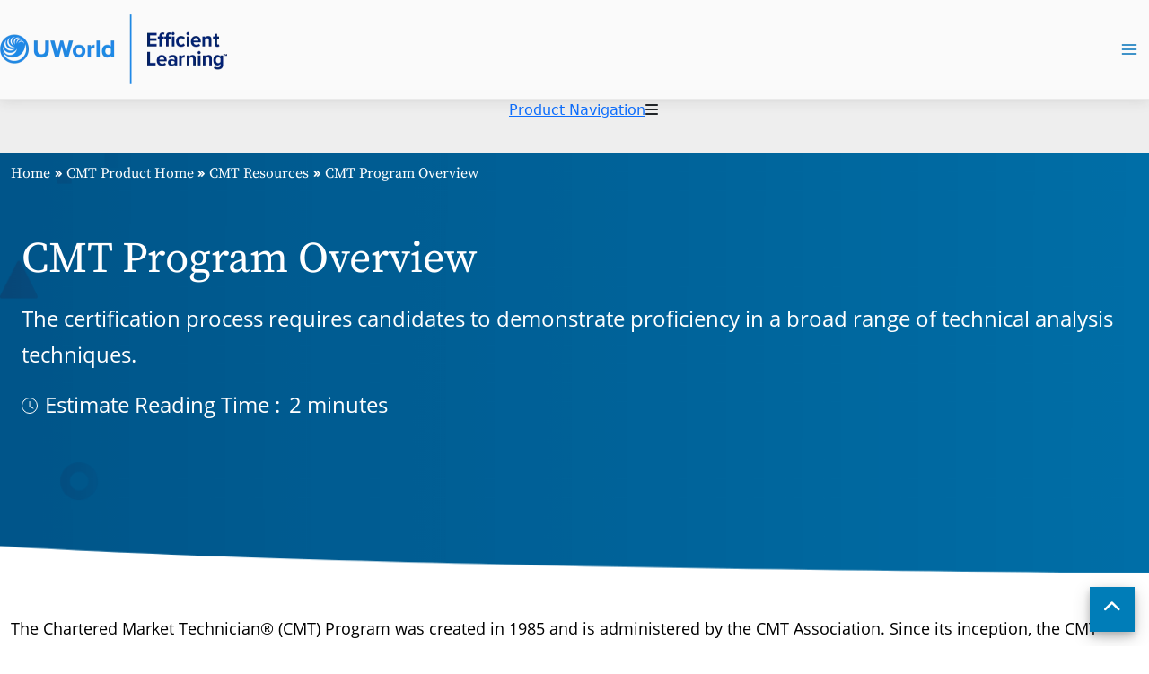

--- FILE ---
content_type: text/html; charset=UTF-8
request_url: https://www.efficientlearning.com/cmt/resources/program-overview/
body_size: 36968
content:
<!DOCTYPE html>
<html lang="en-US">
<head>
	
<meta charset="UTF-8">
<meta name="viewport" content="width=device-width, initial-scale=1">
<link rel="profile" href="https://gmpg.org/xfn/11">

<meta name='robots' content='index, follow, max-image-preview:large, max-snippet:-1, max-video-preview:-1' />

	<!-- This site is optimized with the Yoast SEO plugin v21.4 - https://yoast.com/wordpress/plugins/seo/ -->
	<title>CMT Program Overview -</title>
	<meta name="description" content="Learn more about the Chartered Market Technician (CMT) Program, offered by the MTA, including the benefits of the certification and exam information." />
	<link rel="canonical" href="https://www.efficientlearning.com/cmt/resources/program-overview/" />
	<meta property="og:locale" content="en_US" />
	<meta property="og:type" content="article" />
	<meta property="og:title" content="CMT Program Overview -" />
	<meta property="og:description" content="Learn more about the Chartered Market Technician (CMT) Program, offered by the MTA, including the benefits of the certification and exam information." />
	<meta property="og:url" content="https://www.efficientlearning.com/cmt/resources/program-overview/" />
	<meta property="article:modified_time" content="2023-07-20T10:33:19+00:00" />
	<meta name="twitter:card" content="summary_large_image" />
	<script type="application/ld+json" class="yoast-schema-graph">{"@context":"https://schema.org","@graph":[{"@type":"WebPage","@id":"https://www.efficientlearning.com/cmt/resources/program-overview/","url":"https://www.efficientlearning.com/cmt/resources/program-overview/","name":"CMT Program Overview -","isPartOf":{"@id":"https://www.efficientlearning.com/#website"},"datePublished":"2021-09-02T17:40:45+00:00","dateModified":"2023-07-20T10:33:19+00:00","description":"Learn more about the Chartered Market Technician (CMT) Program, offered by the MTA, including the benefits of the certification and exam information.","breadcrumb":{"@id":"https://www.efficientlearning.com/cmt/resources/program-overview/#breadcrumb"},"inLanguage":"en-US","potentialAction":[{"@type":"ReadAction","target":["https://www.efficientlearning.com/cmt/resources/program-overview/"]}]},{"@type":"BreadcrumbList","@id":"https://www.efficientlearning.com/cmt/resources/program-overview/#breadcrumb","itemListElement":[{"@type":"ListItem","position":1,"name":"CMT Product Home","item":"https://www.efficientlearning.com/cmt/"},{"@type":"ListItem","position":2,"name":"CMT Resources","item":"https://www.efficientlearning.com/cmt/resources/"},{"@type":"ListItem","position":3,"name":"CMT Program Overview"}]},{"@type":"WebSite","@id":"https://www.efficientlearning.com/#website","url":"https://www.efficientlearning.com/","name":"","description":"Smarter Test Prep test","potentialAction":[{"@type":"SearchAction","target":{"@type":"EntryPoint","urlTemplate":"https://www.efficientlearning.com/?s={search_term_string}"},"query-input":"required name=search_term_string"}],"inLanguage":"en-US"}]}</script>
	<!-- / Yoast SEO plugin. -->


<link rel='dns-prefetch' href='//fonts.googleapis.com' />
<link rel="alternate" type="application/rss+xml" title=" &raquo; Feed" href="https://www.efficientlearning.com/feed/" />
<link rel="alternate" type="application/rss+xml" title=" &raquo; Comments Feed" href="https://www.efficientlearning.com/comments/feed/" />
<script>
window._wpemojiSettings = {"baseUrl":"https:\/\/s.w.org\/images\/core\/emoji\/14.0.0\/72x72\/","ext":".png","svgUrl":"https:\/\/s.w.org\/images\/core\/emoji\/14.0.0\/svg\/","svgExt":".svg","source":{"concatemoji":"https:\/\/www.efficientlearning.com\/wp-includes\/js\/wp-emoji-release.min.js?ver=6.2"}};
/*! This file is auto-generated */
!function(e,a,t){var n,r,o,i=a.createElement("canvas"),p=i.getContext&&i.getContext("2d");function s(e,t){p.clearRect(0,0,i.width,i.height),p.fillText(e,0,0);e=i.toDataURL();return p.clearRect(0,0,i.width,i.height),p.fillText(t,0,0),e===i.toDataURL()}function c(e){var t=a.createElement("script");t.src=e,t.defer=t.type="text/javascript",a.getElementsByTagName("head")[0].appendChild(t)}for(o=Array("flag","emoji"),t.supports={everything:!0,everythingExceptFlag:!0},r=0;r<o.length;r++)t.supports[o[r]]=function(e){if(p&&p.fillText)switch(p.textBaseline="top",p.font="600 32px Arial",e){case"flag":return s("\ud83c\udff3\ufe0f\u200d\u26a7\ufe0f","\ud83c\udff3\ufe0f\u200b\u26a7\ufe0f")?!1:!s("\ud83c\uddfa\ud83c\uddf3","\ud83c\uddfa\u200b\ud83c\uddf3")&&!s("\ud83c\udff4\udb40\udc67\udb40\udc62\udb40\udc65\udb40\udc6e\udb40\udc67\udb40\udc7f","\ud83c\udff4\u200b\udb40\udc67\u200b\udb40\udc62\u200b\udb40\udc65\u200b\udb40\udc6e\u200b\udb40\udc67\u200b\udb40\udc7f");case"emoji":return!s("\ud83e\udef1\ud83c\udffb\u200d\ud83e\udef2\ud83c\udfff","\ud83e\udef1\ud83c\udffb\u200b\ud83e\udef2\ud83c\udfff")}return!1}(o[r]),t.supports.everything=t.supports.everything&&t.supports[o[r]],"flag"!==o[r]&&(t.supports.everythingExceptFlag=t.supports.everythingExceptFlag&&t.supports[o[r]]);t.supports.everythingExceptFlag=t.supports.everythingExceptFlag&&!t.supports.flag,t.DOMReady=!1,t.readyCallback=function(){t.DOMReady=!0},t.supports.everything||(n=function(){t.readyCallback()},a.addEventListener?(a.addEventListener("DOMContentLoaded",n,!1),e.addEventListener("load",n,!1)):(e.attachEvent("onload",n),a.attachEvent("onreadystatechange",function(){"complete"===a.readyState&&t.readyCallback()})),(e=t.source||{}).concatemoji?c(e.concatemoji):e.wpemoji&&e.twemoji&&(c(e.twemoji),c(e.wpemoji)))}(window,document,window._wpemojiSettings);
</script>
<style>
img.wp-smiley,
img.emoji {
	display: inline !important;
	border: none !important;
	box-shadow: none !important;
	height: 1em !important;
	width: 1em !important;
	margin: 0 0.07em !important;
	vertical-align: -0.1em !important;
	background: none !important;
	padding: 0 !important;
}
</style>
	<link rel='stylesheet' id='astra-theme-css-css' href='https://www.efficientlearning.com/wp-content/themes/astra/assets/css/minified/main.min.css?ver=4.1.3' media='all' />
<style id='astra-theme-css-inline-css'>
.ast-no-sidebar .entry-content .alignfull {margin-left: calc( -50vw + 50%);margin-right: calc( -50vw + 50%);max-width: 100vw;width: 100vw;}.ast-no-sidebar .entry-content .alignwide {margin-left: calc(-41vw + 50%);margin-right: calc(-41vw + 50%);max-width: unset;width: unset;}.ast-no-sidebar .entry-content .alignfull .alignfull,.ast-no-sidebar .entry-content .alignfull .alignwide,.ast-no-sidebar .entry-content .alignwide .alignfull,.ast-no-sidebar .entry-content .alignwide .alignwide,.ast-no-sidebar .entry-content .wp-block-column .alignfull,.ast-no-sidebar .entry-content .wp-block-column .alignwide{width: 100%;margin-left: auto;margin-right: auto;}.wp-block-gallery,.blocks-gallery-grid {margin: 0;}.wp-block-separator {max-width: 100px;}.wp-block-separator.is-style-wide,.wp-block-separator.is-style-dots {max-width: none;}.entry-content .has-2-columns .wp-block-column:first-child {padding-right: 10px;}.entry-content .has-2-columns .wp-block-column:last-child {padding-left: 10px;}@media (max-width: 782px) {.entry-content .wp-block-columns .wp-block-column {flex-basis: 100%;}.entry-content .has-2-columns .wp-block-column:first-child {padding-right: 0;}.entry-content .has-2-columns .wp-block-column:last-child {padding-left: 0;}}body .entry-content .wp-block-latest-posts {margin-left: 0;}body .entry-content .wp-block-latest-posts li {list-style: none;}.ast-no-sidebar .ast-container .entry-content .wp-block-latest-posts {margin-left: 0;}.ast-header-break-point .entry-content .alignwide {margin-left: auto;margin-right: auto;}.entry-content .blocks-gallery-item img {margin-bottom: auto;}.wp-block-pullquote {border-top: 4px solid #555d66;border-bottom: 4px solid #555d66;color: #40464d;}:root{--ast-container-default-xlg-padding:6.67em;--ast-container-default-lg-padding:5.67em;--ast-container-default-slg-padding:4.34em;--ast-container-default-md-padding:3.34em;--ast-container-default-sm-padding:6.67em;--ast-container-default-xs-padding:2.4em;--ast-container-default-xxs-padding:1.4em;--ast-code-block-background:#EEEEEE;--ast-comment-inputs-background:#FAFAFA;}html{font-size:100%;}a,.page-title{color:#005589;}a:hover,a:focus{color:var(--ast-global-color-1);}body,button,input,select,textarea,.ast-button,.ast-custom-button{font-family:-apple-system,BlinkMacSystemFont,Segoe UI,Roboto,Oxygen-Sans,Ubuntu,Cantarell,Helvetica Neue,sans-serif;font-weight:inherit;font-size:16px;font-size:1rem;line-height:1.6em;}blockquote{color:var(--ast-global-color-3);}h1,.entry-content h1,h2,.entry-content h2,h3,.entry-content h3,h4,.entry-content h4,h5,.entry-content h5,h6,.entry-content h6,.site-title,.site-title a{font-weight:600;}.site-title{font-size:35px;font-size:2.1875rem;display:block;}header .custom-logo-link img{max-width:253px;}.astra-logo-svg{width:253px;}.site-header .site-description{font-size:15px;font-size:0.9375rem;display:none;}.entry-title{font-size:30px;font-size:1.875rem;}h1,.entry-content h1{font-size:40px;font-size:2.5rem;font-weight:600;line-height:1.4em;}h2,.entry-content h2{font-size:32px;font-size:2rem;font-weight:600;line-height:1.25em;}h3,.entry-content h3{font-size:28px;font-size:1.75rem;font-weight:600;line-height:1.2em;}h4,.entry-content h4{font-size:24px;font-size:1.5rem;line-height:1.2em;font-weight:600;}h5,.entry-content h5{font-size:20px;font-size:1.25rem;line-height:1.2em;font-weight:600;}h6,.entry-content h6{font-size:16px;font-size:1rem;line-height:1.25em;font-weight:600;}::selection{background-color:var(--ast-global-color-0);color:#ffffff;}body,h1,.entry-title a,.entry-content h1,h2,.entry-content h2,h3,.entry-content h3,h4,.entry-content h4,h5,.entry-content h5,h6,.entry-content h6{color:var(--ast-global-color-3);}.tagcloud a:hover,.tagcloud a:focus,.tagcloud a.current-item{color:#ffffff;border-color:#005589;background-color:#005589;}input:focus,input[type="text"]:focus,input[type="email"]:focus,input[type="url"]:focus,input[type="password"]:focus,input[type="reset"]:focus,input[type="search"]:focus,textarea:focus{border-color:#005589;}input[type="radio"]:checked,input[type=reset],input[type="checkbox"]:checked,input[type="checkbox"]:hover:checked,input[type="checkbox"]:focus:checked,input[type=range]::-webkit-slider-thumb{border-color:#005589;background-color:#005589;box-shadow:none;}.site-footer a:hover + .post-count,.site-footer a:focus + .post-count{background:#005589;border-color:#005589;}.single .nav-links .nav-previous,.single .nav-links .nav-next{color:#005589;}.entry-meta,.entry-meta *{line-height:1.45;color:#005589;}.entry-meta a:hover,.entry-meta a:hover *,.entry-meta a:focus,.entry-meta a:focus *,.page-links > .page-link,.page-links .page-link:hover,.post-navigation a:hover{color:var(--ast-global-color-1);}#cat option,.secondary .calendar_wrap thead a,.secondary .calendar_wrap thead a:visited{color:#005589;}.secondary .calendar_wrap #today,.ast-progress-val span{background:#005589;}.secondary a:hover + .post-count,.secondary a:focus + .post-count{background:#005589;border-color:#005589;}.calendar_wrap #today > a{color:#ffffff;}.page-links .page-link,.single .post-navigation a{color:#005589;}.widget-title{font-size:22px;font-size:1.375rem;color:var(--ast-global-color-3);}.single .ast-author-details .author-title{color:var(--ast-global-color-1);}#secondary,#secondary button,#secondary input,#secondary select,#secondary textarea{font-size:16px;font-size:1rem;}.ast-single-post .entry-content a,.ast-comment-content a:not(.ast-comment-edit-reply-wrap a){text-decoration:underline;}.ast-single-post .wp-block-button .wp-block-button__link,.ast-single-post .elementor-button-wrapper .elementor-button,.ast-single-post .entry-content .uagb-tab a,.ast-single-post .entry-content .uagb-ifb-cta a,.ast-single-post .entry-content .wp-block-uagb-buttons a,.ast-single-post .entry-content .uabb-module-content a,.ast-single-post .entry-content .uagb-post-grid a,.ast-single-post .entry-content .uagb-timeline a,.ast-single-post .entry-content .uagb-toc__wrap a,.ast-single-post .entry-content .uagb-taxomony-box a,.ast-single-post .entry-content .woocommerce a,.entry-content .wp-block-latest-posts > li > a,.ast-single-post .entry-content .wp-block-file__button{text-decoration:none;}a:focus-visible,.ast-menu-toggle:focus-visible,.site .skip-link:focus-visible,.wp-block-loginout input:focus-visible,.wp-block-search.wp-block-search__button-inside .wp-block-search__inside-wrapper,.ast-header-navigation-arrow:focus-visible{outline-style:dotted;outline-color:inherit;outline-width:thin;border-color:transparent;}input:focus,input[type="text"]:focus,input[type="email"]:focus,input[type="url"]:focus,input[type="password"]:focus,input[type="reset"]:focus,input[type="search"]:focus,textarea:focus,.wp-block-search__input:focus,[data-section="section-header-mobile-trigger"] .ast-button-wrap .ast-mobile-menu-trigger-minimal:focus,.ast-mobile-popup-drawer.active .menu-toggle-close:focus,.woocommerce-ordering select.orderby:focus,#ast-scroll-top:focus,.woocommerce a.add_to_cart_button:focus,.woocommerce .button.single_add_to_cart_button:focus{border-style:dotted;border-color:inherit;border-width:thin;outline-color:transparent;}.ast-logo-title-inline .site-logo-img{padding-right:1em;}.site-logo-img img{ transition:all 0.2s linear;}.ast-page-builder-template .hentry {margin: 0;}.ast-page-builder-template .site-content > .ast-container {max-width: 100%;padding: 0;}.ast-page-builder-template .site-content #primary {padding: 0;margin: 0;}.ast-page-builder-template .no-results {text-align: center;margin: 4em auto;}.ast-page-builder-template .ast-pagination {padding: 2em;}.ast-page-builder-template .entry-header.ast-no-title.ast-no-thumbnail {margin-top: 0;}.ast-page-builder-template .entry-header.ast-header-without-markup {margin-top: 0;margin-bottom: 0;}.ast-page-builder-template .entry-header.ast-no-title.ast-no-meta {margin-bottom: 0;}.ast-page-builder-template.single .post-navigation {padding-bottom: 2em;}.ast-page-builder-template.single-post .site-content > .ast-container {max-width: 100%;}.ast-page-builder-template .entry-header {margin-top: 4em;margin-left: auto;margin-right: auto;padding-left: 20px;padding-right: 20px;}.single.ast-page-builder-template .entry-header {padding-left: 20px;padding-right: 20px;}.ast-page-builder-template .ast-archive-description {margin: 4em auto 0;padding-left: 20px;padding-right: 20px;}.ast-page-builder-template.ast-no-sidebar .entry-content .alignwide {margin-left: 0;margin-right: 0;}#secondary {margin: 4em 0 2.5em;word-break: break-word;line-height: 2;}#secondary li {margin-bottom: 0.25em;}#secondary li:last-child {margin-bottom: 0;}@media (max-width: 768px) {.js_active .ast-plain-container.ast-single-post #secondary {margin-top: 1.5em;}}.ast-separate-container.ast-two-container #secondary .widget {background-color: #fff;padding: 2em;margin-bottom: 2em;}@media (min-width: 993px) {.ast-left-sidebar #secondary {padding-right: 60px;}.ast-right-sidebar #secondary {padding-left: 60px;}}@media (max-width: 993px) {.ast-right-sidebar #secondary {padding-left: 30px;}.ast-left-sidebar #secondary {padding-right: 30px;}}@media (max-width:921px){#ast-desktop-header{display:none;}}@media (min-width:921px){#ast-mobile-header{display:none;}}.wp-block-buttons.aligncenter{justify-content:center;}@media (max-width:921px){.ast-theme-transparent-header #primary,.ast-theme-transparent-header #secondary{padding:0;}}@media (max-width:921px){.ast-plain-container.ast-no-sidebar #primary{padding:0;}}.ast-plain-container.ast-no-sidebar #primary{margin-top:0;margin-bottom:0;}@media (min-width:1200px){.wp-block-group .has-background{padding:20px;}}@media (min-width:1200px){.ast-page-builder-template.ast-left-sidebar .entry-content .wp-block-cover.alignwide,.ast-page-builder-template.ast-right-sidebar .entry-content .wp-block-cover.alignwide,.ast-page-builder-template.ast-left-sidebar .entry-content .wp-block-cover.alignfull,.ast-page-builder-template.ast-right-sidebar .entry-content .wp-block-cover.alignful{padding-right:0;padding-left:0;}}@media (min-width:1200px){.wp-block-cover-image.alignwide .wp-block-cover__inner-container,.wp-block-cover.alignwide .wp-block-cover__inner-container,.wp-block-cover-image.alignfull .wp-block-cover__inner-container,.wp-block-cover.alignfull .wp-block-cover__inner-container{width:100%;}}.wp-block-columns{margin-bottom:unset;}.wp-block-image.size-full{margin:2rem 0;}.wp-block-separator.has-background{padding:0;}.wp-block-gallery{margin-bottom:1.6em;}.wp-block-group{padding-top:4em;padding-bottom:4em;}.wp-block-group__inner-container .wp-block-columns:last-child,.wp-block-group__inner-container :last-child,.wp-block-table table{margin-bottom:0;}.blocks-gallery-grid{width:100%;}.wp-block-navigation-link__content{padding:5px 0;}.wp-block-group .wp-block-group .has-text-align-center,.wp-block-group .wp-block-column .has-text-align-center{max-width:100%;}.has-text-align-center{margin:0 auto;}@media (min-width:1200px){.wp-block-cover__inner-container,.alignwide .wp-block-group__inner-container,.alignfull .wp-block-group__inner-container{max-width:1200px;margin:0 auto;}.wp-block-group.alignnone,.wp-block-group.aligncenter,.wp-block-group.alignleft,.wp-block-group.alignright,.wp-block-group.alignwide,.wp-block-columns.alignwide{margin:2rem 0 1rem 0;}}@media (max-width:1200px){.wp-block-group{padding:3em;}.wp-block-group .wp-block-group{padding:1.5em;}.wp-block-columns,.wp-block-column{margin:1rem 0;}}@media (min-width:921px){.wp-block-columns .wp-block-group{padding:2em;}}@media (max-width:544px){.wp-block-cover-image .wp-block-cover__inner-container,.wp-block-cover .wp-block-cover__inner-container{width:unset;}.wp-block-cover,.wp-block-cover-image{padding:2em 0;}.wp-block-group,.wp-block-cover{padding:2em;}.wp-block-media-text__media img,.wp-block-media-text__media video{width:unset;max-width:100%;}.wp-block-media-text.has-background .wp-block-media-text__content{padding:1em;}}.wp-block-image.aligncenter{margin-left:auto;margin-right:auto;}.wp-block-table.aligncenter{margin-left:auto;margin-right:auto;}@media (min-width:544px){.entry-content .wp-block-media-text.has-media-on-the-right .wp-block-media-text__content{padding:0 8% 0 0;}.entry-content .wp-block-media-text .wp-block-media-text__content{padding:0 0 0 8%;}.ast-plain-container .site-content .entry-content .has-custom-content-position.is-position-bottom-left > *,.ast-plain-container .site-content .entry-content .has-custom-content-position.is-position-bottom-right > *,.ast-plain-container .site-content .entry-content .has-custom-content-position.is-position-top-left > *,.ast-plain-container .site-content .entry-content .has-custom-content-position.is-position-top-right > *,.ast-plain-container .site-content .entry-content .has-custom-content-position.is-position-center-right > *,.ast-plain-container .site-content .entry-content .has-custom-content-position.is-position-center-left > *{margin:0;}}@media (max-width:544px){.entry-content .wp-block-media-text .wp-block-media-text__content{padding:8% 0;}.wp-block-media-text .wp-block-media-text__media img{width:auto;max-width:100%;}}.wp-block-button.is-style-outline .wp-block-button__link{border-color:var(--ast-global-color-0);}div.wp-block-button.is-style-outline > .wp-block-button__link:not(.has-text-color),div.wp-block-button.wp-block-button__link.is-style-outline:not(.has-text-color){color:var(--ast-global-color-0);}.wp-block-button.is-style-outline .wp-block-button__link:hover,div.wp-block-button.is-style-outline .wp-block-button__link:focus,div.wp-block-button.is-style-outline > .wp-block-button__link:not(.has-text-color):hover,div.wp-block-button.wp-block-button__link.is-style-outline:not(.has-text-color):hover{color:#ffffff;background-color:var(--ast-global-color-1);border-color:var(--ast-global-color-1);}.post-page-numbers.current .page-link,.ast-pagination .page-numbers.current{color:#ffffff;border-color:var(--ast-global-color-0);background-color:var(--ast-global-color-0);border-radius:2px;}@media (min-width:544px){.entry-content > .alignleft{margin-right:20px;}.entry-content > .alignright{margin-left:20px;}}h1.widget-title{font-weight:600;}h2.widget-title{font-weight:600;}h3.widget-title{font-weight:600;}@media (max-width:921px){.ast-separate-container #primary,.ast-separate-container #secondary{padding:1.5em 0;}#primary,#secondary{padding:1.5em 0;margin:0;}.ast-left-sidebar #content > .ast-container{display:flex;flex-direction:column-reverse;width:100%;}.ast-separate-container .ast-article-post,.ast-separate-container .ast-article-single{padding:1.5em 2.14em;}.ast-author-box img.avatar{margin:20px 0 0 0;}}@media (max-width:921px){#secondary.secondary{padding-top:0;}.ast-separate-container.ast-right-sidebar #secondary{padding-left:1em;padding-right:1em;}.ast-separate-container.ast-two-container #secondary{padding-left:0;padding-right:0;}.ast-page-builder-template .entry-header #secondary,.ast-page-builder-template #secondary{margin-top:1.5em;}}@media (max-width:921px){.ast-right-sidebar #primary{padding-right:0;}.ast-page-builder-template.ast-left-sidebar #secondary,.ast-page-builder-template.ast-right-sidebar #secondary{padding-right:20px;padding-left:20px;}.ast-right-sidebar #secondary,.ast-left-sidebar #primary{padding-left:0;}.ast-left-sidebar #secondary{padding-right:0;}}@media (min-width:922px){.ast-separate-container.ast-right-sidebar #primary,.ast-separate-container.ast-left-sidebar #primary{border:0;}.search-no-results.ast-separate-container #primary{margin-bottom:4em;}}@media (min-width:922px){.ast-right-sidebar #primary{border-right:1px solid var(--ast-border-color);}.ast-left-sidebar #primary{border-left:1px solid var(--ast-border-color);}.ast-right-sidebar #secondary{border-left:1px solid var(--ast-border-color);margin-left:-1px;}.ast-left-sidebar #secondary{border-right:1px solid var(--ast-border-color);margin-right:-1px;}.ast-separate-container.ast-two-container.ast-right-sidebar #secondary{padding-left:30px;padding-right:0;}.ast-separate-container.ast-two-container.ast-left-sidebar #secondary{padding-right:30px;padding-left:0;}.ast-separate-container.ast-right-sidebar #secondary,.ast-separate-container.ast-left-sidebar #secondary{border:0;margin-left:auto;margin-right:auto;}.ast-separate-container.ast-two-container #secondary .widget:last-child{margin-bottom:0;}}.wp-block-button .wp-block-button__link{color:#ffffff;}.wp-block-button .wp-block-button__link:hover,.wp-block-button .wp-block-button__link:focus{color:#ffffff;background-color:var(--ast-global-color-1);border-color:var(--ast-global-color-1);}.elementor-widget-heading h1.elementor-heading-title{line-height:1.4em;}.elementor-widget-heading h2.elementor-heading-title{line-height:1.25em;}.elementor-widget-heading h3.elementor-heading-title{line-height:1.2em;}.elementor-widget-heading h4.elementor-heading-title{line-height:1.2em;}.elementor-widget-heading h5.elementor-heading-title{line-height:1.2em;}.elementor-widget-heading h6.elementor-heading-title{line-height:1.25em;}.wp-block-button .wp-block-button__link{border-color:var(--ast-global-color-0);background-color:var(--ast-global-color-0);color:#ffffff;font-family:inherit;font-weight:inherit;line-height:1em;padding-top:15px;padding-right:30px;padding-bottom:15px;padding-left:30px;}@media (max-width:921px){.wp-block-button .wp-block-button__link{padding-top:14px;padding-right:28px;padding-bottom:14px;padding-left:28px;}}@media (max-width:544px){.wp-block-button .wp-block-button__link{padding-top:12px;padding-right:24px;padding-bottom:12px;padding-left:24px;}}.menu-toggle,button,.ast-button,.ast-custom-button,.button,input#submit,input[type="button"],input[type="submit"],input[type="reset"],form[CLASS*="wp-block-search__"].wp-block-search .wp-block-search__inside-wrapper .wp-block-search__button{border-style:solid;border-top-width:0;border-right-width:0;border-left-width:0;border-bottom-width:0;color:#ffffff;border-color:var(--ast-global-color-0);background-color:var(--ast-global-color-0);padding-top:15px;padding-right:30px;padding-bottom:15px;padding-left:30px;font-family:inherit;font-weight:inherit;line-height:1em;}button:focus,.menu-toggle:hover,button:hover,.ast-button:hover,.ast-custom-button:hover .button:hover,.ast-custom-button:hover ,input[type=reset]:hover,input[type=reset]:focus,input#submit:hover,input#submit:focus,input[type="button"]:hover,input[type="button"]:focus,input[type="submit"]:hover,input[type="submit"]:focus,form[CLASS*="wp-block-search__"].wp-block-search .wp-block-search__inside-wrapper .wp-block-search__button:hover,form[CLASS*="wp-block-search__"].wp-block-search .wp-block-search__inside-wrapper .wp-block-search__button:focus{color:#ffffff;background-color:var(--ast-global-color-1);border-color:var(--ast-global-color-1);}@media (max-width:921px){.menu-toggle,button,.ast-button,.ast-custom-button,.button,input#submit,input[type="button"],input[type="submit"],input[type="reset"],form[CLASS*="wp-block-search__"].wp-block-search .wp-block-search__inside-wrapper .wp-block-search__button{padding-top:14px;padding-right:28px;padding-bottom:14px;padding-left:28px;}}@media (max-width:544px){.menu-toggle,button,.ast-button,.ast-custom-button,.button,input#submit,input[type="button"],input[type="submit"],input[type="reset"],form[CLASS*="wp-block-search__"].wp-block-search .wp-block-search__inside-wrapper .wp-block-search__button{padding-top:12px;padding-right:24px;padding-bottom:12px;padding-left:24px;}}@media (max-width:921px){.ast-mobile-header-stack .main-header-bar .ast-search-menu-icon{display:inline-block;}.ast-header-break-point.ast-header-custom-item-outside .ast-mobile-header-stack .main-header-bar .ast-search-icon{margin:0;}.ast-comment-avatar-wrap img{max-width:2.5em;}.ast-separate-container .ast-comment-list li.depth-1{padding:1.5em 2.14em;}.ast-separate-container .comment-respond{padding:2em 2.14em;}.ast-comment-meta{padding:0 1.8888em 1.3333em;}}@media (min-width:544px){.ast-container{max-width:100%;}}@media (max-width:544px){.ast-separate-container .ast-article-post,.ast-separate-container .ast-article-single,.ast-separate-container .comments-title,.ast-separate-container .ast-archive-description{padding:1.5em 1em;}.ast-separate-container #content .ast-container{padding-left:0.54em;padding-right:0.54em;}.ast-separate-container .ast-comment-list li.depth-1{padding:1.5em 1em;margin-bottom:1.5em;}.ast-separate-container .ast-comment-list .bypostauthor{padding:.5em;}.ast-search-menu-icon.ast-dropdown-active .search-field{width:170px;}.ast-separate-container #secondary{padding-top:0;}.ast-separate-container.ast-two-container #secondary .widget{margin-bottom:1.5em;padding-left:1em;padding-right:1em;}}@media (min-width:545px){.ast-page-builder-template .comments-area,.single.ast-page-builder-template .entry-header,.single.ast-page-builder-template .post-navigation,.single.ast-page-builder-template .ast-single-related-posts-container{max-width:1360px;margin-left:auto;margin-right:auto;}}body,.ast-separate-container{background-color:var(--ast-global-color-4);;background-image:none;;}.ast-no-sidebar.ast-separate-container .entry-content .alignfull {margin-left: -6.67em;margin-right: -6.67em;width: auto;}@media (max-width: 1200px) {.ast-no-sidebar.ast-separate-container .entry-content .alignfull {margin-left: -2.4em;margin-right: -2.4em;}}@media (max-width: 768px) {.ast-no-sidebar.ast-separate-container .entry-content .alignfull {margin-left: -2.14em;margin-right: -2.14em;}}@media (max-width: 544px) {.ast-no-sidebar.ast-separate-container .entry-content .alignfull {margin-left: -1em;margin-right: -1em;}}.ast-no-sidebar.ast-separate-container .entry-content .alignwide {margin-left: -20px;margin-right: -20px;}.ast-no-sidebar.ast-separate-container .entry-content .wp-block-column .alignfull,.ast-no-sidebar.ast-separate-container .entry-content .wp-block-column .alignwide {margin-left: auto;margin-right: auto;width: 100%;}@media (max-width:921px){.site-title{display:block;}.site-header .site-description{display:none;}.entry-title{font-size:30px;}h1,.entry-content h1{font-size:38px;}h2,.entry-content h2{font-size:28px;}h3,.entry-content h3{font-size:25px;}h4,.entry-content h4{font-size:23px;font-size:1.4375rem;}h5,.entry-content h5{font-size:20px;font-size:1.25rem;}h6,.entry-content h6{font-size:16px;font-size:1rem;}}@media (max-width:544px){.site-title{display:block;}.site-header .site-description{display:none;}.entry-title{font-size:30px;}h1,.entry-content h1{font-size:36px;}h2,.entry-content h2{font-size:25px;}h3,.entry-content h3{font-size:23px;}h4,.entry-content h4{font-size:22px;font-size:1.375rem;}h5,.entry-content h5{font-size:20px;font-size:1.25rem;}h6,.entry-content h6{font-size:16px;font-size:1rem;}}@media (max-width:921px){html{font-size:91.2%;}}@media (max-width:544px){html{font-size:91.2%;}}@media (min-width:922px){.ast-container{max-width:1360px;}}@media (min-width:922px){.site-content .ast-container{display:flex;}}@media (max-width:921px){.site-content .ast-container{flex-direction:column;}}@media (min-width:922px){.main-header-menu .sub-menu .menu-item.ast-left-align-sub-menu:hover > .sub-menu,.main-header-menu .sub-menu .menu-item.ast-left-align-sub-menu.focus > .sub-menu{margin-left:-0px;}}.wp-block-search {margin-bottom: 20px;}.wp-block-site-tagline {margin-top: 20px;}form.wp-block-search .wp-block-search__input,.wp-block-search.wp-block-search__button-inside .wp-block-search__inside-wrapper {border-color: #eaeaea;background: #fafafa;}.wp-block-search.wp-block-search__button-inside .wp-block-search__inside-wrapper .wp-block-search__input:focus,.wp-block-loginout input:focus {outline: thin dotted;}.wp-block-loginout input:focus {border-color: transparent;} form.wp-block-search .wp-block-search__inside-wrapper .wp-block-search__input {padding: 12px;}form.wp-block-search .wp-block-search__button svg {fill: currentColor;width: 20px;height: 20px;}.wp-block-loginout p label {display: block;}.wp-block-loginout p:not(.login-remember):not(.login-submit) input {width: 100%;}.wp-block-loginout .login-remember input {width: 1.1rem;height: 1.1rem;margin: 0 5px 4px 0;vertical-align: middle;}blockquote {padding: 1.2em;}:root .has-ast-global-color-0-color{color:var(--ast-global-color-0);}:root .has-ast-global-color-0-background-color{background-color:var(--ast-global-color-0);}:root .wp-block-button .has-ast-global-color-0-color{color:var(--ast-global-color-0);}:root .wp-block-button .has-ast-global-color-0-background-color{background-color:var(--ast-global-color-0);}:root .has-ast-global-color-1-color{color:var(--ast-global-color-1);}:root .has-ast-global-color-1-background-color{background-color:var(--ast-global-color-1);}:root .wp-block-button .has-ast-global-color-1-color{color:var(--ast-global-color-1);}:root .wp-block-button .has-ast-global-color-1-background-color{background-color:var(--ast-global-color-1);}:root .has-ast-global-color-2-color{color:var(--ast-global-color-2);}:root .has-ast-global-color-2-background-color{background-color:var(--ast-global-color-2);}:root .wp-block-button .has-ast-global-color-2-color{color:var(--ast-global-color-2);}:root .wp-block-button .has-ast-global-color-2-background-color{background-color:var(--ast-global-color-2);}:root .has-ast-global-color-3-color{color:var(--ast-global-color-3);}:root .has-ast-global-color-3-background-color{background-color:var(--ast-global-color-3);}:root .wp-block-button .has-ast-global-color-3-color{color:var(--ast-global-color-3);}:root .wp-block-button .has-ast-global-color-3-background-color{background-color:var(--ast-global-color-3);}:root .has-ast-global-color-4-color{color:var(--ast-global-color-4);}:root .has-ast-global-color-4-background-color{background-color:var(--ast-global-color-4);}:root .wp-block-button .has-ast-global-color-4-color{color:var(--ast-global-color-4);}:root .wp-block-button .has-ast-global-color-4-background-color{background-color:var(--ast-global-color-4);}:root .has-ast-global-color-5-color{color:var(--ast-global-color-5);}:root .has-ast-global-color-5-background-color{background-color:var(--ast-global-color-5);}:root .wp-block-button .has-ast-global-color-5-color{color:var(--ast-global-color-5);}:root .wp-block-button .has-ast-global-color-5-background-color{background-color:var(--ast-global-color-5);}:root .has-ast-global-color-6-color{color:var(--ast-global-color-6);}:root .has-ast-global-color-6-background-color{background-color:var(--ast-global-color-6);}:root .wp-block-button .has-ast-global-color-6-color{color:var(--ast-global-color-6);}:root .wp-block-button .has-ast-global-color-6-background-color{background-color:var(--ast-global-color-6);}:root .has-ast-global-color-7-color{color:var(--ast-global-color-7);}:root .has-ast-global-color-7-background-color{background-color:var(--ast-global-color-7);}:root .wp-block-button .has-ast-global-color-7-color{color:var(--ast-global-color-7);}:root .wp-block-button .has-ast-global-color-7-background-color{background-color:var(--ast-global-color-7);}:root .has-ast-global-color-8-color{color:var(--ast-global-color-8);}:root .has-ast-global-color-8-background-color{background-color:var(--ast-global-color-8);}:root .wp-block-button .has-ast-global-color-8-color{color:var(--ast-global-color-8);}:root .wp-block-button .has-ast-global-color-8-background-color{background-color:var(--ast-global-color-8);}:root{--ast-global-color-0:#0170B9;--ast-global-color-1:#3a3a3a;--ast-global-color-2:#3a3a3a;--ast-global-color-3:#4B4F58;--ast-global-color-4:#F5F5F5;--ast-global-color-5:#FFFFFF;--ast-global-color-6:#E5E5E5;--ast-global-color-7:#424242;--ast-global-color-8:#000000;}:root {--ast-border-color : #dddddd;}.ast-single-entry-banner {-js-display: flex;display: flex;flex-direction: column;justify-content: center;text-align: center;position: relative;background: #eeeeee;}.ast-single-entry-banner[data-banner-layout="layout-1"] {max-width: 1320px;background: inherit;padding: 20px 0;}.ast-single-entry-banner[data-banner-width-type="custom"] {margin: 0 auto;width: 100%;}.ast-single-entry-banner + .site-content .entry-header {margin-bottom: 0;}header.entry-header > *:not(:last-child){margin-bottom:10px;}.ast-archive-entry-banner {-js-display: flex;display: flex;flex-direction: column;justify-content: center;text-align: center;position: relative;background: #eeeeee;}.ast-archive-entry-banner[data-banner-width-type="custom"] {margin: 0 auto;width: 100%;}.ast-archive-entry-banner[data-banner-layout="layout-1"] {background: inherit;padding: 20px 0;text-align: left;}body.archive .ast-archive-description{max-width:1320px;width:100%;text-align:left;padding-top:3em;padding-right:3em;padding-bottom:3em;padding-left:3em;}body.archive .ast-archive-description .ast-archive-title,body.archive .ast-archive-description .ast-archive-title *{font-size:40px;font-size:2.5rem;}body.archive .ast-archive-description > *:not(:last-child){margin-bottom:10px;}@media (max-width:921px){body.archive .ast-archive-description{text-align:left;}}@media (max-width:544px){body.archive .ast-archive-description{text-align:left;}}.ast-breadcrumbs .trail-browse,.ast-breadcrumbs .trail-items,.ast-breadcrumbs .trail-items li{display:inline-block;margin:0;padding:0;border:none;background:inherit;text-indent:0;}.ast-breadcrumbs .trail-browse{font-size:inherit;font-style:inherit;font-weight:inherit;color:inherit;}.ast-breadcrumbs .trail-items{list-style:none;}.trail-items li::after{padding:0 0.3em;content:"\00bb";}.trail-items li:last-of-type::after{display:none;}h1,.entry-content h1,h2,.entry-content h2,h3,.entry-content h3,h4,.entry-content h4,h5,.entry-content h5,h6,.entry-content h6{color:#17315b;}@media (max-width:921px){.ast-builder-grid-row-container.ast-builder-grid-row-tablet-3-firstrow .ast-builder-grid-row > *:first-child,.ast-builder-grid-row-container.ast-builder-grid-row-tablet-3-lastrow .ast-builder-grid-row > *:last-child{grid-column:1 / -1;}}@media (max-width:544px){.ast-builder-grid-row-container.ast-builder-grid-row-mobile-3-firstrow .ast-builder-grid-row > *:first-child,.ast-builder-grid-row-container.ast-builder-grid-row-mobile-3-lastrow .ast-builder-grid-row > *:last-child{grid-column:1 / -1;}}.ast-builder-layout-element[data-section="title_tagline"]{display:flex;}@media (max-width:921px){.ast-header-break-point .ast-builder-layout-element[data-section="title_tagline"]{display:flex;}}@media (max-width:544px){.ast-header-break-point .ast-builder-layout-element[data-section="title_tagline"]{display:flex;}}.ast-builder-menu-1{font-family:inherit;font-weight:inherit;}.ast-builder-menu-1 .sub-menu,.ast-builder-menu-1 .inline-on-mobile .sub-menu{border-top-width:2px;border-bottom-width:0px;border-right-width:0px;border-left-width:0px;border-color:var(--ast-global-color-0);border-style:solid;}.ast-builder-menu-1 .main-header-menu > .menu-item > .sub-menu,.ast-builder-menu-1 .main-header-menu > .menu-item > .astra-full-megamenu-wrapper{margin-top:0px;}.ast-desktop .ast-builder-menu-1 .main-header-menu > .menu-item > .sub-menu:before,.ast-desktop .ast-builder-menu-1 .main-header-menu > .menu-item > .astra-full-megamenu-wrapper:before{height:calc( 0px + 5px );}.ast-desktop .ast-builder-menu-1 .menu-item .sub-menu .menu-link{border-style:none;}@media (max-width:921px){.ast-header-break-point .ast-builder-menu-1 .menu-item.menu-item-has-children > .ast-menu-toggle{top:0;}.ast-builder-menu-1 .menu-item-has-children > .menu-link:after{content:unset;}.ast-builder-menu-1 .main-header-menu > .menu-item > .sub-menu,.ast-builder-menu-1 .main-header-menu > .menu-item > .astra-full-megamenu-wrapper{margin-top:0;}}@media (max-width:544px){.ast-header-break-point .ast-builder-menu-1 .menu-item.menu-item-has-children > .ast-menu-toggle{top:0;}.ast-builder-menu-1 .main-header-menu > .menu-item > .sub-menu,.ast-builder-menu-1 .main-header-menu > .menu-item > .astra-full-megamenu-wrapper{margin-top:0;}}.ast-builder-menu-1{display:flex;}@media (max-width:921px){.ast-header-break-point .ast-builder-menu-1{display:flex;}}@media (max-width:544px){.ast-header-break-point .ast-builder-menu-1{display:flex;}}.ast-builder-menu-2{font-family:'Open Sans',sans-serif;font-weight:inherit;}.ast-builder-menu-2 .menu-item > .menu-link{color:#ffffff;}.ast-builder-menu-2 .menu-item > .ast-menu-toggle{color:#ffffff;}.ast-builder-menu-2 .sub-menu,.ast-builder-menu-2 .inline-on-mobile .sub-menu{border-top-width:2px;border-bottom-width:0px;border-right-width:0px;border-left-width:0px;border-color:var(--ast-global-color-0);border-style:solid;}.ast-builder-menu-2 .main-header-menu > .menu-item > .sub-menu,.ast-builder-menu-2 .main-header-menu > .menu-item > .astra-full-megamenu-wrapper{margin-top:0px;}.ast-desktop .ast-builder-menu-2 .main-header-menu > .menu-item > .sub-menu:before,.ast-desktop .ast-builder-menu-2 .main-header-menu > .menu-item > .astra-full-megamenu-wrapper:before{height:calc( 0px + 5px );}.ast-desktop .ast-builder-menu-2 .menu-item .sub-menu .menu-link{border-style:none;}@media (max-width:921px){.ast-header-break-point .ast-builder-menu-2 .menu-item.menu-item-has-children > .ast-menu-toggle{top:0;}.ast-builder-menu-2 .menu-item-has-children > .menu-link:after{content:unset;}.ast-builder-menu-2 .main-header-menu > .menu-item > .sub-menu,.ast-builder-menu-2 .main-header-menu > .menu-item > .astra-full-megamenu-wrapper{margin-top:0;}}@media (max-width:544px){.ast-header-break-point .ast-builder-menu-2 .menu-item.menu-item-has-children > .ast-menu-toggle{top:0;}.ast-builder-menu-2 .main-header-menu > .menu-item > .sub-menu,.ast-builder-menu-2 .main-header-menu > .menu-item > .astra-full-megamenu-wrapper{margin-top:0;}}.ast-builder-menu-2{display:flex;}@media (max-width:921px){.ast-header-break-point .ast-builder-menu-2{display:flex;}}@media (max-width:544px){.ast-header-break-point .ast-builder-menu-2{display:flex;}}.ast-builder-html-element img.alignnone{display:inline-block;}.ast-builder-html-element p:first-child{margin-top:0;}.ast-builder-html-element p:last-child{margin-bottom:0;}.ast-header-break-point .main-header-bar .ast-builder-html-element{line-height:1.85714285714286;}.ast-header-html-1 .ast-builder-html-element{font-size:15px;font-size:0.9375rem;}.ast-header-html-1{font-size:15px;font-size:0.9375rem;}.ast-header-html-1{display:flex;}@media (max-width:921px){.ast-header-break-point .ast-header-html-1{display:flex;}}@media (max-width:544px){.ast-header-break-point .ast-header-html-1{display:flex;}}.ast-header-html-5 .ast-builder-html-element{font-size:15px;font-size:0.9375rem;}.ast-header-html-5{font-size:15px;font-size:0.9375rem;}.ast-header-html-5{display:flex;}@media (max-width:921px){.ast-header-break-point .ast-header-html-5{display:flex;}}@media (max-width:544px){.ast-header-break-point .ast-header-html-5{display:flex;}}.site-below-footer-wrap{padding-top:20px;padding-bottom:20px;}.site-below-footer-wrap[data-section="section-below-footer-builder"]{background-color:;;background-image:none;;min-height:80px;border-style:solid;border-width:0px;border-top-width:2px;border-top-color:var(--ast-global-color-5);}.site-below-footer-wrap[data-section="section-below-footer-builder"] .ast-builder-grid-row{max-width:1320px;margin-left:auto;margin-right:auto;}.site-below-footer-wrap[data-section="section-below-footer-builder"] .ast-builder-grid-row,.site-below-footer-wrap[data-section="section-below-footer-builder"] .site-footer-section{align-items:flex-start;}.site-below-footer-wrap[data-section="section-below-footer-builder"].ast-footer-row-inline .site-footer-section{display:flex;margin-bottom:0;}.ast-builder-grid-row-2-lheavy .ast-builder-grid-row{grid-template-columns:2fr 1fr;}@media (max-width:921px){.site-below-footer-wrap[data-section="section-below-footer-builder"].ast-footer-row-tablet-inline .site-footer-section{display:flex;margin-bottom:0;}.site-below-footer-wrap[data-section="section-below-footer-builder"].ast-footer-row-tablet-stack .site-footer-section{display:block;margin-bottom:10px;}.ast-builder-grid-row-container.ast-builder-grid-row-tablet-2-equal .ast-builder-grid-row{grid-template-columns:repeat( 2,1fr );}}@media (max-width:544px){.site-below-footer-wrap[data-section="section-below-footer-builder"].ast-footer-row-mobile-inline .site-footer-section{display:flex;margin-bottom:0;}.site-below-footer-wrap[data-section="section-below-footer-builder"].ast-footer-row-mobile-stack .site-footer-section{display:block;margin-bottom:10px;}.ast-builder-grid-row-container.ast-builder-grid-row-mobile-full .ast-builder-grid-row{grid-template-columns:1fr;}}.site-below-footer-wrap[data-section="section-below-footer-builder"]{display:grid;}@media (max-width:921px){.ast-header-break-point .site-below-footer-wrap[data-section="section-below-footer-builder"]{display:grid;}}@media (max-width:544px){.ast-header-break-point .site-below-footer-wrap[data-section="section-below-footer-builder"]{display:grid;}}.ast-footer-copyright{text-align:left;}.ast-footer-copyright {color:#3a3a3a;}@media (max-width:921px){.ast-footer-copyright{text-align:center;}}@media (max-width:544px){.ast-footer-copyright{text-align:center;}}.ast-footer-copyright.ast-builder-layout-element{display:flex;}@media (max-width:921px){.ast-header-break-point .ast-footer-copyright.ast-builder-layout-element{display:flex;}}@media (max-width:544px){.ast-header-break-point .ast-footer-copyright.ast-builder-layout-element{display:flex;}}.site-primary-footer-wrap{padding-top:45px;padding-bottom:45px;}.site-primary-footer-wrap[data-section="section-primary-footer-builder"]{background-color:;;background-image:none;;}.site-primary-footer-wrap[data-section="section-primary-footer-builder"] .ast-builder-grid-row{grid-column-gap:0px;max-width:1320px;margin-left:auto;margin-right:auto;}.site-primary-footer-wrap[data-section="section-primary-footer-builder"] .ast-builder-grid-row,.site-primary-footer-wrap[data-section="section-primary-footer-builder"] .site-footer-section{align-items:flex-start;}.site-primary-footer-wrap[data-section="section-primary-footer-builder"].ast-footer-row-inline .site-footer-section{display:flex;margin-bottom:0;}.ast-builder-grid-row-3-equal .ast-builder-grid-row{grid-template-columns:repeat( 3,1fr );}@media (max-width:921px){.site-primary-footer-wrap[data-section="section-primary-footer-builder"].ast-footer-row-tablet-inline .site-footer-section{display:flex;margin-bottom:0;}.site-primary-footer-wrap[data-section="section-primary-footer-builder"].ast-footer-row-tablet-stack .site-footer-section{display:block;margin-bottom:10px;}.ast-builder-grid-row-container.ast-builder-grid-row-tablet-3-equal .ast-builder-grid-row{grid-template-columns:repeat( 3,1fr );}}@media (max-width:544px){.site-primary-footer-wrap[data-section="section-primary-footer-builder"].ast-footer-row-mobile-inline .site-footer-section{display:flex;margin-bottom:0;}.site-primary-footer-wrap[data-section="section-primary-footer-builder"].ast-footer-row-mobile-stack .site-footer-section{display:block;margin-bottom:10px;}.ast-builder-grid-row-container.ast-builder-grid-row-mobile-full .ast-builder-grid-row{grid-template-columns:1fr;}}.site-primary-footer-wrap[data-section="section-primary-footer-builder"]{padding-top:5%;padding-bottom:0%;padding-left:0%;padding-right:0%;}.site-primary-footer-wrap[data-section="section-primary-footer-builder"]{display:grid;}@media (max-width:921px){.ast-header-break-point .site-primary-footer-wrap[data-section="section-primary-footer-builder"]{display:grid;}}@media (max-width:544px){.ast-header-break-point .site-primary-footer-wrap[data-section="section-primary-footer-builder"]{display:grid;}}.footer-widget-area[data-section="sidebar-widgets-footer-widget-1"].footer-widget-area-inner{text-align:left;}@media (max-width:921px){.footer-widget-area[data-section="sidebar-widgets-footer-widget-1"].footer-widget-area-inner{text-align:center;}}@media (max-width:544px){.footer-widget-area[data-section="sidebar-widgets-footer-widget-1"].footer-widget-area-inner{text-align:center;}}.footer-widget-area[data-section="sidebar-widgets-footer-widget-2"].footer-widget-area-inner{text-align:left;}@media (max-width:921px){.footer-widget-area[data-section="sidebar-widgets-footer-widget-2"].footer-widget-area-inner{text-align:center;}}@media (max-width:544px){.footer-widget-area[data-section="sidebar-widgets-footer-widget-2"].footer-widget-area-inner{text-align:center;}}.footer-widget-area[data-section="sidebar-widgets-footer-widget-3"].footer-widget-area-inner{text-align:left;}@media (max-width:921px){.footer-widget-area[data-section="sidebar-widgets-footer-widget-3"].footer-widget-area-inner{text-align:center;}}@media (max-width:544px){.footer-widget-area[data-section="sidebar-widgets-footer-widget-3"].footer-widget-area-inner{text-align:center;}}.footer-widget-area[data-section="sidebar-widgets-footer-widget-4"].footer-widget-area-inner{text-align:left;}@media (max-width:921px){.footer-widget-area[data-section="sidebar-widgets-footer-widget-4"].footer-widget-area-inner{text-align:center;}}@media (max-width:544px){.footer-widget-area[data-section="sidebar-widgets-footer-widget-4"].footer-widget-area-inner{text-align:center;}}.footer-widget-area.widget-area.site-footer-focus-item{width:auto;}.footer-widget-area[data-section="sidebar-widgets-footer-widget-1"]{margin-top:0px;margin-bottom:0px;margin-left:0px;margin-right:0px;}.footer-widget-area[data-section="sidebar-widgets-footer-widget-1"]{display:block;}@media (max-width:921px){.ast-header-break-point .footer-widget-area[data-section="sidebar-widgets-footer-widget-1"]{display:block;}}@media (max-width:544px){.ast-header-break-point .footer-widget-area[data-section="sidebar-widgets-footer-widget-1"]{display:block;}}.footer-widget-area[data-section="sidebar-widgets-footer-widget-2"]{display:block;}@media (max-width:921px){.ast-header-break-point .footer-widget-area[data-section="sidebar-widgets-footer-widget-2"]{display:block;}}@media (max-width:544px){.ast-header-break-point .footer-widget-area[data-section="sidebar-widgets-footer-widget-2"]{display:block;}}.footer-widget-area[data-section="sidebar-widgets-footer-widget-3"]{display:block;}@media (max-width:921px){.ast-header-break-point .footer-widget-area[data-section="sidebar-widgets-footer-widget-3"]{display:block;}}@media (max-width:544px){.ast-header-break-point .footer-widget-area[data-section="sidebar-widgets-footer-widget-3"]{display:block;}}.footer-widget-area[data-section="sidebar-widgets-footer-widget-4"]{display:block;}@media (max-width:921px){.ast-header-break-point .footer-widget-area[data-section="sidebar-widgets-footer-widget-4"]{display:block;}}@media (max-width:544px){.ast-header-break-point .footer-widget-area[data-section="sidebar-widgets-footer-widget-4"]{display:block;}}.elementor-template-full-width .ast-container{display:block;}@media (max-width:544px){.elementor-element .elementor-wc-products .woocommerce[class*="columns-"] ul.products li.product{width:auto;margin:0;}.elementor-element .woocommerce .woocommerce-result-count{float:none;}}.ast-desktop .ast-mega-menu-enabled .ast-builder-menu-1 div:not( .astra-full-megamenu-wrapper) .sub-menu,.ast-builder-menu-1 .inline-on-mobile .sub-menu,.ast-desktop .ast-builder-menu-1 .astra-full-megamenu-wrapper,.ast-desktop .ast-builder-menu-1 .menu-item .sub-menu{box-shadow:0px 4px 10px -2px rgba(0,0,0,0.1);}.ast-desktop .ast-mega-menu-enabled .ast-builder-menu-2 div:not( .astra-full-megamenu-wrapper) .sub-menu,.ast-builder-menu-2 .inline-on-mobile .sub-menu,.ast-desktop .ast-builder-menu-2 .astra-full-megamenu-wrapper,.ast-desktop .ast-builder-menu-2 .menu-item .sub-menu{box-shadow:0px 4px 10px -2px rgba(0,0,0,0.1);}.ast-desktop .ast-mobile-popup-drawer.active .ast-mobile-popup-inner{max-width:35%;}@media (max-width:921px){.ast-mobile-popup-drawer.active .ast-mobile-popup-inner{max-width:90%;}}@media (max-width:544px){.ast-mobile-popup-drawer.active .ast-mobile-popup-inner{max-width:90%;}}.ast-header-break-point .main-header-bar{border-bottom-width:1px;}@media (min-width:922px){.main-header-bar{border-bottom-width:1px;}}@media (min-width:922px){#primary{width:70%;}#secondary{width:30%;}}.main-header-menu .menu-item,#astra-footer-menu .menu-item,.main-header-bar .ast-masthead-custom-menu-items{-js-display:flex;display:flex;-webkit-box-pack:center;-webkit-justify-content:center;-moz-box-pack:center;-ms-flex-pack:center;justify-content:center;-webkit-box-orient:vertical;-webkit-box-direction:normal;-webkit-flex-direction:column;-moz-box-orient:vertical;-moz-box-direction:normal;-ms-flex-direction:column;flex-direction:column;}.main-header-menu > .menu-item > .menu-link,#astra-footer-menu > .menu-item > .menu-link{height:100%;-webkit-box-align:center;-webkit-align-items:center;-moz-box-align:center;-ms-flex-align:center;align-items:center;-js-display:flex;display:flex;}.ast-header-break-point .main-navigation ul .menu-item .menu-link .icon-arrow:first-of-type svg{top:.2em;margin-top:0px;margin-left:0px;width:.65em;transform:translate(0,-2px) rotateZ(270deg);}.ast-mobile-popup-content .ast-submenu-expanded > .ast-menu-toggle{transform:rotateX(180deg);overflow-y:auto;}.ast-separate-container .blog-layout-1,.ast-separate-container .blog-layout-2,.ast-separate-container .blog-layout-3{background-color:transparent;background-image:none;}.ast-separate-container .ast-article-post{background-color:var(--ast-global-color-5);;background-image:none;;}@media (max-width:921px){.ast-separate-container .ast-article-post{background-color:var(--ast-global-color-5);;background-image:none;;}}@media (max-width:544px){.ast-separate-container .ast-article-post{background-color:var(--ast-global-color-5);;background-image:none;;}}.ast-separate-container .ast-article-single:not(.ast-related-post),.ast-separate-container .comments-area .comment-respond,.ast-separate-container .comments-area .ast-comment-list li,.ast-separate-container .ast-woocommerce-container,.ast-separate-container .error-404,.ast-separate-container .no-results,.single.ast-separate-container.ast-author-meta,.ast-separate-container .related-posts-title-wrapper,.ast-separate-container.ast-two-container #secondary .widget,.ast-separate-container .comments-count-wrapper,.ast-box-layout.ast-plain-container .site-content,.ast-padded-layout.ast-plain-container .site-content,.ast-separate-container .comments-area .comments-title,.ast-narrow-container .site-content{background-color:var(--ast-global-color-5);;background-image:none;;}@media (max-width:921px){.ast-separate-container .ast-article-single:not(.ast-related-post),.ast-separate-container .comments-area .comment-respond,.ast-separate-container .comments-area .ast-comment-list li,.ast-separate-container .ast-woocommerce-container,.ast-separate-container .error-404,.ast-separate-container .no-results,.single.ast-separate-container.ast-author-meta,.ast-separate-container .related-posts-title-wrapper,.ast-separate-container.ast-two-container #secondary .widget,.ast-separate-container .comments-count-wrapper,.ast-box-layout.ast-plain-container .site-content,.ast-padded-layout.ast-plain-container .site-content,.ast-separate-container .comments-area .comments-title,.ast-narrow-container .site-content{background-color:var(--ast-global-color-5);;background-image:none;;}}@media (max-width:544px){.ast-separate-container .ast-article-single:not(.ast-related-post),.ast-separate-container .comments-area .comment-respond,.ast-separate-container .comments-area .ast-comment-list li,.ast-separate-container .ast-woocommerce-container,.ast-separate-container .error-404,.ast-separate-container .no-results,.single.ast-separate-container.ast-author-meta,.ast-separate-container .related-posts-title-wrapper,.ast-separate-container.ast-two-container #secondary .widget,.ast-separate-container .comments-count-wrapper,.ast-box-layout.ast-plain-container .site-content,.ast-padded-layout.ast-plain-container .site-content,.ast-separate-container .comments-area .comments-title,.ast-narrow-container .site-content{background-color:var(--ast-global-color-5);;background-image:none;;}}.ast-mobile-header-content > *,.ast-desktop-header-content > * {padding: 10px 0;height: auto;}.ast-mobile-header-content > *:first-child,.ast-desktop-header-content > *:first-child {padding-top: 10px;}.ast-mobile-header-content > .ast-builder-menu,.ast-desktop-header-content > .ast-builder-menu {padding-top: 0;}.ast-mobile-header-content > *:last-child,.ast-desktop-header-content > *:last-child {padding-bottom: 0;}.ast-mobile-header-content .ast-search-menu-icon.ast-inline-search label,.ast-desktop-header-content .ast-search-menu-icon.ast-inline-search label {width: 100%;}.ast-desktop-header-content .main-header-bar-navigation .ast-submenu-expanded > .ast-menu-toggle::before {transform: rotateX(180deg);}#ast-desktop-header .ast-desktop-header-content,.ast-mobile-header-content .ast-search-icon,.ast-desktop-header-content .ast-search-icon,.ast-mobile-header-wrap .ast-mobile-header-content,.ast-main-header-nav-open.ast-popup-nav-open .ast-mobile-header-wrap .ast-mobile-header-content,.ast-main-header-nav-open.ast-popup-nav-open .ast-desktop-header-content {display: none;}.ast-main-header-nav-open.ast-header-break-point #ast-desktop-header .ast-desktop-header-content,.ast-main-header-nav-open.ast-header-break-point .ast-mobile-header-wrap .ast-mobile-header-content {display: block;}.ast-desktop .ast-desktop-header-content .astra-menu-animation-slide-up > .menu-item > .sub-menu,.ast-desktop .ast-desktop-header-content .astra-menu-animation-slide-up > .menu-item .menu-item > .sub-menu,.ast-desktop .ast-desktop-header-content .astra-menu-animation-slide-down > .menu-item > .sub-menu,.ast-desktop .ast-desktop-header-content .astra-menu-animation-slide-down > .menu-item .menu-item > .sub-menu,.ast-desktop .ast-desktop-header-content .astra-menu-animation-fade > .menu-item > .sub-menu,.ast-desktop .ast-desktop-header-content .astra-menu-animation-fade > .menu-item .menu-item > .sub-menu {opacity: 1;visibility: visible;}.ast-hfb-header.ast-default-menu-enable.ast-header-break-point .ast-mobile-header-wrap .ast-mobile-header-content .main-header-bar-navigation {width: unset;margin: unset;}.ast-mobile-header-content.content-align-flex-end .main-header-bar-navigation .menu-item-has-children > .ast-menu-toggle,.ast-desktop-header-content.content-align-flex-end .main-header-bar-navigation .menu-item-has-children > .ast-menu-toggle {left: calc( 20px - 0.907em);right: auto;}.ast-mobile-header-content .ast-search-menu-icon,.ast-mobile-header-content .ast-search-menu-icon.slide-search,.ast-desktop-header-content .ast-search-menu-icon,.ast-desktop-header-content .ast-search-menu-icon.slide-search {width: 100%;position: relative;display: block;right: auto;transform: none;}.ast-mobile-header-content .ast-search-menu-icon.slide-search .search-form,.ast-mobile-header-content .ast-search-menu-icon .search-form,.ast-desktop-header-content .ast-search-menu-icon.slide-search .search-form,.ast-desktop-header-content .ast-search-menu-icon .search-form {right: 0;visibility: visible;opacity: 1;position: relative;top: auto;transform: none;padding: 0;display: block;overflow: hidden;}.ast-mobile-header-content .ast-search-menu-icon.ast-inline-search .search-field,.ast-mobile-header-content .ast-search-menu-icon .search-field,.ast-desktop-header-content .ast-search-menu-icon.ast-inline-search .search-field,.ast-desktop-header-content .ast-search-menu-icon .search-field {width: 100%;padding-right: 5.5em;}.ast-mobile-header-content .ast-search-menu-icon .search-submit,.ast-desktop-header-content .ast-search-menu-icon .search-submit {display: block;position: absolute;height: 100%;top: 0;right: 0;padding: 0 1em;border-radius: 0;}.ast-hfb-header.ast-default-menu-enable.ast-header-break-point .ast-mobile-header-wrap .ast-mobile-header-content .main-header-bar-navigation ul .sub-menu .menu-link {padding-left: 30px;}.ast-hfb-header.ast-default-menu-enable.ast-header-break-point .ast-mobile-header-wrap .ast-mobile-header-content .main-header-bar-navigation .sub-menu .menu-item .menu-item .menu-link {padding-left: 40px;}.ast-mobile-popup-drawer.active .ast-mobile-popup-inner{background-color:#ffffff;;}.ast-mobile-header-wrap .ast-mobile-header-content,.ast-desktop-header-content{background-color:#ffffff;;}.ast-mobile-popup-content > *,.ast-mobile-header-content > *,.ast-desktop-popup-content > *,.ast-desktop-header-content > *{padding-top:0px;padding-bottom:0px;}.content-align-flex-start .ast-builder-layout-element{justify-content:flex-start;}.content-align-flex-start .main-header-menu{text-align:left;}.ast-mobile-popup-drawer.active .menu-toggle-close{color:#3a3a3a;}.ast-mobile-header-wrap .ast-primary-header-bar,.ast-primary-header-bar .site-primary-header-wrap{min-height:70px;}.ast-desktop .ast-primary-header-bar .main-header-menu > .menu-item{line-height:70px;}@media (max-width:921px){#masthead .ast-mobile-header-wrap .ast-primary-header-bar,#masthead .ast-mobile-header-wrap .ast-below-header-bar{padding-left:20px;padding-right:20px;}}.ast-header-break-point .ast-primary-header-bar{border-bottom-width:1px;border-bottom-color:#eaeaea;border-bottom-style:solid;}@media (min-width:922px){.ast-primary-header-bar{border-bottom-width:1px;border-bottom-color:#eaeaea;border-bottom-style:solid;}}.ast-primary-header-bar{background-color:#ffffff;;background-image:none;;}@media (max-width:921px){.ast-mobile-header-wrap .ast-primary-header-bar,.ast-primary-header-bar .site-primary-header-wrap{min-height:70px;}}@media (max-width:544px){.ast-mobile-header-wrap .ast-primary-header-bar ,.ast-primary-header-bar .site-primary-header-wrap{min-height:70px;}}.ast-primary-header-bar{display:block;}@media (max-width:921px){.ast-header-break-point .ast-primary-header-bar{display:grid;}}@media (max-width:544px){.ast-header-break-point .ast-primary-header-bar{display:grid;}}[data-section="section-header-mobile-trigger"] .ast-button-wrap .ast-mobile-menu-trigger-minimal{color:var(--ast-global-color-0);border:none;background:transparent;}[data-section="section-header-mobile-trigger"] .ast-button-wrap .mobile-menu-toggle-icon .ast-mobile-svg{width:20px;height:20px;fill:var(--ast-global-color-0);}[data-section="section-header-mobile-trigger"] .ast-button-wrap .mobile-menu-wrap .mobile-menu{color:var(--ast-global-color-0);}.ast-builder-menu-mobile .main-navigation .menu-item.menu-item-has-children > .ast-menu-toggle{top:0;}.ast-builder-menu-mobile .main-navigation .menu-item-has-children > .menu-link:after{content:unset;}.ast-hfb-header .ast-builder-menu-mobile .main-header-menu,.ast-hfb-header .ast-builder-menu-mobile .main-navigation .menu-item .menu-link,.ast-hfb-header .ast-builder-menu-mobile .main-navigation .menu-item .sub-menu .menu-link{border-style:none;}.ast-builder-menu-mobile .main-navigation .menu-item.menu-item-has-children > .ast-menu-toggle{top:0;}@media (max-width:921px){.ast-builder-menu-mobile .main-navigation .menu-item.menu-item-has-children > .ast-menu-toggle{top:0;}.ast-builder-menu-mobile .main-navigation .menu-item-has-children > .menu-link:after{content:unset;}}@media (max-width:544px){.ast-builder-menu-mobile .main-navigation .menu-item.menu-item-has-children > .ast-menu-toggle{top:0;}}.ast-builder-menu-mobile .main-navigation{display:block;}@media (max-width:921px){.ast-header-break-point .ast-builder-menu-mobile .main-navigation{display:block;}}@media (max-width:544px){.ast-header-break-point .ast-builder-menu-mobile .main-navigation{display:block;}}.ast-below-header .main-header-bar-navigation{height:100%;}.ast-header-break-point .ast-mobile-header-wrap .ast-below-header-wrap .main-header-bar-navigation .inline-on-mobile .menu-item .menu-link{border:none;}.ast-header-break-point .ast-mobile-header-wrap .ast-below-header-wrap .main-header-bar-navigation .inline-on-mobile .menu-item-has-children > .ast-menu-toggle::before{font-size:.6rem;}.ast-header-break-point .ast-mobile-header-wrap .ast-below-header-wrap .main-header-bar-navigation .ast-submenu-expanded > .ast-menu-toggle::before{transform:rotateX(180deg);}#masthead .ast-mobile-header-wrap .ast-below-header-bar{padding-left:20px;padding-right:20px;}.ast-mobile-header-wrap .ast-below-header-bar ,.ast-below-header-bar .site-below-header-wrap{min-height:60px;}.ast-desktop .ast-below-header-bar .main-header-menu > .menu-item{line-height:60px;}.ast-desktop .ast-below-header-bar .ast-header-woo-cart,.ast-desktop .ast-below-header-bar .ast-header-edd-cart{line-height:60px;}.ast-below-header-bar{border-bottom-width:1px;border-bottom-color:#eaeaea;border-bottom-style:solid;}.ast-below-header-bar{background-color:#eeeeee;;background-image:none;;}.ast-header-break-point .ast-below-header-bar{background-color:#eeeeee;}.ast-below-header-bar{display:block;}@media (max-width:921px){.ast-header-break-point .ast-below-header-bar{display:grid;}}@media (max-width:544px){.ast-header-break-point .ast-below-header-bar{display:none;}}:root{--e-global-color-astglobalcolor0:#0170B9;--e-global-color-astglobalcolor1:#3a3a3a;--e-global-color-astglobalcolor2:#3a3a3a;--e-global-color-astglobalcolor3:#4B4F58;--e-global-color-astglobalcolor4:#F5F5F5;--e-global-color-astglobalcolor5:#FFFFFF;--e-global-color-astglobalcolor6:#E5E5E5;--e-global-color-astglobalcolor7:#424242;--e-global-color-astglobalcolor8:#000000;}
</style>
<link rel='stylesheet' id='astra-google-fonts-css' href='https://fonts.googleapis.com/css?family=Open+Sans%3A400&#038;display=fallback&#038;ver=4.1.3' media='all' />
<link rel='stylesheet' id='wp-block-library-css' href='https://www.efficientlearning.com/wp-includes/css/dist/block-library/style.min.css?ver=6.2' media='all' />
<style id='safe-svg-svg-icon-style-inline-css'>
.safe-svg-cover .safe-svg-inside{display:inline-block;max-width:100%}.safe-svg-cover svg{height:100%;max-height:100%;max-width:100%;width:100%}

</style>
<style id='global-styles-inline-css'>
body{--wp--preset--color--black: #000000;--wp--preset--color--cyan-bluish-gray: #abb8c3;--wp--preset--color--white: #ffffff;--wp--preset--color--pale-pink: #f78da7;--wp--preset--color--vivid-red: #cf2e2e;--wp--preset--color--luminous-vivid-orange: #ff6900;--wp--preset--color--luminous-vivid-amber: #fcb900;--wp--preset--color--light-green-cyan: #7bdcb5;--wp--preset--color--vivid-green-cyan: #00d084;--wp--preset--color--pale-cyan-blue: #8ed1fc;--wp--preset--color--vivid-cyan-blue: #0693e3;--wp--preset--color--vivid-purple: #9b51e0;--wp--preset--color--ast-global-color-0: var(--ast-global-color-0);--wp--preset--color--ast-global-color-1: var(--ast-global-color-1);--wp--preset--color--ast-global-color-2: var(--ast-global-color-2);--wp--preset--color--ast-global-color-3: var(--ast-global-color-3);--wp--preset--color--ast-global-color-4: var(--ast-global-color-4);--wp--preset--color--ast-global-color-5: var(--ast-global-color-5);--wp--preset--color--ast-global-color-6: var(--ast-global-color-6);--wp--preset--color--ast-global-color-7: var(--ast-global-color-7);--wp--preset--color--ast-global-color-8: var(--ast-global-color-8);--wp--preset--gradient--vivid-cyan-blue-to-vivid-purple: linear-gradient(135deg,rgba(6,147,227,1) 0%,rgb(155,81,224) 100%);--wp--preset--gradient--light-green-cyan-to-vivid-green-cyan: linear-gradient(135deg,rgb(122,220,180) 0%,rgb(0,208,130) 100%);--wp--preset--gradient--luminous-vivid-amber-to-luminous-vivid-orange: linear-gradient(135deg,rgba(252,185,0,1) 0%,rgba(255,105,0,1) 100%);--wp--preset--gradient--luminous-vivid-orange-to-vivid-red: linear-gradient(135deg,rgba(255,105,0,1) 0%,rgb(207,46,46) 100%);--wp--preset--gradient--very-light-gray-to-cyan-bluish-gray: linear-gradient(135deg,rgb(238,238,238) 0%,rgb(169,184,195) 100%);--wp--preset--gradient--cool-to-warm-spectrum: linear-gradient(135deg,rgb(74,234,220) 0%,rgb(151,120,209) 20%,rgb(207,42,186) 40%,rgb(238,44,130) 60%,rgb(251,105,98) 80%,rgb(254,248,76) 100%);--wp--preset--gradient--blush-light-purple: linear-gradient(135deg,rgb(255,206,236) 0%,rgb(152,150,240) 100%);--wp--preset--gradient--blush-bordeaux: linear-gradient(135deg,rgb(254,205,165) 0%,rgb(254,45,45) 50%,rgb(107,0,62) 100%);--wp--preset--gradient--luminous-dusk: linear-gradient(135deg,rgb(255,203,112) 0%,rgb(199,81,192) 50%,rgb(65,88,208) 100%);--wp--preset--gradient--pale-ocean: linear-gradient(135deg,rgb(255,245,203) 0%,rgb(182,227,212) 50%,rgb(51,167,181) 100%);--wp--preset--gradient--electric-grass: linear-gradient(135deg,rgb(202,248,128) 0%,rgb(113,206,126) 100%);--wp--preset--gradient--midnight: linear-gradient(135deg,rgb(2,3,129) 0%,rgb(40,116,252) 100%);--wp--preset--duotone--dark-grayscale: url('#wp-duotone-dark-grayscale');--wp--preset--duotone--grayscale: url('#wp-duotone-grayscale');--wp--preset--duotone--purple-yellow: url('#wp-duotone-purple-yellow');--wp--preset--duotone--blue-red: url('#wp-duotone-blue-red');--wp--preset--duotone--midnight: url('#wp-duotone-midnight');--wp--preset--duotone--magenta-yellow: url('#wp-duotone-magenta-yellow');--wp--preset--duotone--purple-green: url('#wp-duotone-purple-green');--wp--preset--duotone--blue-orange: url('#wp-duotone-blue-orange');--wp--preset--font-size--small: 13px;--wp--preset--font-size--medium: 20px;--wp--preset--font-size--large: 36px;--wp--preset--font-size--x-large: 42px;--wp--preset--spacing--20: 0.44rem;--wp--preset--spacing--30: 0.67rem;--wp--preset--spacing--40: 1rem;--wp--preset--spacing--50: 1.5rem;--wp--preset--spacing--60: 2.25rem;--wp--preset--spacing--70: 3.38rem;--wp--preset--spacing--80: 5.06rem;--wp--preset--shadow--natural: 6px 6px 9px rgba(0, 0, 0, 0.2);--wp--preset--shadow--deep: 12px 12px 50px rgba(0, 0, 0, 0.4);--wp--preset--shadow--sharp: 6px 6px 0px rgba(0, 0, 0, 0.2);--wp--preset--shadow--outlined: 6px 6px 0px -3px rgba(255, 255, 255, 1), 6px 6px rgba(0, 0, 0, 1);--wp--preset--shadow--crisp: 6px 6px 0px rgba(0, 0, 0, 1);}body { margin: 0;--wp--style--global--content-size: var(--wp--custom--ast-content-width-size);--wp--style--global--wide-size: var(--wp--custom--ast-wide-width-size); }.wp-site-blocks > .alignleft { float: left; margin-right: 2em; }.wp-site-blocks > .alignright { float: right; margin-left: 2em; }.wp-site-blocks > .aligncenter { justify-content: center; margin-left: auto; margin-right: auto; }.wp-site-blocks > * { margin-block-start: 0; margin-block-end: 0; }.wp-site-blocks > * + * { margin-block-start: 24px; }body { --wp--style--block-gap: 24px; }body .is-layout-flow > *{margin-block-start: 0;margin-block-end: 0;}body .is-layout-flow > * + *{margin-block-start: 24px;margin-block-end: 0;}body .is-layout-constrained > *{margin-block-start: 0;margin-block-end: 0;}body .is-layout-constrained > * + *{margin-block-start: 24px;margin-block-end: 0;}body .is-layout-flex{gap: 24px;}body .is-layout-flow > .alignleft{float: left;margin-inline-start: 0;margin-inline-end: 2em;}body .is-layout-flow > .alignright{float: right;margin-inline-start: 2em;margin-inline-end: 0;}body .is-layout-flow > .aligncenter{margin-left: auto !important;margin-right: auto !important;}body .is-layout-constrained > .alignleft{float: left;margin-inline-start: 0;margin-inline-end: 2em;}body .is-layout-constrained > .alignright{float: right;margin-inline-start: 2em;margin-inline-end: 0;}body .is-layout-constrained > .aligncenter{margin-left: auto !important;margin-right: auto !important;}body .is-layout-constrained > :where(:not(.alignleft):not(.alignright):not(.alignfull)){max-width: var(--wp--style--global--content-size);margin-left: auto !important;margin-right: auto !important;}body .is-layout-constrained > .alignwide{max-width: var(--wp--style--global--wide-size);}body .is-layout-flex{display: flex;}body .is-layout-flex{flex-wrap: wrap;align-items: center;}body .is-layout-flex > *{margin: 0;}body{padding-top: 0px;padding-right: 0px;padding-bottom: 0px;padding-left: 0px;}a:where(:not(.wp-element-button)){text-decoration: none;}.wp-element-button, .wp-block-button__link{background-color: #32373c;border-width: 0;color: #fff;font-family: inherit;font-size: inherit;line-height: inherit;padding: calc(0.667em + 2px) calc(1.333em + 2px);text-decoration: none;}.has-black-color{color: var(--wp--preset--color--black) !important;}.has-cyan-bluish-gray-color{color: var(--wp--preset--color--cyan-bluish-gray) !important;}.has-white-color{color: var(--wp--preset--color--white) !important;}.has-pale-pink-color{color: var(--wp--preset--color--pale-pink) !important;}.has-vivid-red-color{color: var(--wp--preset--color--vivid-red) !important;}.has-luminous-vivid-orange-color{color: var(--wp--preset--color--luminous-vivid-orange) !important;}.has-luminous-vivid-amber-color{color: var(--wp--preset--color--luminous-vivid-amber) !important;}.has-light-green-cyan-color{color: var(--wp--preset--color--light-green-cyan) !important;}.has-vivid-green-cyan-color{color: var(--wp--preset--color--vivid-green-cyan) !important;}.has-pale-cyan-blue-color{color: var(--wp--preset--color--pale-cyan-blue) !important;}.has-vivid-cyan-blue-color{color: var(--wp--preset--color--vivid-cyan-blue) !important;}.has-vivid-purple-color{color: var(--wp--preset--color--vivid-purple) !important;}.has-ast-global-color-0-color{color: var(--wp--preset--color--ast-global-color-0) !important;}.has-ast-global-color-1-color{color: var(--wp--preset--color--ast-global-color-1) !important;}.has-ast-global-color-2-color{color: var(--wp--preset--color--ast-global-color-2) !important;}.has-ast-global-color-3-color{color: var(--wp--preset--color--ast-global-color-3) !important;}.has-ast-global-color-4-color{color: var(--wp--preset--color--ast-global-color-4) !important;}.has-ast-global-color-5-color{color: var(--wp--preset--color--ast-global-color-5) !important;}.has-ast-global-color-6-color{color: var(--wp--preset--color--ast-global-color-6) !important;}.has-ast-global-color-7-color{color: var(--wp--preset--color--ast-global-color-7) !important;}.has-ast-global-color-8-color{color: var(--wp--preset--color--ast-global-color-8) !important;}.has-black-background-color{background-color: var(--wp--preset--color--black) !important;}.has-cyan-bluish-gray-background-color{background-color: var(--wp--preset--color--cyan-bluish-gray) !important;}.has-white-background-color{background-color: var(--wp--preset--color--white) !important;}.has-pale-pink-background-color{background-color: var(--wp--preset--color--pale-pink) !important;}.has-vivid-red-background-color{background-color: var(--wp--preset--color--vivid-red) !important;}.has-luminous-vivid-orange-background-color{background-color: var(--wp--preset--color--luminous-vivid-orange) !important;}.has-luminous-vivid-amber-background-color{background-color: var(--wp--preset--color--luminous-vivid-amber) !important;}.has-light-green-cyan-background-color{background-color: var(--wp--preset--color--light-green-cyan) !important;}.has-vivid-green-cyan-background-color{background-color: var(--wp--preset--color--vivid-green-cyan) !important;}.has-pale-cyan-blue-background-color{background-color: var(--wp--preset--color--pale-cyan-blue) !important;}.has-vivid-cyan-blue-background-color{background-color: var(--wp--preset--color--vivid-cyan-blue) !important;}.has-vivid-purple-background-color{background-color: var(--wp--preset--color--vivid-purple) !important;}.has-ast-global-color-0-background-color{background-color: var(--wp--preset--color--ast-global-color-0) !important;}.has-ast-global-color-1-background-color{background-color: var(--wp--preset--color--ast-global-color-1) !important;}.has-ast-global-color-2-background-color{background-color: var(--wp--preset--color--ast-global-color-2) !important;}.has-ast-global-color-3-background-color{background-color: var(--wp--preset--color--ast-global-color-3) !important;}.has-ast-global-color-4-background-color{background-color: var(--wp--preset--color--ast-global-color-4) !important;}.has-ast-global-color-5-background-color{background-color: var(--wp--preset--color--ast-global-color-5) !important;}.has-ast-global-color-6-background-color{background-color: var(--wp--preset--color--ast-global-color-6) !important;}.has-ast-global-color-7-background-color{background-color: var(--wp--preset--color--ast-global-color-7) !important;}.has-ast-global-color-8-background-color{background-color: var(--wp--preset--color--ast-global-color-8) !important;}.has-black-border-color{border-color: var(--wp--preset--color--black) !important;}.has-cyan-bluish-gray-border-color{border-color: var(--wp--preset--color--cyan-bluish-gray) !important;}.has-white-border-color{border-color: var(--wp--preset--color--white) !important;}.has-pale-pink-border-color{border-color: var(--wp--preset--color--pale-pink) !important;}.has-vivid-red-border-color{border-color: var(--wp--preset--color--vivid-red) !important;}.has-luminous-vivid-orange-border-color{border-color: var(--wp--preset--color--luminous-vivid-orange) !important;}.has-luminous-vivid-amber-border-color{border-color: var(--wp--preset--color--luminous-vivid-amber) !important;}.has-light-green-cyan-border-color{border-color: var(--wp--preset--color--light-green-cyan) !important;}.has-vivid-green-cyan-border-color{border-color: var(--wp--preset--color--vivid-green-cyan) !important;}.has-pale-cyan-blue-border-color{border-color: var(--wp--preset--color--pale-cyan-blue) !important;}.has-vivid-cyan-blue-border-color{border-color: var(--wp--preset--color--vivid-cyan-blue) !important;}.has-vivid-purple-border-color{border-color: var(--wp--preset--color--vivid-purple) !important;}.has-ast-global-color-0-border-color{border-color: var(--wp--preset--color--ast-global-color-0) !important;}.has-ast-global-color-1-border-color{border-color: var(--wp--preset--color--ast-global-color-1) !important;}.has-ast-global-color-2-border-color{border-color: var(--wp--preset--color--ast-global-color-2) !important;}.has-ast-global-color-3-border-color{border-color: var(--wp--preset--color--ast-global-color-3) !important;}.has-ast-global-color-4-border-color{border-color: var(--wp--preset--color--ast-global-color-4) !important;}.has-ast-global-color-5-border-color{border-color: var(--wp--preset--color--ast-global-color-5) !important;}.has-ast-global-color-6-border-color{border-color: var(--wp--preset--color--ast-global-color-6) !important;}.has-ast-global-color-7-border-color{border-color: var(--wp--preset--color--ast-global-color-7) !important;}.has-ast-global-color-8-border-color{border-color: var(--wp--preset--color--ast-global-color-8) !important;}.has-vivid-cyan-blue-to-vivid-purple-gradient-background{background: var(--wp--preset--gradient--vivid-cyan-blue-to-vivid-purple) !important;}.has-light-green-cyan-to-vivid-green-cyan-gradient-background{background: var(--wp--preset--gradient--light-green-cyan-to-vivid-green-cyan) !important;}.has-luminous-vivid-amber-to-luminous-vivid-orange-gradient-background{background: var(--wp--preset--gradient--luminous-vivid-amber-to-luminous-vivid-orange) !important;}.has-luminous-vivid-orange-to-vivid-red-gradient-background{background: var(--wp--preset--gradient--luminous-vivid-orange-to-vivid-red) !important;}.has-very-light-gray-to-cyan-bluish-gray-gradient-background{background: var(--wp--preset--gradient--very-light-gray-to-cyan-bluish-gray) !important;}.has-cool-to-warm-spectrum-gradient-background{background: var(--wp--preset--gradient--cool-to-warm-spectrum) !important;}.has-blush-light-purple-gradient-background{background: var(--wp--preset--gradient--blush-light-purple) !important;}.has-blush-bordeaux-gradient-background{background: var(--wp--preset--gradient--blush-bordeaux) !important;}.has-luminous-dusk-gradient-background{background: var(--wp--preset--gradient--luminous-dusk) !important;}.has-pale-ocean-gradient-background{background: var(--wp--preset--gradient--pale-ocean) !important;}.has-electric-grass-gradient-background{background: var(--wp--preset--gradient--electric-grass) !important;}.has-midnight-gradient-background{background: var(--wp--preset--gradient--midnight) !important;}.has-small-font-size{font-size: var(--wp--preset--font-size--small) !important;}.has-medium-font-size{font-size: var(--wp--preset--font-size--medium) !important;}.has-large-font-size{font-size: var(--wp--preset--font-size--large) !important;}.has-x-large-font-size{font-size: var(--wp--preset--font-size--x-large) !important;}
.wp-block-navigation a:where(:not(.wp-element-button)){color: inherit;}
.wp-block-pullquote{font-size: 1.5em;line-height: 1.6;}
</style>
<link rel='stylesheet' id='astra-addon-css-css' href='https://www.efficientlearning.com/wp-content/uploads/astra-addon/astra-addon-67530f583e62a2-75973793.css?ver=4.1.3' media='all' />
<style id='astra-addon-css-inline-css'>
@media (min-width:922px){.ast-hide-display-device-desktop{display:none;}}@media (min-width:545px) and (max-width:921px){.ast-hide-display-device-tablet{display:none;}}@media (max-width:544px){.ast-hide-display-device-mobile{display:none;}}[CLASS*="-sticky-header-active"] .ast-header-sticked [data-section="section-header-mobile-trigger"] .ast-button-wrap .mobile-menu-toggle-icon .ast-mobile-svg{fill:var(--ast-global-color-0);}[CLASS*="-sticky-header-active"] .ast-header-sticked [data-section="section-header-mobile-trigger"] .ast-button-wrap .mobile-menu-wrap .mobile-menu{color:var(--ast-global-color-0);}[CLASS*="-sticky-header-active"] .ast-header-sticked [data-section="section-header-mobile-trigger"] .ast-button-wrap .ast-mobile-menu-trigger-minimal{background:transparent;}.ast-desktop .ast-mm-widget-content .ast-mm-widget-item{padding:0;}.ast-header-break-point .menu-text + .icon-arrow,.ast-desktop .menu-link > .icon-arrow:first-child,.ast-header-break-point .main-header-menu > .menu-item > .menu-link .icon-arrow,.ast-header-break-point .astra-mm-highlight-label + .icon-arrow{display:none;}.ast-advanced-headers-layout.ast-advanced-headers-layout-2 .ast-container{flex-direction:column;}.ast-advanced-headers-different-logo .advanced-header-logo,.ast-header-break-point .ast-has-mobile-header-logo .advanced-header-logo{display:inline-block;}.ast-header-break-point.ast-advanced-headers-different-logo .ast-has-mobile-header-logo .ast-mobile-header-logo{display:none;}.ast-advanced-headers-layout{width:100%;}.ast-header-break-point .ast-advanced-headers-parallax{background-attachment:fixed;}
</style>
<link rel='stylesheet' id='elementor-icons-css' href='https://www.efficientlearning.com/wp-content/plugins/elementor/assets/lib/eicons/css/elementor-icons.min.css?ver=5.18.0' media='all' />
<link rel='stylesheet' id='elementor-frontend-css' href='https://www.efficientlearning.com/wp-content/plugins/elementor/assets/css/frontend-lite.min.css?ver=3.12.1' media='all' />
<link rel='stylesheet' id='swiper-css' href='https://www.efficientlearning.com/wp-content/plugins/elementor/assets/lib/swiper/v8/css/swiper.min.css?ver=8.4.5' media='all' />
<link rel='stylesheet' id='elementor-post-33964-css' href='https://www.efficientlearning.com/wp-content/uploads/elementor/css/post-33964.css?ver=1681296895' media='all' />
<link rel='stylesheet' id='elementor-pro-css' href='https://www.efficientlearning.com/wp-content/plugins/elementor-pro/assets/css/frontend-lite.min.css?ver=3.12.2' media='all' />
<link rel='stylesheet' id='elementor-global-css' href='https://www.efficientlearning.com/wp-content/uploads/elementor/css/global.css?ver=1681297089' media='all' />
<link rel='stylesheet' id='elementor-post-35257-css' href='https://www.efficientlearning.com/wp-content/uploads/elementor/css/post-35257.css?ver=1698417010' media='all' />
<link rel='stylesheet' id='google-fonts-1-css' href='https://fonts.googleapis.com/css?family=Roboto%3A100%2C100italic%2C200%2C200italic%2C300%2C300italic%2C400%2C400italic%2C500%2C500italic%2C600%2C600italic%2C700%2C700italic%2C800%2C800italic%2C900%2C900italic%7CRoboto+Slab%3A100%2C100italic%2C200%2C200italic%2C300%2C300italic%2C400%2C400italic%2C500%2C500italic%2C600%2C600italic%2C700%2C700italic%2C800%2C800italic%2C900%2C900italic&#038;display=swap&#038;ver=6.2' media='all' />
<link rel="preconnect" href="https://fonts.gstatic.com/" crossorigin><!--[if IE]>
<script src='https://www.efficientlearning.com/wp-content/themes/astra/assets/js/minified/flexibility.min.js?ver=4.1.3' id='astra-flexibility-js'></script>
<script id='astra-flexibility-js-after'>
flexibility(document.documentElement);
</script>
<![endif]-->
<script src='https://www.efficientlearning.com/wp-includes/js/jquery/jquery.min.js?ver=3.6.3' id='jquery-core-js'></script>
<script src='https://www.efficientlearning.com/wp-includes/js/jquery/jquery-migrate.min.js?ver=3.4.0' id='jquery-migrate-js'></script>
<link rel="https://api.w.org/" href="https://www.efficientlearning.com/wp-json/" /><link rel="alternate" type="application/json" href="https://www.efficientlearning.com/wp-json/wp/v2/pages/21012" /><link rel="wlwmanifest" type="application/wlwmanifest+xml" href="https://www.efficientlearning.com/wp-includes/wlwmanifest.xml" />
<meta name="generator" content="WordPress 6.2" />
<link rel='shortlink' href='https://www.efficientlearning.com/?p=21012' />
<link rel="alternate" type="application/json+oembed" href="https://www.efficientlearning.com/wp-json/oembed/1.0/embed?url=https%3A%2F%2Fwww.efficientlearning.com%2Fcmt%2Fresources%2Fprogram-overview%2F" />
<link rel="alternate" type="text/xml+oembed" href="https://www.efficientlearning.com/wp-json/oembed/1.0/embed?url=https%3A%2F%2Fwww.efficientlearning.com%2Fcmt%2Fresources%2Fprogram-overview%2F&#038;format=xml" />
			<style>
				#wp-admin-bar-astra-advanced-layouts .astra-admin-logo {
					float: left;
					width: 20px;
					height: 100%;
					cursor: pointer;
					background-repeat: no-repeat;
					background-position: center;
					background-size: 16px auto;
					color: #a7aaad;
					background-image: url( [data-uri] );
				}
				#wpadminbar .quicklinks #wp-admin-bar-astra-advanced-layouts .ab-empty-item {
					padding: 0 5px;
				}
				#wpadminbar #wp-admin-bar-astra-advanced-layouts .ab-submenu {
					padding: 5px 10px;
				}
				#wpadminbar .quicklinks #wp-admin-bar-astra-advanced-layouts li {
					clear: both;
				}
				#wp-admin-bar-ast_page_headers_group:before {
					border-bottom: 1px solid hsla(0,0%,100%,.2);
					display: block;
					float: left;
					content: "";
					margin-bottom: 10px;
					width: 100%;
				}
				#wpadminbar #wp-admin-bar-ast_custom_layouts_group li a:before,
				#wpadminbar #wp-admin-bar-ast_cl_shortcode_group li a:before,
				#wpadminbar #wp-admin-bar-ast_page_headers_group li a:before {
					content: "\21B3";
					margin-right: 0.5em;
					opacity: 0.5;
					font-size: 13px;
				}
			</style>
		<meta name="generator" content="Elementor 3.12.1; features: e_dom_optimization, e_optimized_assets_loading, e_optimized_css_loading, a11y_improvements, additional_custom_breakpoints; settings: css_print_method-external, google_font-enabled, font_display-swap">
<!-- promo script, including 2024 products, adjusted -->

<script type="text/javascript">

	jQuery(document).ready(function () {
		    var weekday = ['Sunday','Monday','Tuesday','Wednesday','Thursday','Friday','Saturday'];
       var d = new Date();
       window.weekDay = weekday[d.getDay()];
			//window.weekDay = data['server_dow'];
			jQuery.getJSON(
				'https://www.efficientlearning.com/wp-content/themes/astra/promotionv2024.json',
				function (promoJson) {

					// set variables that don't depend on the day of the week first. "Monday" is our default object.
					window.EliteRegularMSRP = promoJson.promotions.monday.products.elite.MSRP;
					window.ElitePlusRegularMSRP = promoJson.promotions.monday.products.elitePlus.MSRP;
					window.PremierRegularMSRP = promoJson.promotions.monday.products.premier.MSRP;
					window.AudRegularMSRP = promoJson.promotions.monday.products.aud.MSRP;
					window.AudPlusRegularMSRP = promoJson.promotions.monday.products.audPlus.MSRP;
					window.BecRegularMSRP = promoJson.promotions.monday.products.bec.MSRP;
					window.BecPlusRegularMSRP = promoJson.promotions.monday.products.becPlus.MSRP;
					window.FarRegularMSRP = promoJson.promotions.monday.products.far.MSRP;
					window.FarPlusRegularMSRP = promoJson.promotions.monday.products.farPlus.MSRP;
					window.RegRegularMSRP = promoJson.promotions.monday.products.reg.MSRP;
					window.RegPlusRegularMSRP = promoJson.promotions.monday.products.regPlus.MSRP;

					// New 2024 Products MSRP
					window.Elite2024MSRP = promoJson.products_2024.elite.MSRP;
					window.ElitePlus2024MSRP = promoJson.products_2024.elitePlus.MSRP;
					window.Premier2024MSRP = promoJson.products_2024.premier.MSRP;
					window.Aud2024MSRP = promoJson.products_2024.aud.MSRP;
					window.AudPlus2024MSRP = promoJson.products_2024.audPlus.MSRP;
					window.far2024MSRP = promoJson.products_2024.far.MSRP;
					window.farPlus2024MSRP = promoJson.products_2024.farPlus.MSRP;
					window.reg2024MSRP = promoJson.products_2024.reg.MSRP;
					window.regPlus2024MSRP = promoJson.products_2024.regPlus.MSRP;
					window.iscMSRP = promoJson.products_2024.isc.MSRP;
					window.iscPlusMSRP = promoJson.products_2024.iscPlus.MSRP;
					window.tcpMSRP = promoJson.products_2024.tcp.MSRP;
					window.tcpPlusMSRP = promoJson.products_2024.tcpPlus.MSRP;
					window.barMSRP = promoJson.products_2024.bar.MSRP;
					window.barPlusMSRP = promoJson.products_2024.barPlus.MSRP;

					// New 2024 Products Package IDs
					window.Elite2024PackageId = promoJson.products_2024.elite.packageId;
					window.ElitePlus2024PackageId = promoJson.products_2024.elitePlus.packageId;
					window.Premier2024PackageId = promoJson.products_2024.premier.packageId;
					window.Aud2024PackageId = promoJson.products_2024.aud.packageId;
					window.AudPlus2024PackageId = promoJson.products_2024.audPlus.packageId;
					window.far2024PackageId = promoJson.products_2024.far.packageId;
					window.farPlus2024PackageId = promoJson.products_2024.farPlus.packageId;
					window.reg2024PackageId = promoJson.products_2024.reg.packageId;
					window.regPlus2024PackageId = promoJson.products_2024.regPlus.packageId;
					window.iscPackageId = promoJson.products_2024.isc.packageId;
					window.iscPlusPackageId = promoJson.products_2024.iscPlus.packageId;
					window.tcpPackageId = promoJson.products_2024.tcp.packageId;
					window.tcpPlusPackageId = promoJson.products_2024.tcpPlus.packageId;
					window.barPackageId = promoJson.products_2024.bar.packageId;
					window.barPlusPackageId = promoJson.products_2024.barPlus.packageId;

					if(window.weekDay === 'Monday') {
						window.PromoHelloBarText = promoJson.promotions.monday.helloBarText;
						window.PromoHelloBarLink = promoJson.promotions.monday.helloBarLink;

						window.EliteIsOnSale = promoJson.promotions.monday.products.elite.isOnSale;
						window.ElitePlusIsOnSale = promoJson.promotions.monday.products.elitePlus.isOnSale;
						window.PremierIsOnSale = promoJson.promotions.monday.products.premier.isOnSale;
						window.AudIsOnSale = promoJson.promotions.monday.products.aud.isOnSale;
						window.AudPlusIsOnSale = promoJson.promotions.monday.products.audPlus.isOnSale;
						window.BecIsOnSale = promoJson.promotions.monday.products.bec.isOnSale;
						window.BecPlusIsOnSale = promoJson.promotions.monday.products.becPlus.isOnSale;
						window.FarIsOnSale = promoJson.promotions.monday.products.far.isOnSale;
						window.FarPlusIsOnSale = promoJson.promotions.monday.products.farPlus.isOnSale;
						window.RegIsOnSale = promoJson.promotions.monday.products.reg.isOnSale;
						window.RegPlusIsOnSale = promoJson.promotions.monday.products.regPlus.isOnSale;

						window.EliteSpecialPrice = promoJson.promotions.monday.products.elite.specialPrice;
						window.EliteSpecialCode = promoJson.promotions.monday.products.elite.specialCode;
						window.ElitePlusSpecialPrice = promoJson.promotions.monday.products.elitePlus.specialPrice;
						window.ElitePlusSpecialCode = promoJson.promotions.monday.products.elitePlus.specialCode;
						window.PremierSpecialPrice = promoJson.promotions.monday.products.premier.specialPrice;
						window.PremierSpecialCode = promoJson.promotions.monday.products.premier.specialCode;

						window.AudSpecialPrice = promoJson.promotions.monday.products.aud.specialPrice;
						window.AudPlusSpecialPrice = promoJson.promotions.monday.products.audPlus.specialPrice;
						window.BecSpecialPrice = promoJson.promotions.monday.products.bec.specialPrice;
						window.BecPlusSpecialPrice = promoJson.promotions.monday.products.becPlus.specialPrice;
						window.FarSpecialPrice = promoJson.promotions.monday.products.far.specialPrice;
						window.FarPlusSpecialPrice = promoJson.promotions.monday.products.farPlus.specialPrice;
						window.RegSpecialPrice = promoJson.promotions.monday.products.reg.specialPrice;
						window.RegPlusSpecialPrice = promoJson.promotions.monday.products.regPlus.specialPrice;

						window.AudSpecialCode = promoJson.promotions.monday.products.aud.specialCode;
						window.AudPlusSpecialCode = promoJson.promotions.monday.products.audPlus.specialCode;
						window.BecSpecialCode = promoJson.promotions.monday.products.bec.specialCode;
						window.BecPlusSpecialCode = promoJson.promotions.monday.products.becPlus.specialCode;
						window.FarSpecialCode = promoJson.promotions.monday.products.far.specialCode;
						window.FarPlusSpecialCode = promoJson.promotions.monday.products.farPlus.specialCode;
						window.RegSpecialCode = promoJson.promotions.monday.products.reg.specialCode;
						window.RegPlusSpecialCode = promoJson.promotions.monday.products.regPlus.specialCode;

						// adding packageid variables
						window.ElitePackageId = promoJson.promotions.monday.products.elite.packageId;
						window.ElitePlusPackageId = promoJson.promotions.monday.products.elitePlus.packageId;
						window.PremierPackageId = promoJson.promotions.monday.products.premier.packageId;
						window.AudPackageId = promoJson.promotions.monday.products.aud.packageId;
						window.AudPlusPackageId = promoJson.promotions.monday.products.audPlus.packageId;
						window.BecPackageId = promoJson.promotions.monday.products.bec.packageId;
						window.BecPlusPackageId = promoJson.promotions.monday.products.becPlus.packageId;
						window.FarPackageId = promoJson.promotions.monday.products.far.packageId;
						window.FarPlusPackageId = promoJson.promotions.monday.products.farPlus.packageId;
						window.RegPackageId = promoJson.promotions.monday.products.reg.packageId;
						window.RegPlusPackageId = promoJson.promotions.monday.products.regPlus.packageId;

						// New 2024 Products Discount Price
						window.Elite2024SpecialPrice = promoJson.promotions_2024.monday.elite.specialPrice;
						window.ElitePlus2024SpecialPrice = promoJson.promotions_2024.monday.elitePlus.specialPrice;
						window.Premier2024SpecialPrice = promoJson.promotions_2024.monday.premier.specialPrice;
						window.Aud2024SpecialPrice = promoJson.promotions_2024.monday.aud.specialPrice;
						window.AudPlus2024SpecialPrice = promoJson.promotions_2024.monday.audPlus.specialPrice;
						window.far2024SpecialPrice = promoJson.promotions_2024.monday.far.specialPrice;
						window.farPlus2024SpecialPrice = promoJson.promotions_2024.monday.farPlus.specialPrice;
						window.reg2024SpecialPrice = promoJson.promotions_2024.monday.reg.specialPrice;
						window.regPlus2024SpecialPrice = promoJson.promotions_2024.monday.regPlus.specialPrice;
						window.iscSpecialPrice = promoJson.promotions_2024.monday.isc.specialPrice;
						window.iscPlusSpecialPrice = promoJson.promotions_2024.monday.iscPlus.specialPrice;
						window.tcpSpecialPrice = promoJson.promotions_2024.monday.tcp.specialPrice;
						window.tcpPlusSpecialPrice = promoJson.promotions_2024.monday.tcpPlus.specialPrice;
						window.barSpecialPrice = promoJson.promotions_2024.monday.bar.specialPrice;
						window.barPlusSpecialPrice = promoJson.promotions_2024.monday.barPlus.specialPrice;
						// New 2024 Products Discount Codes
						window.Elite2024SpecialCode = promoJson.promotions_2024.monday.elite.specialCode;
						window.ElitePlus2024SpecialCode = promoJson.promotions_2024.monday.elitePlus.specialCode;
						window.Premier2024SpecialCode = promoJson.promotions_2024.monday.premier.specialCode;
						window.Aud2024SpecialCode = promoJson.promotions_2024.monday.aud.specialCode;
						window.AudPlus2024SpecialCode = promoJson.promotions_2024.monday.audPlus.specialCode;
						window.far2024SpecialCode = promoJson.promotions_2024.monday.far.specialCode;
						window.farPlus2024SpecialCode = promoJson.promotions_2024.monday.farPlus.specialCode;
						window.reg2024SpecialCode = promoJson.promotions_2024.monday.reg.specialCode;
						window.regPlus2024SpecialCode = promoJson.promotions_2024.monday.regPlus.specialCode;
						window.iscSpecialCode = promoJson.promotions_2024.monday.isc.specialCode;
						window.iscPlusSpecialCode = promoJson.promotions_2024.monday.iscPlus.specialCode;
						window.tcpSpecialCode = promoJson.promotions_2024.monday.tcp.specialCode;
						window.tcpPlusSpecialCode = promoJson.promotions_2024.monday.tcpPlus.specialCode;
						window.barSpecialCode = promoJson.promotions_2024.monday.bar.specialCode;
						window.barPlusSpecialCode = promoJson.promotions_2024.monday.barPlus.specialCode;
							
						jQuery('#cta-hello-bar-link').html(window.PromoHelloBarText);
						jQuery('#cta-hello-bar-link').attr('href', window.PromoHelloBarLink);
						window.ElitePromoSavings = window.EliteRegularMSRP - window.EliteSpecialPrice;
						window.ElitePlusPromoSavings = window.ElitePlusRegularMSRP - window.ElitePlusSpecialPrice;

						// temporary
						window.EliteCurrentSalePrice = window.EliteSpecialPrice;
						window.EliteCurrentSaleCode = window.EliteSpecialCode;
					}
					else if(window.weekDay === 'Tuesday') {
						window.PromoHelloBarText = promoJson.promotions.tuesday.helloBarText;
						window.PromoHelloBarLink = promoJson.promotions.tuesday.helloBarLink;

						window.EliteIsOnSale = promoJson.promotions.tuesday.products.elite.isOnSale;
						window.ElitePlusIsOnSale = promoJson.promotions.tuesday.products.elitePlus.isOnSale;
						window.PremierIsOnSale = promoJson.promotions.tuesday.products.premier.isOnSale;
						window.AudIsOnSale = promoJson.promotions.tuesday.products.aud.isOnSale;
						window.AudPlusIsOnSale = promoJson.promotions.tuesday.products.audPlus.isOnSale;
						window.BecIsOnSale = promoJson.promotions.tuesday.products.bec.isOnSale;
						window.BecPlusIsOnSale = promoJson.promotions.tuesday.products.becPlus.isOnSale;
						window.FarIsOnSale = promoJson.promotions.tuesday.products.far.isOnSale;
						window.FarPlusIsOnSale = promoJson.promotions.tuesday.products.farPlus.isOnSale;
						window.RegIsOnSale = promoJson.promotions.tuesday.products.reg.isOnSale;
						window.RegPlusIsOnSale = promoJson.promotions.tuesday.products.regPlus.isOnSale;

						window.EliteSpecialPrice = promoJson.promotions.tuesday.products.elite.specialPrice;
						window.EliteSpecialCode = promoJson.promotions.tuesday.products.elite.specialCode;
						window.ElitePlusSpecialPrice = promoJson.promotions.tuesday.products.elitePlus.specialPrice;
						window.ElitePlusSpecialCode = promoJson.promotions.tuesday.products.elitePlus.specialCode;
						window.PremierSpecialPrice = promoJson.promotions.tuesday.products.premier.specialPrice;
						window.PremierSpecialCode = promoJson.promotions.tuesday.products.premier.specialCode;

						window.AudSpecialPrice = promoJson.promotions.tuesday.products.aud.specialPrice;
						window.AudPlusSpecialPrice = promoJson.promotions.tuesday.products.audPlus.specialPrice;
						window.BecSpecialPrice = promoJson.promotions.tuesday.products.bec.specialPrice;
						window.BecPlusSpecialPrice = promoJson.promotions.tuesday.products.becPlus.specialPrice;
						window.FarSpecialPrice = promoJson.promotions.tuesday.products.far.specialPrice;
						window.FarPlusSpecialPrice = promoJson.promotions.tuesday.products.farPlus.specialPrice;
						window.RegSpecialPrice = promoJson.promotions.tuesday.products.reg.specialPrice;
						window.RegPlusSpecialPrice = promoJson.promotions.tuesday.products.regPlus.specialPrice;

						window.AudSpecialCode = promoJson.promotions.tuesday.products.aud.specialCode;
						window.AudPlusSpecialCode = promoJson.promotions.tuesday.products.audPlus.specialCode;
						window.BecSpecialCode = promoJson.promotions.tuesday.products.bec.specialCode;
						window.BecPlusSpecialCode = promoJson.promotions.tuesday.products.becPlus.specialCode;
						window.FarSpecialCode = promoJson.promotions.tuesday.products.far.specialCode;
						window.FarPlusSpecialCode = promoJson.promotions.tuesday.products.farPlus.specialCode;
						window.RegSpecialCode = promoJson.promotions.tuesday.products.reg.specialCode;
						window.RegPlusSpecialCode = promoJson.promotions.tuesday.products.regPlus.specialCode;

						// adding packageid variables
						window.ElitePackageId = promoJson.promotions.tuesday.products.elite.packageId;
						window.ElitePlusPackageId = promoJson.promotions.tuesday.products.elitePlus.packageId;
						window.PremierPackageId = promoJson.promotions.tuesday.products.premier.packageId;
						window.AudPackageId = promoJson.promotions.tuesday.products.aud.packageId;
						window.AudPlusPackageId = promoJson.promotions.tuesday.products.audPlus.packageId;
						window.BecPackageId = promoJson.promotions.tuesday.products.bec.packageId;
						window.BecPlusPackageId = promoJson.promotions.tuesday.products.becPlus.packageId;
						window.FarPackageId = promoJson.promotions.tuesday.products.far.packageId;
						window.FarPlusPackageId = promoJson.promotions.tuesday.products.farPlus.packageId;
						window.RegPackageId = promoJson.promotions.tuesday.products.reg.packageId;
						window.RegPlusPackageId = promoJson.promotions.tuesday.products.regPlus.packageId;
						window.IscPackageId = promoJson.promotions.tuesday.products.isc.packageId;
						window.IscPlusPackageId = promoJson.promotions.tuesday.products.iscPlus.packageId;
						window.TcpPackageId = promoJson.promotions.tuesday.products.tcp.packageId;
						window.TcpPlusPackageId = promoJson.promotions.tuesday.products.tcpPlus.packageId;
						window.BarPackageId = promoJson.promotions.tuesday.products.bar.packageId;
						window.BarPlusPackageId = promoJson.promotions.tuesday.products.barPlus.packageId;
						
						// New 2024 Products Discount Price
						window.Elite2024SpecialPrice = promoJson.promotions_2024.tuesday.elite.specialPrice;
						window.ElitePlus2024SpecialPrice = promoJson.promotions_2024.tuesday.elitePlus.specialPrice;
						window.Premier2024SpecialPrice = promoJson.promotions_2024.tuesday.premier.specialPrice;
						window.Aud2024SpecialPrice = promoJson.promotions_2024.tuesday.aud.specialPrice;
						window.AudPlus2024SpecialPrice = promoJson.promotions_2024.tuesday.audPlus.specialPrice;
						window.far2024SpecialPrice = promoJson.promotions_2024.tuesday.far.specialPrice;
						window.farPlus2024SpecialPrice = promoJson.promotions_2024.tuesday.farPlus.specialPrice;
						window.reg2024SpecialPrice = promoJson.promotions_2024.tuesday.reg.specialPrice;
						window.regPlus2024SpecialPrice = promoJson.promotions_2024.tuesday.regPlus.specialPrice;
						window.iscSpecialPrice = promoJson.promotions_2024.tuesday.isc.specialPrice;
						window.iscPlusSpecialPrice = promoJson.promotions_2024.tuesday.iscPlus.specialPrice;
						window.tcpSpecialPrice = promoJson.promotions_2024.tuesday.tcp.specialPrice;
						window.tcpPlusSpecialPrice = promoJson.promotions_2024.tuesday.tcpPlus.specialPrice;
						window.barSpecialPrice = promoJson.promotions_2024.tuesday.bar.specialPrice;
						window.barPlusSpecialPrice = promoJson.promotions_2024.tuesday.barPlus.specialPrice;
						// New 2024 Products Discount Codes
						window.Elite2024SpecialCode = promoJson.promotions_2024.tuesday.elite.specialCode;
						window.ElitePlus2024SpecialCode = promoJson.promotions_2024.tuesday.elitePlus.specialCode;
						window.Premier2024SpecialCode = promoJson.promotions_2024.tuesday.premier.specialCode;
						window.Aud2024SpecialCode = promoJson.promotions_2024.tuesday.aud.specialCode;
						window.AudPlus2024SpecialCode = promoJson.promotions_2024.tuesday.audPlus.specialCode;
						window.far2024SpecialCode = promoJson.promotions_2024.tuesday.far.specialCode;
						window.farPlus2024SpecialCode = promoJson.promotions_2024.tuesday.farPlus.specialCode;
						window.reg2024SpecialCode = promoJson.promotions_2024.tuesday.reg.specialCode;
						window.regPlus2024SpecialCode = promoJson.promotions_2024.tuesday.regPlus.specialCode;
						window.iscSpecialCode = promoJson.promotions_2024.tuesday.isc.specialCode;
						window.iscPlusSpecialCode = promoJson.promotions_2024.tuesday.iscPlus.specialCode;
						window.tcpSpecialCode = promoJson.promotions_2024.tuesday.tcp.specialCode;
						window.tcpPlusSpecialCode = promoJson.promotions_2024.tuesday.tcpPlus.specialCode;
						window.barSpecialCode = promoJson.promotions_2024.tuesday.bar.specialCode;
						window.barPlusSpecialCode = promoJson.promotions_2024.tuesday.barPlus.specialCode;

						jQuery('#cta-hello-bar-link').html(window.PromoHelloBarText);
						jQuery('#cta-hello-bar-link').attr('href', window.PromoHelloBarLink);
						window.ElitePromoSavings = window.EliteRegularMSRP - window.EliteSpecialPrice;
						window.ElitePlusPromoSavings = window.ElitePlusRegularMSRP - window.ElitePlusSpecialPrice;

						// temporary
						window.EliteCurrentSalePrice = window.EliteSpecialPrice;
						window.EliteCurrentSaleCode = window.EliteSpecialCode;
					}
					else if(window.weekDay === 'Wednesday') {
						window.PromoHelloBarText = promoJson.promotions.wednesday.helloBarText;
						window.PromoHelloBarLink = promoJson.promotions.wednesday.helloBarLink;

						window.EliteIsOnSale = promoJson.promotions.wednesday.products.elite.isOnSale;
						window.ElitePlusIsOnSale = promoJson.promotions.wednesday.products.elitePlus.isOnSale;
						window.PremierIsOnSale = promoJson.promotions.wednesday.products.premier.isOnSale;
						window.AudIsOnSale = promoJson.promotions.wednesday.products.aud.isOnSale;
						window.AudPlusIsOnSale = promoJson.promotions.wednesday.products.audPlus.isOnSale;
						window.BecIsOnSale = promoJson.promotions.wednesday.products.bec.isOnSale;
						window.BecPlusIsOnSale = promoJson.promotions.wednesday.products.becPlus.isOnSale;
						window.FarIsOnSale = promoJson.promotions.wednesday.products.far.isOnSale;
						window.FarPlusIsOnSale = promoJson.promotions.wednesday.products.farPlus.isOnSale;
						window.RegIsOnSale = promoJson.promotions.wednesday.products.reg.isOnSale;
						window.RegPlusIsOnSale = promoJson.promotions.wednesday.products.regPlus.isOnSale;

						window.EliteSpecialPrice = promoJson.promotions.wednesday.products.elite.specialPrice;
						window.EliteSpecialCode = promoJson.promotions.wednesday.products.elite.specialCode;
						window.ElitePlusSpecialPrice = promoJson.promotions.wednesday.products.elitePlus.specialPrice;
						window.ElitePlusSpecialCode = promoJson.promotions.wednesday.products.elitePlus.specialCode;
						window.PremierSpecialPrice = promoJson.promotions.wednesday.products.premier.specialPrice;
						window.PremierSpecialCode = promoJson.promotions.wednesday.products.premier.specialCode;

						window.AudSpecialPrice = promoJson.promotions.wednesday.products.aud.specialPrice;
						window.AudPlusSpecialPrice = promoJson.promotions.wednesday.products.audPlus.specialPrice;
						window.BecSpecialPrice = promoJson.promotions.wednesday.products.bec.specialPrice;
						window.BecPlusSpecialPrice = promoJson.promotions.wednesday.products.becPlus.specialPrice;
						window.FarSpecialPrice = promoJson.promotions.wednesday.products.far.specialPrice;
						window.FarPlusSpecialPrice = promoJson.promotions.wednesday.products.farPlus.specialPrice;
						window.RegSpecialPrice = promoJson.promotions.wednesday.products.reg.specialPrice;
						window.RegPlusSpecialPrice = promoJson.promotions.wednesday.products.regPlus.specialPrice;

						window.AudSpecialCode = promoJson.promotions.wednesday.products.aud.specialCode;
						window.AudPlusSpecialCode = promoJson.promotions.wednesday.products.audPlus.specialCode;
						window.BecSpecialCode = promoJson.promotions.wednesday.products.bec.specialCode;
						window.BecPlusSpecialCode = promoJson.promotions.wednesday.products.becPlus.specialCode;
						window.FarSpecialCode = promoJson.promotions.wednesday.products.far.specialCode;
						window.FarPlusSpecialCode = promoJson.promotions.wednesday.products.farPlus.specialCode;
						window.RegSpecialCode = promoJson.promotions.wednesday.products.reg.specialCode;
						window.RegPlusSpecialCode = promoJson.promotions.wednesday.products.regPlus.specialCode;

						// adding packageid variables
						window.ElitePackageId = promoJson.promotions.wednesday.products.elite.packageId;
						window.ElitePlusPackageId = promoJson.promotions.wednesday.products.elitePlus.packageId;
						window.PremierPackageId = promoJson.promotions.wednesday.products.premier.packageId;
						window.AudPackageId = promoJson.promotions.wednesday.products.aud.packageId;
						window.AudPlusPackageId = promoJson.promotions.wednesday.products.audPlus.packageId;
						window.BecPackageId = promoJson.promotions.wednesday.products.bec.packageId;
						window.BecPlusPackageId = promoJson.promotions.wednesday.products.becPlus.packageId;
						window.FarPackageId = promoJson.promotions.wednesday.products.far.packageId;
						window.FarPlusPackageId = promoJson.promotions.wednesday.products.farPlus.packageId;
						window.RegPackageId = promoJson.promotions.wednesday.products.reg.packageId;
						window.RegPlusPackageId = promoJson.promotions.wednesday.products.regPlus.packageId;
						window.IscPackageId = promoJson.promotions.wednesday.products.isc.packageId;
						window.IscPlusPackageId = promoJson.promotions.wednesday.products.iscPlus.packageId;
						window.TcpPackageId = promoJson.promotions.wednesday.products.tcp.packageId;
						window.TcpPlusPackageId = promoJson.promotions.wednesday.products.tcpPlus.packageId;
						window.BarPackageId = promoJson.promotions.wednesday.products.bar.packageId;
						window.BarPlusPackageId = promoJson.promotions.wednesday.products.barPlus.packageId;
						
						// New 2024 Products Discount Price
						window.Elite2024SpecialPrice = promoJson.promotions_2024.wednesday.elite.specialPrice;
						window.ElitePlus2024SpecialPrice = promoJson.promotions_2024.wednesday.elitePlus.specialPrice;
						window.Premier2024SpecialPrice = promoJson.promotions_2024.wednesday.premier.specialPrice;
						window.Aud2024SpecialPrice = promoJson.promotions_2024.wednesday.aud.specialPrice;
						window.AudPlus2024SpecialPrice = promoJson.promotions_2024.wednesday.audPlus.specialPrice;
						window.far2024SpecialPrice = promoJson.promotions_2024.wednesday.far.specialPrice;
						window.farPlus2024SpecialPrice = promoJson.promotions_2024.wednesday.farPlus.specialPrice;
						window.reg2024SpecialPrice = promoJson.promotions_2024.wednesday.reg.specialPrice;
						window.regPlus2024SpecialPrice = promoJson.promotions_2024.wednesday.regPlus.specialPrice;
						window.iscSpecialPrice = promoJson.promotions_2024.wednesday.isc.specialPrice;
						window.iscPlusSpecialPrice = promoJson.promotions_2024.wednesday.iscPlus.specialPrice;
						window.tcpSpecialPrice = promoJson.promotions_2024.wednesday.tcp.specialPrice;
						window.tcpPlusSpecialPrice = promoJson.promotions_2024.wednesday.tcpPlus.specialPrice;
						window.barSpecialPrice = promoJson.promotions_2024.wednesday.bar.specialPrice;
						window.barPlusSpecialPrice = promoJson.promotions_2024.wednesday.barPlus.specialPrice;
						// New 2024 Products Discount Codes
						window.Elite2024SpecialCode = promoJson.promotions_2024.wednesday.elite.specialCode;
						window.ElitePlus2024SpecialCode = promoJson.promotions_2024.wednesday.elitePlus.specialCode;
						window.Premier2024SpecialCode = promoJson.promotions_2024.wednesday.premier.specialCode;
						window.Aud2024SpecialCode = promoJson.promotions_2024.wednesday.aud.specialCode;
						window.AudPlus2024SpecialCode = promoJson.promotions_2024.wednesday.audPlus.specialCode;
						window.far2024SpecialCode = promoJson.promotions_2024.wednesday.far.specialCode;
						window.farPlus2024SpecialCode = promoJson.promotions_2024.wednesday.farPlus.specialCode;
						window.reg2024SpecialCode = promoJson.promotions_2024.wednesday.reg.specialCode;
						window.regPlus2024SpecialCode = promoJson.promotions_2024.wednesday.regPlus.specialCode;
						window.iscSpecialCode = promoJson.promotions_2024.wednesday.isc.specialCode;
						window.iscPlusSpecialCode = promoJson.promotions_2024.wednesday.iscPlus.specialCode;
						window.tcpSpecialCode = promoJson.promotions_2024.wednesday.tcp.specialCode;
						window.tcpPlusSpecialCode = promoJson.promotions_2024.wednesday.tcpPlus.specialCode;
						window.barSpecialCode = promoJson.promotions_2024.wednesday.bar.specialCode;
						window.barPlusSpecialCode = promoJson.promotions_2024.wednesday.barPlus.specialCode;
						
						jQuery('#cta-hello-bar-link').html(window.PromoHelloBarText);
						jQuery('#cta-hello-bar-link').attr('href', window.PromoHelloBarLink);
						window.ElitePromoSavings = window.EliteRegularMSRP - window.EliteSpecialPrice;
						window.ElitePlusPromoSavings = window.ElitePlusRegularMSRP - window.ElitePlusSpecialPrice;

						// temporary
						window.EliteCurrentSalePrice = window.EliteSpecialPrice;
						window.EliteCurrentSaleCode = window.EliteSpecialCode;
					}
					else if(window.weekDay === 'Thursday') {
						window.PromoHelloBarText = promoJson.promotions.thursday.helloBarText;
						window.PromoHelloBarLink = promoJson.promotions.thursday.helloBarLink;

						window.EliteIsOnSale = promoJson.promotions.thursday.products.elite.isOnSale;
						window.ElitePlusIsOnSale = promoJson.promotions.thursday.products.elitePlus.isOnSale;
						window.PremierIsOnSale = promoJson.promotions.thursday.products.premier.isOnSale;
						window.AudIsOnSale = promoJson.promotions.thursday.products.aud.isOnSale;
						window.AudPlusIsOnSale = promoJson.promotions.thursday.products.audPlus.isOnSale;
						window.BecIsOnSale = promoJson.promotions.thursday.products.bec.isOnSale;
						window.BecPlusIsOnSale = promoJson.promotions.thursday.products.becPlus.isOnSale;
						window.FarIsOnSale = promoJson.promotions.thursday.products.far.isOnSale;
						window.FarPlusIsOnSale = promoJson.promotions.thursday.products.farPlus.isOnSale;
						window.RegIsOnSale = promoJson.promotions.thursday.products.reg.isOnSale;
						window.RegPlusIsOnSale = promoJson.promotions.thursday.products.regPlus.isOnSale;

						window.EliteSpecialPrice = promoJson.promotions.thursday.products.elite.specialPrice;
						window.EliteSpecialCode = promoJson.promotions.thursday.products.elite.specialCode;
						window.ElitePlusSpecialPrice = promoJson.promotions.thursday.products.elitePlus.specialPrice;
						window.ElitePlusSpecialCode = promoJson.promotions.thursday.products.elitePlus.specialCode;
						window.PremierSpecialPrice = promoJson.promotions.thursday.products.premier.specialPrice;
						window.PremierSpecialCode = promoJson.promotions.thursday.products.premier.specialCode;

						window.AudSpecialPrice = promoJson.promotions.thursday.products.aud.specialPrice;
						window.AudPlusSpecialPrice = promoJson.promotions.thursday.products.audPlus.specialPrice;
						window.BecSpecialPrice = promoJson.promotions.thursday.products.bec.specialPrice;
						window.BecPlusSpecialPrice = promoJson.promotions.thursday.products.becPlus.specialPrice;
						window.FarSpecialPrice = promoJson.promotions.thursday.products.far.specialPrice;
						window.FarPlusSpecialPrice = promoJson.promotions.thursday.products.farPlus.specialPrice;
						window.RegSpecialPrice = promoJson.promotions.thursday.products.reg.specialPrice;
						window.RegPlusSpecialPrice = promoJson.promotions.thursday.products.regPlus.specialPrice;

						window.AudSpecialCode = promoJson.promotions.thursday.products.aud.specialCode;
						window.AudPlusSpecialCode = promoJson.promotions.thursday.products.audPlus.specialCode;
						window.BecSpecialCode = promoJson.promotions.thursday.products.bec.specialCode;
						window.BecPlusSpecialCode = promoJson.promotions.thursday.products.becPlus.specialCode;
						window.FarSpecialCode = promoJson.promotions.thursday.products.far.specialCode;
						window.FarPlusSpecialCode = promoJson.promotions.thursday.products.farPlus.specialCode;
						window.RegSpecialCode = promoJson.promotions.thursday.products.reg.specialCode;
						window.RegPlusSpecialCode = promoJson.promotions.thursday.products.regPlus.specialCode;

						// adding packageid variables
						window.ElitePackageId = promoJson.promotions.thursday.products.elite.packageId;
						window.ElitePlusPackageId = promoJson.promotions.thursday.products.elitePlus.packageId;
						window.PremierPackageId = promoJson.promotions.thursday.products.premier.packageId;
						window.AudPackageId = promoJson.promotions.thursday.products.aud.packageId;
						window.AudPlusPackageId = promoJson.promotions.thursday.products.audPlus.packageId;
						window.BecPackageId = promoJson.promotions.thursday.products.bec.packageId;
						window.BecPlusPackageId = promoJson.promotions.thursday.products.becPlus.packageId;
						window.FarPackageId = promoJson.promotions.thursday.products.far.packageId;
						window.FarPlusPackageId = promoJson.promotions.thursday.products.farPlus.packageId;
						window.RegPackageId = promoJson.promotions.thursday.products.reg.packageId;
						window.RegPlusPackageId = promoJson.promotions.thursday.products.regPlus.packageId;
						window.IscPackageId = promoJson.promotions.thursday.products.isc.packageId;
						window.IscPlusPackageId = promoJson.promotions.thursday.products.iscPlus.packageId;
						window.TcpPackageId = promoJson.promotions.thursday.products.tcp.packageId;
						window.TcpPlusPackageId = promoJson.promotions.thursday.products.tcpPlus.packageId;
						window.BarPackageId = promoJson.promotions.thursday.products.bar.packageId;
						window.BarPlusPackageId = promoJson.promotions.thursday.products.barPlus.packageId;
						
						// New 2024 Products Discount Price
						window.Elite2024SpecialPrice = promoJson.promotions_2024.thursday.elite.specialPrice;
						window.ElitePlus2024SpecialPrice = promoJson.promotions_2024.thursday.elitePlus.specialPrice;
						window.Premier2024SpecialPrice = promoJson.promotions_2024.thursday.premier.specialPrice;
						window.Aud2024SpecialPrice = promoJson.promotions_2024.thursday.aud.specialPrice;
						window.AudPlus2024SpecialPrice = promoJson.promotions_2024.thursday.audPlus.specialPrice;
						window.far2024SpecialPrice = promoJson.promotions_2024.thursday.far.specialPrice;
						window.farPlus2024SpecialPrice = promoJson.promotions_2024.thursday.farPlus.specialPrice;
						window.reg2024SpecialPrice = promoJson.promotions_2024.thursday.reg.specialPrice;
						window.regPlus2024SpecialPrice = promoJson.promotions_2024.thursday.regPlus.specialPrice;
						window.iscSpecialPrice = promoJson.promotions_2024.thursday.isc.specialPrice;
						window.iscPlusSpecialPrice = promoJson.promotions_2024.thursday.iscPlus.specialPrice;
						window.tcpSpecialPrice = promoJson.promotions_2024.thursday.tcp.specialPrice;
						window.tcpPlusSpecialPrice = promoJson.promotions_2024.thursday.tcpPlus.specialPrice;
						window.barSpecialPrice = promoJson.promotions_2024.thursday.bar.specialPrice;
						window.barPlusSpecialPrice = promoJson.promotions_2024.thursday.barPlus.specialPrice;
						// New 2024 Products Discount Codes
						window.Elite2024SpecialCode = promoJson.promotions_2024.thursday.elite.specialCode;
						window.ElitePlus2024SpecialCode = promoJson.promotions_2024.thursday.elitePlus.specialCode;
						window.Premier2024SpecialCode = promoJson.promotions_2024.thursday.premier.specialCode;
						window.Aud2024SpecialCode = promoJson.promotions_2024.thursday.aud.specialCode;
						window.AudPlus2024SpecialCode = promoJson.promotions_2024.thursday.audPlus.specialCode;
						window.far2024SpecialCode = promoJson.promotions_2024.thursday.far.specialCode;
						window.farPlus2024SpecialCode = promoJson.promotions_2024.thursday.farPlus.specialCode;
						window.reg2024SpecialCode = promoJson.promotions_2024.thursday.reg.specialCode;
						window.regPlus2024SpecialCode = promoJson.promotions_2024.thursday.regPlus.specialCode;
						window.iscSpecialCode = promoJson.promotions_2024.thursday.isc.specialCode;
						window.iscPlusSpecialCode = promoJson.promotions_2024.thursday.iscPlus.specialCode;
						window.tcpSpecialCode = promoJson.promotions_2024.thursday.tcp.specialCode;
						window.tcpPlusSpecialCode = promoJson.promotions_2024.thursday.tcpPlus.specialCode;
						window.barSpecialCode = promoJson.promotions_2024.thursday.bar.specialCode;
						window.barPlusSpecialCode = promoJson.promotions_2024.thursday.barPlus.specialCode;

						jQuery('#cta-hello-bar-link').html(window.PromoHelloBarText);
						jQuery('#cta-hello-bar-link').attr('href', window.PromoHelloBarLink);
						window.ElitePromoSavings = window.EliteRegularMSRP - window.EliteSpecialPrice;
						window.ElitePlusPromoSavings = window.ElitePlusRegularMSRP - window.ElitePlusSpecialPrice;

						// temporary
						window.EliteCurrentSalePrice = window.EliteSpecialPrice;
						window.EliteCurrentSaleCode = window.EliteSpecialCode;
					}
					else if(window.weekDay === 'Friday') {
						window.PromoHelloBarText = promoJson.promotions.friday.helloBarText;
						window.PromoHelloBarLink = promoJson.promotions.friday.helloBarLink;

						window.EliteIsOnSale = promoJson.promotions.friday.products.elite.isOnSale;
						window.ElitePlusIsOnSale = promoJson.promotions.friday.products.elitePlus.isOnSale;
						window.PremierIsOnSale = promoJson.promotions.friday.products.premier.isOnSale;
						window.AudIsOnSale = promoJson.promotions.friday.products.aud.isOnSale;
						window.AudPlusIsOnSale = promoJson.promotions.friday.products.audPlus.isOnSale;
						window.BecIsOnSale = promoJson.promotions.friday.products.bec.isOnSale;
						window.BecPlusIsOnSale = promoJson.promotions.friday.products.becPlus.isOnSale;
						window.FarIsOnSale = promoJson.promotions.friday.products.far.isOnSale;
						window.FarPlusIsOnSale = promoJson.promotions.friday.products.farPlus.isOnSale;
						window.RegIsOnSale = promoJson.promotions.friday.products.reg.isOnSale;
						window.RegPlusIsOnSale = promoJson.promotions.friday.products.regPlus.isOnSale;

						window.EliteSpecialPrice = promoJson.promotions.friday.products.elite.specialPrice;
						window.EliteSpecialCode = promoJson.promotions.friday.products.elite.specialCode;
						window.ElitePlusSpecialPrice = promoJson.promotions.friday.products.elitePlus.specialPrice;
						window.ElitePlusSpecialCode = promoJson.promotions.friday.products.elitePlus.specialCode;
						window.PremierSpecialPrice = promoJson.promotions.friday.products.premier.specialPrice;
						window.PremierSpecialCode = promoJson.promotions.friday.products.premier.specialCode;

						window.AudSpecialPrice = promoJson.promotions.friday.products.aud.specialPrice;
						window.AudPlusSpecialPrice = promoJson.promotions.friday.products.audPlus.specialPrice;
						window.BecSpecialPrice = promoJson.promotions.friday.products.bec.specialPrice;
						window.BecPlusSpecialPrice = promoJson.promotions.friday.products.becPlus.specialPrice;
						window.FarSpecialPrice = promoJson.promotions.friday.products.far.specialPrice;
						window.FarPlusSpecialPrice = promoJson.promotions.friday.products.farPlus.specialPrice;
						window.RegSpecialPrice = promoJson.promotions.friday.products.reg.specialPrice;
						window.RegPlusSpecialPrice = promoJson.promotions.friday.products.regPlus.specialPrice;

						window.AudSpecialCode = promoJson.promotions.friday.products.aud.specialCode;
						window.AudPlusSpecialCode = promoJson.promotions.friday.products.audPlus.specialCode;
						window.BecSpecialCode = promoJson.promotions.friday.products.bec.specialCode;
						window.BecPlusSpecialCode = promoJson.promotions.friday.products.becPlus.specialCode;
						window.FarSpecialCode = promoJson.promotions.friday.products.far.specialCode;
						window.FarPlusSpecialCode = promoJson.promotions.friday.products.farPlus.specialCode;
						window.RegSpecialCode = promoJson.promotions.friday.products.reg.specialCode;
						window.RegPlusSpecialCode = promoJson.promotions.friday.products.regPlus.specialCode;

						// adding packageid variables
						window.ElitePackageId = promoJson.promotions.friday.products.elite.packageId;
						window.ElitePlusPackageId = promoJson.promotions.friday.products.elitePlus.packageId;
						window.PremierPackageId = promoJson.promotions.friday.products.premier.packageId;
						window.AudPackageId = promoJson.promotions.friday.products.aud.packageId;
						window.AudPlusPackageId = promoJson.promotions.friday.products.audPlus.packageId;
						window.BecPackageId = promoJson.promotions.friday.products.bec.packageId;
						window.BecPlusPackageId = promoJson.promotions.friday.products.becPlus.packageId;
						window.FarPackageId = promoJson.promotions.friday.products.far.packageId;
						window.FarPlusPackageId = promoJson.promotions.friday.products.farPlus.packageId;
						window.RegPackageId = promoJson.promotions.friday.products.reg.packageId;
						window.RegPlusPackageId = promoJson.promotions.friday.products.regPlus.packageId;
						window.IscPackageId = promoJson.promotions.friday.products.isc.packageId;
						window.IscPlusPackageId = promoJson.promotions.friday.products.iscPlus.packageId;
						window.TcpPackageId = promoJson.promotions.friday.products.tcp.packageId;
						window.TcpPlusPackageId = promoJson.promotions.friday.products.tcpPlus.packageId;
						window.BarPackageId = promoJson.promotions.friday.products.bar.packageId;
						window.BarPlusPackageId = promoJson.promotions.friday.products.barPlus.packageId;

						// New 2024 Products Discount Price
						window.Elite2024SpecialPrice = promoJson.promotions_2024.friday.elite.specialPrice;
						window.ElitePlus2024SpecialPrice = promoJson.promotions_2024.friday.elitePlus.specialPrice;
						window.Premier2024SpecialPrice = promoJson.promotions_2024.friday.premier.specialPrice;
						window.Aud2024SpecialPrice = promoJson.promotions_2024.friday.aud.specialPrice;
						window.AudPlus2024SpecialPrice = promoJson.promotions_2024.friday.audPlus.specialPrice;
						window.far2024SpecialPrice = promoJson.promotions_2024.friday.far.specialPrice;
						window.farPlus2024SpecialPrice = promoJson.promotions_2024.friday.farPlus.specialPrice;
						window.reg2024SpecialPrice = promoJson.promotions_2024.friday.reg.specialPrice;
						window.regPlus2024SpecialPrice = promoJson.promotions_2024.friday.regPlus.specialPrice;
						window.iscSpecialPrice = promoJson.promotions_2024.friday.isc.specialPrice;
						window.iscPlusSpecialPrice = promoJson.promotions_2024.friday.iscPlus.specialPrice;
						window.tcpSpecialPrice = promoJson.promotions_2024.friday.tcp.specialPrice;
						window.tcpPlusSpecialPrice = promoJson.promotions_2024.friday.tcpPlus.specialPrice;
						window.barSpecialPrice = promoJson.promotions_2024.friday.bar.specialPrice;
						window.barPlusSpecialPrice = promoJson.promotions_2024.friday.barPlus.specialPrice;
						// New 2024 Products Discount Codes
						window.Elite2024SpecialCode = promoJson.promotions_2024.friday.elite.specialCode;
						window.ElitePlus2024SpecialCode = promoJson.promotions_2024.friday.elitePlus.specialCode;
						window.Premier2024SpecialCode = promoJson.promotions_2024.friday.premier.specialCode;
						window.Aud2024SpecialCode = promoJson.promotions_2024.friday.aud.specialCode;
						window.AudPlus2024SpecialCode = promoJson.promotions_2024.friday.audPlus.specialCode;
						window.far2024SpecialCode = promoJson.promotions_2024.friday.far.specialCode;
						window.farPlus2024SpecialCode = promoJson.promotions_2024.friday.farPlus.specialCode;
						window.reg2024SpecialCode = promoJson.promotions_2024.friday.reg.specialCode;
						window.regPlus2024SpecialCode = promoJson.promotions_2024.friday.regPlus.specialCode;
						window.iscSpecialCode = promoJson.promotions_2024.friday.isc.specialCode;
						window.iscPlusSpecialCode = promoJson.promotions_2024.friday.iscPlus.specialCode;
						window.tcpSpecialCode = promoJson.promotions_2024.friday.tcp.specialCode;
						window.tcpPlusSpecialCode = promoJson.promotions_2024.friday.tcpPlus.specialCode;
						window.barSpecialCode = promoJson.promotions_2024.friday.bar.specialCode;
						window.barPlusSpecialCode = promoJson.promotions_2024.friday.barPlus.specialCode;

						jQuery('#cta-hello-bar-link').html(window.PromoHelloBarText);
						jQuery('#cta-hello-bar-link').attr('href', window.PromoHelloBarLink);
						window.ElitePromoSavings = window.EliteRegularMSRP - window.EliteSpecialPrice;
						window.ElitePlusPromoSavings = window.ElitePlusRegularMSRP - window.ElitePlusSpecialPrice;

						// temporary
						window.EliteCurrentSalePrice = window.EliteSpecialPrice;
						window.EliteCurrentSaleCode = window.EliteSpecialCode;
					}
					else if(window.weekDay === 'Saturday') {
						window.PromoHelloBarText = promoJson.promotions.saturday.helloBarText;
						window.PromoHelloBarLink = promoJson.promotions.saturday.helloBarLink;

						window.EliteIsOnSale = promoJson.promotions.saturday.products.elite.isOnSale;
						window.ElitePlusIsOnSale = promoJson.promotions.saturday.products.elitePlus.isOnSale;
						window.PremierIsOnSale = promoJson.promotions.saturday.products.premier.isOnSale;
						window.AudIsOnSale = promoJson.promotions.saturday.products.aud.isOnSale;
						window.AudPlusIsOnSale = promoJson.promotions.saturday.products.audPlus.isOnSale;
						window.BecIsOnSale = promoJson.promotions.saturday.products.bec.isOnSale;
						window.BecPlusIsOnSale = promoJson.promotions.saturday.products.becPlus.isOnSale;
						window.FarIsOnSale = promoJson.promotions.saturday.products.far.isOnSale;
						window.FarPlusIsOnSale = promoJson.promotions.saturday.products.farPlus.isOnSale;
						window.RegIsOnSale = promoJson.promotions.saturday.products.reg.isOnSale;
						window.RegPlusIsOnSale = promoJson.promotions.saturday.products.regPlus.isOnSale;

						window.EliteSpecialPrice = promoJson.promotions.saturday.products.elite.specialPrice;
						window.EliteSpecialCode = promoJson.promotions.saturday.products.elite.specialCode;
						window.ElitePlusSpecialPrice = promoJson.promotions.saturday.products.elitePlus.specialPrice;
						window.ElitePlusSpecialCode = promoJson.promotions.saturday.products.elitePlus.specialCode;
						window.PremierSpecialPrice = promoJson.promotions.saturday.products.premier.specialPrice;
						window.PremierSpecialCode = promoJson.promotions.saturday.products.premier.specialCode;

						window.AudSpecialPrice = promoJson.promotions.saturday.products.aud.specialPrice;
						window.AudPlusSpecialPrice = promoJson.promotions.saturday.products.audPlus.specialPrice;
						window.BecSpecialPrice = promoJson.promotions.saturday.products.bec.specialPrice;
						window.BecPlusSpecialPrice = promoJson.promotions.saturday.products.becPlus.specialPrice;
						window.FarSpecialPrice = promoJson.promotions.saturday.products.far.specialPrice;
						window.FarPlusSpecialPrice = promoJson.promotions.saturday.products.farPlus.specialPrice;
						window.RegSpecialPrice = promoJson.promotions.saturday.products.reg.specialPrice;
						window.RegPlusSpecialPrice = promoJson.promotions.saturday.products.regPlus.specialPrice;

						window.AudSpecialCode = promoJson.promotions.saturday.products.aud.specialCode;
						window.AudPlusSpecialCode = promoJson.promotions.saturday.products.audPlus.specialCode;
						window.BecSpecialCode = promoJson.promotions.saturday.products.bec.specialCode;
						window.BecPlusSpecialCode = promoJson.promotions.saturday.products.becPlus.specialCode;
						window.FarSpecialCode = promoJson.promotions.saturday.products.far.specialCode;
						window.FarPlusSpecialCode = promoJson.promotions.saturday.products.farPlus.specialCode;
						window.RegSpecialCode = promoJson.promotions.saturday.products.reg.specialCode;
						window.RegPlusSpecialCode = promoJson.promotions.saturday.products.regPlus.specialCode;

						// adding packageid variables
						window.ElitePackageId = promoJson.promotions.saturday.products.elite.packageId;
						window.ElitePlusPackageId = promoJson.promotions.saturday.products.elitePlus.packageId;
						window.PremierPackageId = promoJson.promotions.saturday.products.premier.packageId;
						window.AudPackageId = promoJson.promotions.saturday.products.aud.packageId;
						window.AudPlusPackageId = promoJson.promotions.saturday.products.audPlus.packageId;
						window.BecPackageId = promoJson.promotions.saturday.products.bec.packageId;
						window.BecPlusPackageId = promoJson.promotions.saturday.products.becPlus.packageId;
						window.FarPackageId = promoJson.promotions.saturday.products.far.packageId;
						window.FarPlusPackageId = promoJson.promotions.saturday.products.farPlus.packageId;
						window.RegPackageId = promoJson.promotions.saturday.products.reg.packageId;
						window.RegPlusPackageId = promoJson.promotions.saturday.products.regPlus.packageId;
						window.IscPackageId = promoJson.promotions.saturday.products.isc.packageId;
						window.IscPlusPackageId = promoJson.promotions.saturday.products.iscPlus.packageId;
						window.TcpPackageId = promoJson.promotions.saturday.products.tcp.packageId;
						window.TcpPlusPackageId = promoJson.promotions.saturday.products.tcpPlus.packageId;
						window.BarPackageId = promoJson.promotions.saturday.products.bar.packageId;
						window.BarPlusPackageId = promoJson.promotions.saturday.products.barPlus.packageId;
						
						// New 2024 Products Discount Price
						window.Elite2024SpecialPrice = promoJson.promotions_2024.saturday.elite.specialPrice;
						window.ElitePlus2024SpecialPrice = promoJson.promotions_2024.saturday.elitePlus.specialPrice;
						window.Premier2024SpecialPrice = promoJson.promotions_2024.saturday.premier.specialPrice;
						window.Aud2024SpecialPrice = promoJson.promotions_2024.saturday.aud.specialPrice;
						window.AudPlus2024SpecialPrice = promoJson.promotions_2024.saturday.audPlus.specialPrice;
						window.far2024SpecialPrice = promoJson.promotions_2024.saturday.far.specialPrice;
						window.farPlus2024SpecialPrice = promoJson.promotions_2024.saturday.farPlus.specialPrice;
						window.reg2024SpecialPrice = promoJson.promotions_2024.saturday.reg.specialPrice;
						window.regPlus2024SpecialPrice = promoJson.promotions_2024.saturday.regPlus.specialPrice;
						window.iscSpecialPrice = promoJson.promotions_2024.saturday.isc.specialPrice;
						window.iscPlusSpecialPrice = promoJson.promotions_2024.saturday.iscPlus.specialPrice;
						window.tcpSpecialPrice = promoJson.promotions_2024.saturday.tcp.specialPrice;
						window.tcpPlusSpecialPrice = promoJson.promotions_2024.saturday.tcpPlus.specialPrice;
						window.barSpecialPrice = promoJson.promotions_2024.saturday.bar.specialPrice;
						window.barPlusSpecialPrice = promoJson.promotions_2024.saturday.barPlus.specialPrice;
						// New 2024 Products Discount Codes
						window.Elite2024SpecialCode = promoJson.promotions_2024.saturday.elite.specialCode;
						window.ElitePlus2024SpecialCode = promoJson.promotions_2024.saturday.elitePlus.specialCode;
						window.Premier2024SpecialCode = promoJson.promotions_2024.saturday.premier.specialCode;
						window.Aud2024SpecialCode = promoJson.promotions_2024.saturday.aud.specialCode;
						window.AudPlus2024SpecialCode = promoJson.promotions_2024.saturday.audPlus.specialCode;
						window.far2024SpecialCode = promoJson.promotions_2024.saturday.far.specialCode;
						window.farPlus2024SpecialCode = promoJson.promotions_2024.saturday.farPlus.specialCode;
						window.reg2024SpecialCode = promoJson.promotions_2024.saturday.reg.specialCode;
						window.regPlus2024SpecialCode = promoJson.promotions_2024.saturday.regPlus.specialCode;
						window.iscSpecialCode = promoJson.promotions_2024.saturday.isc.specialCode;
						window.iscPlusSpecialCode = promoJson.promotions_2024.saturday.iscPlus.specialCode;
						window.tcpSpecialCode = promoJson.promotions_2024.saturday.tcp.specialCode;
						window.tcpPlusSpecialCode = promoJson.promotions_2024.saturday.tcpPlus.specialCode;
						window.barSpecialCode = promoJson.promotions_2024.saturday.bar.specialCode;
						window.barPlusSpecialCode = promoJson.promotions_2024.saturday.barPlus.specialCode;
						
						jQuery('#cta-hello-bar-link').html(window.PromoHelloBarText);
						jQuery('#cta-hello-bar-link').attr('href', window.PromoHelloBarLink);
						window.ElitePromoSavings = window.EliteRegularMSRP - window.EliteSpecialPrice;
						window.ElitePlusPromoSavings = window.ElitePlusRegularMSRP - window.ElitePlusSpecialPrice;

						// temporary
						window.EliteCurrentSalePrice = window.EliteSpecialPrice;
						window.EliteCurrentSaleCode = window.EliteSpecialCode;
					}
					else if(window.weekDay === 'Sunday') {
						window.PromoHelloBarText = promoJson.promotions.sunday.helloBarText;
						window.PromoHelloBarLink = promoJson.promotions.sunday.helloBarLink;

						window.EliteIsOnSale = promoJson.promotions.sunday.products.elite.isOnSale;
						window.ElitePlusIsOnSale = promoJson.promotions.sunday.products.elitePlus.isOnSale;
						window.PremierIsOnSale = promoJson.promotions.sunday.products.premier.isOnSale;
						window.AudIsOnSale = promoJson.promotions.sunday.products.aud.isOnSale;
						window.AudPlusIsOnSale = promoJson.promotions.sunday.products.audPlus.isOnSale;
						window.BecIsOnSale = promoJson.promotions.sunday.products.bec.isOnSale;
						window.BecPlusIsOnSale = promoJson.promotions.sunday.products.becPlus.isOnSale;
						window.FarIsOnSale = promoJson.promotions.sunday.products.far.isOnSale;
						window.FarPlusIsOnSale = promoJson.promotions.sunday.products.farPlus.isOnSale;
						window.RegIsOnSale = promoJson.promotions.sunday.products.reg.isOnSale;
						window.RegPlusIsOnSale = promoJson.promotions.sunday.products.regPlus.isOnSale;

						window.EliteSpecialPrice = promoJson.promotions.sunday.products.elite.specialPrice;
						window.EliteSpecialCode = promoJson.promotions.sunday.products.elite.specialCode;
						window.ElitePlusSpecialPrice = promoJson.promotions.sunday.products.elitePlus.specialPrice;
						window.ElitePlusSpecialCode = promoJson.promotions.sunday.products.elitePlus.specialCode;
						window.PremierSpecialPrice = promoJson.promotions.sunday.products.premier.specialPrice;
						window.PremierSpecialCode = promoJson.promotions.sunday.products.premier.specialCode;

						window.AudSpecialPrice = promoJson.promotions.sunday.products.aud.specialPrice;
						window.AudPlusSpecialPrice = promoJson.promotions.sunday.products.audPlus.specialPrice;
						window.BecSpecialPrice = promoJson.promotions.sunday.products.bec.specialPrice;
						window.BecPlusSpecialPrice = promoJson.promotions.sunday.products.becPlus.specialPrice;
						window.FarSpecialPrice = promoJson.promotions.sunday.products.far.specialPrice;
						window.FarPlusSpecialPrice = promoJson.promotions.sunday.products.farPlus.specialPrice;
						window.RegSpecialPrice = promoJson.promotions.sunday.products.reg.specialPrice;
						window.RegPlusSpecialPrice = promoJson.promotions.sunday.products.regPlus.specialPrice;

						window.AudSpecialCode = promoJson.promotions.sunday.products.aud.specialCode;
						window.AudPlusSpecialCode = promoJson.promotions.sunday.products.audPlus.specialCode;
						window.BecSpecialCode = promoJson.promotions.sunday.products.bec.specialCode;
						window.BecPlusSpecialCode = promoJson.promotions.sunday.products.becPlus.specialCode;
						window.FarSpecialCode = promoJson.promotions.sunday.products.far.specialCode;
						window.FarPlusSpecialCode = promoJson.promotions.sunday.products.farPlus.specialCode;
						window.RegSpecialCode = promoJson.promotions.sunday.products.reg.specialCode;
						window.RegPlusSpecialCode = promoJson.promotions.sunday.products.regPlus.specialCode;

						// adding packageid variables
						window.ElitePackageId = promoJson.promotions.sunday.products.elite.packageId;
						window.ElitePlusPackageId = promoJson.promotions.sunday.products.elitePlus.packageId;
						window.PremierPackageId = promoJson.promotions.sunday.products.premier.packageId;
						window.AudPackageId = promoJson.promotions.sunday.products.aud.packageId;
						window.AudPlusPackageId = promoJson.promotions.sunday.products.audPlus.packageId;
						window.BecPackageId = promoJson.promotions.sunday.products.bec.packageId;
						window.BecPlusPackageId = promoJson.promotions.sunday.products.becPlus.packageId;
						window.FarPackageId = promoJson.promotions.sunday.products.far.packageId;
						window.FarPlusPackageId = promoJson.promotions.sunday.products.farPlus.packageId;
						window.RegPackageId = promoJson.promotions.sunday.products.reg.packageId;
						window.RegPlusPackageId = promoJson.promotions.sunday.products.regPlus.packageId;
						window.IscPackageId = promoJson.promotions.sunday.products.isc.packageId;
						window.IscPlusPackageId = promoJson.promotions.sunday.products.iscPlus.packageId;
						window.TcpPackageId = promoJson.promotions.sunday.products.tcp.packageId;
						window.TcpPlusPackageId = promoJson.promotions.sunday.products.tcpPlus.packageId;
						window.BarPackageId = promoJson.promotions.sunday.products.bar.packageId;
						window.BarPlusPackageId = promoJson.promotions.sunday.products.barPlus.packageId;
						
						// New 2024 Products Discount Price
						window.Elite2024SpecialPrice = promoJson.promotions_2024.sunday.elite.specialPrice;
						window.ElitePlus2024SpecialPrice = promoJson.promotions_2024.sunday.elitePlus.specialPrice;
						window.Premier2024SpecialPrice = promoJson.promotions_2024.sunday.premier.specialPrice;
						window.Aud2024SpecialPrice = promoJson.promotions_2024.sunday.aud.specialPrice;
						window.AudPlus2024SpecialPrice = promoJson.promotions_2024.sunday.audPlus.specialPrice;
						window.far2024SpecialPrice = promoJson.promotions_2024.sunday.far.specialPrice;
						window.farPlus2024SpecialPrice = promoJson.promotions_2024.sunday.farPlus.specialPrice;
						window.reg2024SpecialPrice = promoJson.promotions_2024.sunday.reg.specialPrice;
						window.regPlus2024SpecialPrice = promoJson.promotions_2024.sunday.regPlus.specialPrice;
						window.iscSpecialPrice = promoJson.promotions_2024.sunday.isc.specialPrice;
						window.iscPlusSpecialPrice = promoJson.promotions_2024.sunday.iscPlus.specialPrice;
						window.tcpSpecialPrice = promoJson.promotions_2024.sunday.tcp.specialPrice;
						window.tcpPlusSpecialPrice = promoJson.promotions_2024.sunday.tcpPlus.specialPrice;
						window.barSpecialPrice = promoJson.promotions_2024.sunday.bar.specialPrice;
						window.barPlusSpecialPrice = promoJson.promotions_2024.sunday.barPlus.specialPrice;
						// New 2024 Products Discount Codes
						window.Elite2024SpecialCode = promoJson.promotions_2024.sunday.elite.specialCode;
						window.ElitePlus2024SpecialCode = promoJson.promotions_2024.sunday.elitePlus.specialCode;
						window.Premier2024SpecialCode = promoJson.promotions_2024.sunday.premier.specialCode;
						window.Aud2024SpecialCode = promoJson.promotions_2024.sunday.aud.specialCode;
						window.AudPlus2024SpecialCode = promoJson.promotions_2024.sunday.audPlus.specialCode;
						window.far2024SpecialCode = promoJson.promotions_2024.sunday.far.specialCode;
						window.farPlus2024SpecialCode = promoJson.promotions_2024.sunday.farPlus.specialCode;
						window.reg2024SpecialCode = promoJson.promotions_2024.sunday.reg.specialCode;
						window.regPlus2024SpecialCode = promoJson.promotions_2024.sunday.regPlus.specialCode;
						window.iscSpecialCode = promoJson.promotions_2024.sunday.isc.specialCode;
						window.iscPlusSpecialCode = promoJson.promotions_2024.sunday.iscPlus.specialCode;
						window.tcpSpecialCode = promoJson.promotions_2024.sunday.tcp.specialCode;
						window.tcpPlusSpecialCode = promoJson.promotions_2024.sunday.tcpPlus.specialCode;
						window.barSpecialCode = promoJson.promotions_2024.sunday.bar.specialCode;
						window.barPlusSpecialCode = promoJson.promotions_2024.sunday.barPlus.specialCode;

						jQuery('#cta-hello-bar-link').html(window.PromoHelloBarText);
						jQuery('#cta-hello-bar-link').attr('href', window.PromoHelloBarLink);
						window.ElitePromoSavings = window.EliteRegularMSRP - window.EliteSpecialPrice;
						window.ElitePlusPromoSavings = window.ElitePlusRegularMSRP - window.ElitePlusSpecialPrice;

						// temporary
						window.EliteCurrentSalePrice = window.EliteSpecialPrice;
						window.EliteCurrentSaleCode = window.EliteSpecialCode;
					}

				});
		// 1280px tablet breakpoint adjustment
		function alterClass() {
			var ww = window.innerWidth;
			//   console.log(ww);
			if (ww <= 1280) {
				jQuery('body').removeClass('ast-desktop');
				jQuery('body').addClass('ast-header-break-point');
			}
			else if (ww > 1280) {
				jQuery('body').addClass('ast-desktop');
				jQuery('body').removeClass('ast-header-break-point');
			}

		};
		jQuery(window).resize(function () {
			alterClass();
		});
		
		//Fire it when the page first loads:
		alterClass();


	}); // end document ready
</script>

 <!-- Google Tag Manager -->
<script>(function(w,d,s,l,i){w[l]=w[l]||[];w[l].push({'gtm.start':
new Date().getTime(),event:'gtm.js'});var f=d.getElementsByTagName(s)[0],
j=d.createElement(s),dl=l!='dataLayer'?'&l='+l:'';j.async=true;j.src=
'https://www.googletagmanager.com/gtm.js?id='+i+dl;f.parentNode.insertBefore(j,f);
})(window,document,'script','dataLayer','GTM-5L7LDXD');</script>
<!-- End Google Tag Manager -->
<style>.recentcomments a{display:inline !important;padding:0 !important;margin:0 !important;}</style><link rel="icon" href="https://www.efficientlearning.com/wp-content/uploads/2024/05/favicon-1-3.webp" sizes="32x32" />
<link rel="icon" href="https://www.efficientlearning.com/wp-content/uploads/2024/05/favicon-1-3.webp" sizes="192x192" />
<link rel="apple-touch-icon" href="https://www.efficientlearning.com/wp-content/uploads/2024/05/favicon-1-3.webp" />
<meta name="msapplication-TileImage" content="https://www.efficientlearning.com/wp-content/uploads/2024/05/favicon-1-3.webp" />
		<style id="wp-custom-css">
			ol, ul {
    margin: 0px;
}
ol.nav-bullets-blue li a, ul.nav-bullets-blue li a {
	text-decoration:underline!important;
}

.cst-cta-link .responsive-image-desktop {
    width: 60%;
    border-radius: 8px;
}

.cst-cta-link .responsive-image-mobile {
    display: none;
	border-radius: 8px;
}

a {
	text-decoration:none;
}
.site-title a {
	text-decoration:none;
}
.download-cpa-guide-card-button {
    display: inline-block;
    padding: 10px;
    width: auto;
}
.banner-content a {
	text-decoration:none;
}
.faq-cards-title>a, .faq-cards-title>a:active, .faq-container .panel-title a, .faq-container .panel-title a:active {
    font-family: openSansFontBold;
    display: block;
    color: #2f3032!important;
    font-size: 18px;
    line-height: 30px;
    font-weight: 700;
    text-decoration: none!important;
}
.panel-title>a, .panel-title>a:active {
    font-family: openSansFont;
    display: block;
    padding: 15px;
    color: #2f3032;
    font-size: 18px;
    font-weight: 700;
    text-decoration: none;
    text-transform: uppercase;
}
.social-icons .ps-4:first-child {
    padding-left: 0px!important;
}

li>ol, li>ul {
	margin-left:0;
}
.free-webinar-title {
    font-family: sourceSeriProFont!important;
    font-size: 32px!important;
    line-height: 40px!important;
    color: #fff;
}
.card {
    border: none!important;
}
.learning-card-container .card-footer, .learning-card-transcript {
    border: none;
    background: 0 0!important;
    font-size: 18px;
}

@media (max-width: 767px) {
	table {
    display: block;
    width: 100%;
    overflow-x: auto;
	}
	.clock-icon {
    float: left;
    margin-top: 0.6rem!important;
}
	.trail-items li::after {
    padding: 0 0.1em!important;
    content: "\00bb";
    color: #fff;
}

}
@media only screen and (max-width: 456px) {
.resource-page .body-background {
    background-size: 100% 550px!important;
}
}
@media only screen and  (min-width: 767px) and (max-width: 1080px) {
.free-webinar-img {
background-size: 100% 470px!important;
}
}

@media (min-width: 691px) and (max-width: 991px) {
.home-page .banner-img {
    height: 389px!important;
}
}
.ast-breadcrumbs .trail-items {
width: 100%;
    white-space: normal;
}
@media (min-width: 1200px) {
.container, .container-lg, .container-md, .container-sm, .container-xl {
    max-width: 1320px!important;
}
}
.icon-color {
    color: #005589;
    font-family: openSansFont;
    cursor: pointer;
    font-weight: bold;
    text-decoration: none;
}
@media (min-width: 922px) {
header .ast-container {
    max-width: 1860px;
}
}


/*main Navigation*/
.productsmegamenu .astra-megamenu .menu-item-has-children {
    margin: 1%;
    background-color: #ffffff;
    padding: 0.75rem 0.1rem;
	border-radius:5px;
}
.astra-megamenu {
	background:#fafafa!important;
}
.productsmegamenu .menu-item-has-children > a{
    color: #2f3032;
    font-size: 18px;
    font-family: openSansFontBold;
    font-weight: 700;
    text-align: left;
    text-align: initial;
    margin-top: 2%;
    padding-left: 5%;
    white-space: break-spaces;
    overflow-wrap: anywhere;
}
.ast-desktop .main-header-menu.ast-menu-shadow .astra-full-megamenu-wrapper, .astra-megamenu {
	border:none!important;
}
.main-header-menu .sub-menu .menu-link {
	padding:5px!important;
}
.ast-below-header-bar {
    display: block;
    background-color: #104270;
}
.sub-menu .menu-text {
	color:#005589;
}
@media (max-width: 1025px) {
.ast-below-header-bar .menu-text {
    color: #4a4a4a!important;
    font-size: 16px;
    font-family: openSansFont;
}
.sub-menu .menu-text {
    color: #005589!important;
}
	.site-below-header-wrap .site-header-section-left {
		display:none!important;
	}
	.site-below-header-wrap .site-header-section-right {
		width:100%;
	}
	.site-below-header-wrap .ast-builder-grid-row {
	grid-template-columns: auto;
	}
	.site-below-header-wrap {
		padding:0px!important
	}
.ast-builder-menu-2 .menu-item > .menu-link {
    color: #4a4a4a;
}
	.productsmegamenu .menu-item-has-children > a {
		margin-top:0px;
	}
	.productsmegamenu .astra-megamenu .menu-item-has-children {
    margin: 0px!important;
    background-color: none;
   padding: 0px 5px!important;
    border-radius: 5px;
}
	.productsmegamenu .menu-item-has-children > a {
		font-size:inherit!important;
	}
	.icon-arrow {
		color:#005589!important;
	}
	.sub-menu {
		background-color:#005589!important;
	}
	.sub-menu li{
		background-color:inherit!important;
	}
	.sub-menu li .menu-text, .sub-menu .icon-arrow svg {
		color:#ffffff!important;
	}	
}
/*Main Menu Desktop Version */
.icon-search svg {
	vertical-align:top;
}
.main-header-menu .menu-text {
  color: #4a4a4a;
    font-size: 16px;
    font-family: openSansFont;
}

.ast-below-header-bar .menu-text {
    color: #fff;
    font-size: 16px;
    font-family: openSansFont;
}
.main-header-menu .sub-menu .menu-text {
font-family: openSansFont;
    font-size: 16px;
    color: #005589;
}
.main-header-menu li:hover {
	background-color: #efeff0;
	border-radius: 5px 5px 0 0;
}
.ast-below-header-wrap .sub-menu li:hover {
		background-color:none;
}
.ast-below-header-wrap .main-header-menu li:hover {
	background-color:#17315b;
	border-radius: 5px 5px 0 0;
}
.ast-below-header-wrap .main-header- menu li:hover {
	background-color:#17315b;
	border-radius: 5px 5px 0 0;
}
.main-header-menu .sub-menu li:hover, .ast-below-header-bar .sub-menu li:hover{
	background:none;
	border-radius: 5px 5px 0 0;
}
.ast-primary-header-bar {
    display: block;
    box-shadow: 0 0 15px 0 rgba(47,48,50,.15);
	background:#fafafa;
}
.desktop-cart-container, .desktop-search-container {
    border-right: 1px solid #efeff0;
}
.ast-desktop .ast-mega-menu-enabled .astra-megamenu-li:hover .astra-megamenu>.menu-item:hover {
    background-color: #ffffff;
}
.highlighted-sub-menu > .menu-text {
	  color: #2f3032;
    font-size: 19px;
    font-family: openSansFontBold;
    font-weight: 700;
    text-align: left;
    text-align: initial;
    padding-left: 0;
}
ul.sub-menu {
    padding: 1rem 1.4rem;
}
.astra-megamenu.sub-menu, .astra-megamenu.sub-menu .sub-menu {
	padding:1rem 0rem;
}
.productsmegamenu .menu-item-has-children > a .menu-text {
	color:#2f3032;
}
.highlighted-sub-menu>.menu-link .menu-text {
    font-size: 19px;
		color:#2f3032;
	  font-weight:700;
}
.ast-below-header-bar {
	border-bottom:none;
}
.ast-desktop .ast-mega-menu-enabled .astra-megamenu-li:hover .astra-megamenu>.menu-item:first-child {
    padding-left: inherit;
}
@media (max-width: 1025px) {
.astra-megamenu.sub-menu, .astra-megamenu.sub-menu .sub-menu {
	padding:0rem 0rem;
}
	ul.sub-menu {
    padding: 0rem 1.4rem;
}
	.ast-below-header-wrap .main-header-menu li:hover {
		background:none;
	}
	.menu-link .icon-arrow {
     visibility: hidden;
}
}

@media (max-width: 544px) {
.ast-header-break-point .ast-builder-menu-2 .menu-item.menu-item-has-children > .ast-menu-toggle {
    top: 0;
}
}
section[class^=products].light p {
    color: #3c3737 !important;
}
.section-builder section .content .grid-x {
    padding-top: 10px;
    padding-bottom: 10px;
}
.nav-call-us-btn {
    border-radius: 31.5px;
    color: #007db8;
    border: 3px solid #007db8;
    background-color: rgba(0,125,184,.1);
}
.nav-call-us-btn, .nav-login-btn {
    width: 123px;
    height: 50px;
    font-family: openSansFontBold;
    font-size: 18px;
    font-weight: 700;
    text-transform: uppercase;
}
.nav-login-btn {
    border-radius: 31.5px;
    background-image: linear-gradient(270deg,#007db8,#005589);
    color: #fff;
    border: none;
}
.mobile-special-menus {
  display: flex;
  justify-content: space-between;
  align-items:center;
}

.d-flex.ms-auto.desktop-menus.mobile-special-menus > div {
    padding: 0px 10px;
}
.ast-search-menu-icon .astra-search-icon{
	  color:#005589;
}
.dropdown-menu li a, .dropdown a {
	text-decoration:none;
}


/* Secondary Menu Items*/
.header-login {
	display: flex;
    align-items: center;
    justify-content: center;
    justify-content: space-between;
}
.padd-10{
	padding:0px 10px;
}
.ast-below-header .site-header-below-section-right {
    display: block!important;
}
.ast-below-header .ast-builder-menu {
	padding-right:0px;
}
@media (max-width: 544px) {
	.ast-header-break-point .ast-below-header-bar {
    display: block;
}
.site-header-below-section-right .ast-builder-menu {
	display:none;
}
	.menu-item-has-children>.ast-menu-toggle{
	right:5px!important;
}
}

.formclose {
    float: right;
    font-size: 25px;
	cursor: pointer;
}
@media (max-width: 1365px) {
	#ast-desktop-header{
		display:none!important;
	}
}


@media screen and (max-width: 480px) {
  .cst-cta-link .responsive-image-desktop {
    width: 100%;
    display:none;
}
	.cst-cta-link{
	 padding:0 20px 0 20px;	
	}
	
	.text-center.cta-box2 {
    margin: 20px;
}

    .cst-cta-link .responsive-image-mobile {
                display: block;
        margin: 0 auto;
        border-radius: 8px;
        text-align: center;
    }
}		</style>
		<script src='https://www.efficientlearning.com/wp-includes/js/jquery/jquery.min.js?ver=3.6.3' id='jquery-core-js'></script>
<script src='https://www.efficientlearning.com/wp-includes/js/jquery/jquery-migrate.min.js?ver=3.4.0' id='jquery-migrate-js'></script>
<link rel="stylesheet" href="https://www.efficientlearning.com/wp-content/themes/astra/assets/css/Common.css" >
<link rel="stylesheet" href="https://cdnjs.cloudflare.com/ajax/libs/bootstrap/5.1.3/css/bootstrap.min.css"/>

<link rel="stylesheet" href="https://cdnjs.cloudflare.com/ajax/libs/font-awesome/6.4.0/css/all.min.css">
<script src="https://cdnjs.cloudflare.com/ajax/libs/bootstrap/5.1.3/js/bootstrap.min.js"></script>
<!--<link rel="stylesheet" href="https://cdn.jsdelivr.net/npm/bootstrap@4.6.2/dist/css/bootstrap.min.css" integrity="sha384-xOolHFLEh07PJGoPkLv1IbcEPTNtaed2xpHsD9ESMhqIYd0nLMwNLD69Npy4HI+N" crossorigin="anonymous">-->
<script src="https://cdn.jsdelivr.net/npm/bootstrap@4.6.2/dist/js/bootstrap.bundle.min.js" integrity="sha384-Fy6S3B9q64WdZWQUiU+q4/2Lc9npb8tCaSX9FK7E8HnRr0Jz8D6OP9dO5Vg3Q9ct" crossorigin="anonymous"></script>
<link rel="stylesheet" href="https://www.efficientlearning.com/wp-content/themes/astra/assets/css/footer.css">
</head>
<body itemtype='https://schema.org/WebPage' itemscope='itemscope' class="page-template page-template-templates page-template-resources page-template-templatesresources-php page page-id-21012 page-child parent-pageid-21005 wp-custom-logo ast-desktop ast-page-builder-template ast-right-sidebar astra-4.1.3 ast-single-post ast-inherit-site-logo-transparent ast-hfb-header ast-sticky-header-shrink ast-inherit-site-logo-sticky ast-normal-title-enabled elementor-default elementor-kit-33964 astra-addon-4.1.4">
<svg xmlns="http://www.w3.org/2000/svg" viewBox="0 0 0 0" width="0" height="0" focusable="false" role="none" style="visibility: hidden; position: absolute; left: -9999px; overflow: hidden;" ><defs><filter id="wp-duotone-dark-grayscale"><feColorMatrix color-interpolation-filters="sRGB" type="matrix" values=" .299 .587 .114 0 0 .299 .587 .114 0 0 .299 .587 .114 0 0 .299 .587 .114 0 0 " /><feComponentTransfer color-interpolation-filters="sRGB" ><feFuncR type="table" tableValues="0 0.49803921568627" /><feFuncG type="table" tableValues="0 0.49803921568627" /><feFuncB type="table" tableValues="0 0.49803921568627" /><feFuncA type="table" tableValues="1 1" /></feComponentTransfer><feComposite in2="SourceGraphic" operator="in" /></filter></defs></svg><svg xmlns="http://www.w3.org/2000/svg" viewBox="0 0 0 0" width="0" height="0" focusable="false" role="none" style="visibility: hidden; position: absolute; left: -9999px; overflow: hidden;" ><defs><filter id="wp-duotone-grayscale"><feColorMatrix color-interpolation-filters="sRGB" type="matrix" values=" .299 .587 .114 0 0 .299 .587 .114 0 0 .299 .587 .114 0 0 .299 .587 .114 0 0 " /><feComponentTransfer color-interpolation-filters="sRGB" ><feFuncR type="table" tableValues="0 1" /><feFuncG type="table" tableValues="0 1" /><feFuncB type="table" tableValues="0 1" /><feFuncA type="table" tableValues="1 1" /></feComponentTransfer><feComposite in2="SourceGraphic" operator="in" /></filter></defs></svg><svg xmlns="http://www.w3.org/2000/svg" viewBox="0 0 0 0" width="0" height="0" focusable="false" role="none" style="visibility: hidden; position: absolute; left: -9999px; overflow: hidden;" ><defs><filter id="wp-duotone-purple-yellow"><feColorMatrix color-interpolation-filters="sRGB" type="matrix" values=" .299 .587 .114 0 0 .299 .587 .114 0 0 .299 .587 .114 0 0 .299 .587 .114 0 0 " /><feComponentTransfer color-interpolation-filters="sRGB" ><feFuncR type="table" tableValues="0.54901960784314 0.98823529411765" /><feFuncG type="table" tableValues="0 1" /><feFuncB type="table" tableValues="0.71764705882353 0.25490196078431" /><feFuncA type="table" tableValues="1 1" /></feComponentTransfer><feComposite in2="SourceGraphic" operator="in" /></filter></defs></svg><svg xmlns="http://www.w3.org/2000/svg" viewBox="0 0 0 0" width="0" height="0" focusable="false" role="none" style="visibility: hidden; position: absolute; left: -9999px; overflow: hidden;" ><defs><filter id="wp-duotone-blue-red"><feColorMatrix color-interpolation-filters="sRGB" type="matrix" values=" .299 .587 .114 0 0 .299 .587 .114 0 0 .299 .587 .114 0 0 .299 .587 .114 0 0 " /><feComponentTransfer color-interpolation-filters="sRGB" ><feFuncR type="table" tableValues="0 1" /><feFuncG type="table" tableValues="0 0.27843137254902" /><feFuncB type="table" tableValues="0.5921568627451 0.27843137254902" /><feFuncA type="table" tableValues="1 1" /></feComponentTransfer><feComposite in2="SourceGraphic" operator="in" /></filter></defs></svg><svg xmlns="http://www.w3.org/2000/svg" viewBox="0 0 0 0" width="0" height="0" focusable="false" role="none" style="visibility: hidden; position: absolute; left: -9999px; overflow: hidden;" ><defs><filter id="wp-duotone-midnight"><feColorMatrix color-interpolation-filters="sRGB" type="matrix" values=" .299 .587 .114 0 0 .299 .587 .114 0 0 .299 .587 .114 0 0 .299 .587 .114 0 0 " /><feComponentTransfer color-interpolation-filters="sRGB" ><feFuncR type="table" tableValues="0 0" /><feFuncG type="table" tableValues="0 0.64705882352941" /><feFuncB type="table" tableValues="0 1" /><feFuncA type="table" tableValues="1 1" /></feComponentTransfer><feComposite in2="SourceGraphic" operator="in" /></filter></defs></svg><svg xmlns="http://www.w3.org/2000/svg" viewBox="0 0 0 0" width="0" height="0" focusable="false" role="none" style="visibility: hidden; position: absolute; left: -9999px; overflow: hidden;" ><defs><filter id="wp-duotone-magenta-yellow"><feColorMatrix color-interpolation-filters="sRGB" type="matrix" values=" .299 .587 .114 0 0 .299 .587 .114 0 0 .299 .587 .114 0 0 .299 .587 .114 0 0 " /><feComponentTransfer color-interpolation-filters="sRGB" ><feFuncR type="table" tableValues="0.78039215686275 1" /><feFuncG type="table" tableValues="0 0.94901960784314" /><feFuncB type="table" tableValues="0.35294117647059 0.47058823529412" /><feFuncA type="table" tableValues="1 1" /></feComponentTransfer><feComposite in2="SourceGraphic" operator="in" /></filter></defs></svg><svg xmlns="http://www.w3.org/2000/svg" viewBox="0 0 0 0" width="0" height="0" focusable="false" role="none" style="visibility: hidden; position: absolute; left: -9999px; overflow: hidden;" ><defs><filter id="wp-duotone-purple-green"><feColorMatrix color-interpolation-filters="sRGB" type="matrix" values=" .299 .587 .114 0 0 .299 .587 .114 0 0 .299 .587 .114 0 0 .299 .587 .114 0 0 " /><feComponentTransfer color-interpolation-filters="sRGB" ><feFuncR type="table" tableValues="0.65098039215686 0.40392156862745" /><feFuncG type="table" tableValues="0 1" /><feFuncB type="table" tableValues="0.44705882352941 0.4" /><feFuncA type="table" tableValues="1 1" /></feComponentTransfer><feComposite in2="SourceGraphic" operator="in" /></filter></defs></svg><svg xmlns="http://www.w3.org/2000/svg" viewBox="0 0 0 0" width="0" height="0" focusable="false" role="none" style="visibility: hidden; position: absolute; left: -9999px; overflow: hidden;" ><defs><filter id="wp-duotone-blue-orange"><feColorMatrix color-interpolation-filters="sRGB" type="matrix" values=" .299 .587 .114 0 0 .299 .587 .114 0 0 .299 .587 .114 0 0 .299 .587 .114 0 0 " /><feComponentTransfer color-interpolation-filters="sRGB" ><feFuncR type="table" tableValues="0.098039215686275 1" /><feFuncG type="table" tableValues="0 0.66274509803922" /><feFuncB type="table" tableValues="0.84705882352941 0.41960784313725" /><feFuncA type="table" tableValues="1 1" /></feComponentTransfer><feComposite in2="SourceGraphic" operator="in" /></filter></defs></svg>
<a
	class="skip-link screen-reader-text"
	href="#content"
	role="link"
	title="Skip to content">
		Skip to content</a>

<div
class="hfeed site" id="page">
			<header
		class="site-header header-main-layout-1 ast-primary-menu-enabled ast-logo-title-inline ast-hide-custom-menu-mobile ast-builder-menu-toggle-icon ast-mobile-header-inline" id="masthead" itemtype="https://schema.org/WPHeader" itemscope="itemscope" itemid="#masthead"		>
			<div id="ast-desktop-header" data-toggle-type="dropdown">
		<div class="ast-main-header-wrap main-header-bar-wrap ">
		<div class="ast-primary-header-bar ast-primary-header main-header-bar site-header-focus-item" data-section="section-primary-header-builder">
						<div class="site-primary-header-wrap ast-builder-grid-row-container site-header-focus-item ast-container" data-section="section-primary-header-builder">
				<div class="ast-builder-grid-row ast-builder-grid-row-has-sides ast-builder-grid-row-no-center">
											<div class="site-header-primary-section-left site-header-section ast-flex site-header-section-left">
									<div class="ast-builder-layout-element ast-flex site-header-focus-item" data-section="title_tagline">
											<div
				class="site-branding ast-site-identity" itemtype="https://schema.org/Organization" itemscope="itemscope"				>
					<span class="site-logo-img"><a href="https://www.efficientlearning.com/" class="custom-logo-link" rel="home"><img width="253" height="78" src="https://www.efficientlearning.com/wp-content/uploads/2024/05/UWorld_Efficient_Learning_Logo-253x78.webp" class="custom-logo" alt="UWorld | Efficient Learning" decoding="async" srcset="https://www.efficientlearning.com/wp-content/uploads/2024/05/UWorld_Efficient_Learning_Logo-253x78.webp 253w, https://www.efficientlearning.com/wp-content/uploads/2024/05/UWorld_Efficient_Learning_Logo-300x92.webp 300w, https://www.efficientlearning.com/wp-content/uploads/2024/05/UWorld_Efficient_Learning_Logo.webp 506w" sizes="(max-width: 253px) 100vw, 253px" /></a></span><div class="ast-site-title-wrap">
						<span class="site-title" itemprop="name">
				<a href="https://www.efficientlearning.com/" rel="home" itemprop="url" >
					
				</a>
			</span>
						
				</div>				</div>
			<!-- .site-branding -->
					</div>
								</div>
																									<div class="site-header-primary-section-right site-header-section ast-flex ast-grid-right-section">
										<div class="ast-builder-menu-1 ast-builder-menu ast-flex ast-builder-menu-1-focus-item ast-builder-layout-element site-header-focus-item" data-section="section-hb-menu-1">
			<div class="ast-main-header-bar-alignment"><div class="main-header-bar-navigation"><nav class="site-navigation ast-flex-grow-1 navigation-accessibility site-header-focus-item" id="primary-site-navigation-desktop" aria-label="Site Navigation" itemtype="https://schema.org/SiteNavigationElement" itemscope="itemscope"><div class="main-navigation ast-inline-flex"><ul id="ast-hf-menu-1" class="main-header-menu ast-menu-shadow ast-nav-menu ast-flex  submenu-with-border stack-on-mobile ast-mega-menu-enabled"><li id="menu-item-38908" class="menu-item menu-item-type-custom menu-item-object-custom menu-item-has-children menu-item-38908"><a href="#" class="menu-link"><span class="ast-icon icon-arrow"><svg class="ast-arrow-svg" xmlns="http://www.w3.org/2000/svg" xmlns:xlink="http://www.w3.org/1999/xlink" version="1.1" x="0px" y="0px" width="26px" height="16.043px" viewBox="57 35.171 26 16.043" enable-background="new 57 35.171 26 16.043" xml:space="preserve">
                <path d="M57.5,38.193l12.5,12.5l12.5-12.5l-2.5-2.5l-10,10l-10-10L57.5,38.193z"/>
                </svg></span><span class="menu-text">Accounting<span role="application" class="dropdown-menu-toggle ast-header-navigation-arrow" tabindex="0" aria-expanded="false" aria-label="Menu Toggle" ></span></span><span role="application" class="dropdown-menu-toggle ast-header-navigation-arrow" tabindex="0" aria-expanded="false" aria-label="Menu Toggle"  ><span class="ast-icon icon-arrow"><svg class="ast-arrow-svg" xmlns="http://www.w3.org/2000/svg" xmlns:xlink="http://www.w3.org/1999/xlink" version="1.1" x="0px" y="0px" width="26px" height="16.043px" viewBox="57 35.171 26 16.043" enable-background="new 57 35.171 26 16.043" xml:space="preserve">
                <path d="M57.5,38.193l12.5,12.5l12.5-12.5l-2.5-2.5l-10,10l-10-10L57.5,38.193z"/>
                </svg></span></span></a><button class="ast-menu-toggle" aria-expanded="false"><span class="screen-reader-text">Menu Toggle</span><span class="ast-icon icon-arrow"><svg class="ast-arrow-svg" xmlns="http://www.w3.org/2000/svg" xmlns:xlink="http://www.w3.org/1999/xlink" version="1.1" x="0px" y="0px" width="26px" height="16.043px" viewBox="57 35.171 26 16.043" enable-background="new 57 35.171 26 16.043" xml:space="preserve">
                <path d="M57.5,38.193l12.5,12.5l12.5-12.5l-2.5-2.5l-10,10l-10-10L57.5,38.193z"/>
                </svg></span></button>
<ul class="sub-menu">
	<li id="menu-item-38909" class="menu-item menu-item-type-custom menu-item-object-custom menu-item-38909"><a href="/cpa/" class="menu-link"><span class="ast-icon icon-arrow"><svg class="ast-arrow-svg" xmlns="http://www.w3.org/2000/svg" xmlns:xlink="http://www.w3.org/1999/xlink" version="1.1" x="0px" y="0px" width="26px" height="16.043px" viewBox="57 35.171 26 16.043" enable-background="new 57 35.171 26 16.043" xml:space="preserve">
                <path d="M57.5,38.193l12.5,12.5l12.5-12.5l-2.5-2.5l-10,10l-10-10L57.5,38.193z"/>
                </svg></span><span class="menu-text">CPA</span></a></li>	<li id="menu-item-38910" class="menu-item menu-item-type-custom menu-item-object-custom menu-item-38910"><a href="/cma/" class="menu-link"><span class="ast-icon icon-arrow"><svg class="ast-arrow-svg" xmlns="http://www.w3.org/2000/svg" xmlns:xlink="http://www.w3.org/1999/xlink" version="1.1" x="0px" y="0px" width="26px" height="16.043px" viewBox="57 35.171 26 16.043" enable-background="new 57 35.171 26 16.043" xml:space="preserve">
                <path d="M57.5,38.193l12.5,12.5l12.5-12.5l-2.5-2.5l-10,10l-10-10L57.5,38.193z"/>
                </svg></span><span class="menu-text">CMA</span></a></li>	<li id="menu-item-38911" class="menu-item menu-item-type-custom menu-item-object-custom menu-item-38911"><a href="/cia/" class="menu-link"><span class="ast-icon icon-arrow"><svg class="ast-arrow-svg" xmlns="http://www.w3.org/2000/svg" xmlns:xlink="http://www.w3.org/1999/xlink" version="1.1" x="0px" y="0px" width="26px" height="16.043px" viewBox="57 35.171 26 16.043" enable-background="new 57 35.171 26 16.043" xml:space="preserve">
                <path d="M57.5,38.193l12.5,12.5l12.5-12.5l-2.5-2.5l-10,10l-10-10L57.5,38.193z"/>
                </svg></span><span class="menu-text">CIA</span></a></li></ul>
</li><li id="menu-item-38912" class="menu-item menu-item-type-custom menu-item-object-custom menu-item-has-children menu-item-38912"><a href="#" class="menu-link"><span class="ast-icon icon-arrow"><svg class="ast-arrow-svg" xmlns="http://www.w3.org/2000/svg" xmlns:xlink="http://www.w3.org/1999/xlink" version="1.1" x="0px" y="0px" width="26px" height="16.043px" viewBox="57 35.171 26 16.043" enable-background="new 57 35.171 26 16.043" xml:space="preserve">
                <path d="M57.5,38.193l12.5,12.5l12.5-12.5l-2.5-2.5l-10,10l-10-10L57.5,38.193z"/>
                </svg></span><span class="menu-text">Finance<span role="application" class="dropdown-menu-toggle ast-header-navigation-arrow" tabindex="0" aria-expanded="false" aria-label="Menu Toggle" ></span></span><span role="application" class="dropdown-menu-toggle ast-header-navigation-arrow" tabindex="0" aria-expanded="false" aria-label="Menu Toggle"  ><span class="ast-icon icon-arrow"><svg class="ast-arrow-svg" xmlns="http://www.w3.org/2000/svg" xmlns:xlink="http://www.w3.org/1999/xlink" version="1.1" x="0px" y="0px" width="26px" height="16.043px" viewBox="57 35.171 26 16.043" enable-background="new 57 35.171 26 16.043" xml:space="preserve">
                <path d="M57.5,38.193l12.5,12.5l12.5-12.5l-2.5-2.5l-10,10l-10-10L57.5,38.193z"/>
                </svg></span></span></a><button class="ast-menu-toggle" aria-expanded="false"><span class="screen-reader-text">Menu Toggle</span><span class="ast-icon icon-arrow"><svg class="ast-arrow-svg" xmlns="http://www.w3.org/2000/svg" xmlns:xlink="http://www.w3.org/1999/xlink" version="1.1" x="0px" y="0px" width="26px" height="16.043px" viewBox="57 35.171 26 16.043" enable-background="new 57 35.171 26 16.043" xml:space="preserve">
                <path d="M57.5,38.193l12.5,12.5l12.5-12.5l-2.5-2.5l-10,10l-10-10L57.5,38.193z"/>
                </svg></span></button>
<ul class="sub-menu">
	<li id="menu-item-38913" class="menu-item menu-item-type-custom menu-item-object-custom menu-item-38913"><a href="/cfa/" class="menu-link"><span class="ast-icon icon-arrow"><svg class="ast-arrow-svg" xmlns="http://www.w3.org/2000/svg" xmlns:xlink="http://www.w3.org/1999/xlink" version="1.1" x="0px" y="0px" width="26px" height="16.043px" viewBox="57 35.171 26 16.043" enable-background="new 57 35.171 26 16.043" xml:space="preserve">
                <path d="M57.5,38.193l12.5,12.5l12.5-12.5l-2.5-2.5l-10,10l-10-10L57.5,38.193z"/>
                </svg></span><span class="menu-text">CFA</span></a></li>	<li id="menu-item-38914" class="menu-item menu-item-type-custom menu-item-object-custom menu-item-38914"><a href="/cmt/" class="menu-link"><span class="ast-icon icon-arrow"><svg class="ast-arrow-svg" xmlns="http://www.w3.org/2000/svg" xmlns:xlink="http://www.w3.org/1999/xlink" version="1.1" x="0px" y="0px" width="26px" height="16.043px" viewBox="57 35.171 26 16.043" enable-background="new 57 35.171 26 16.043" xml:space="preserve">
                <path d="M57.5,38.193l12.5,12.5l12.5-12.5l-2.5-2.5l-10,10l-10-10L57.5,38.193z"/>
                </svg></span><span class="menu-text">CMT</span></a></li></ul>
</li><li id="menu-item-38915" class="menu-item menu-item-type-custom menu-item-object-custom menu-item-has-children menu-item-38915"><a href="#" class="menu-link"><span class="ast-icon icon-arrow"><svg class="ast-arrow-svg" xmlns="http://www.w3.org/2000/svg" xmlns:xlink="http://www.w3.org/1999/xlink" version="1.1" x="0px" y="0px" width="26px" height="16.043px" viewBox="57 35.171 26 16.043" enable-background="new 57 35.171 26 16.043" xml:space="preserve">
                <path d="M57.5,38.193l12.5,12.5l12.5-12.5l-2.5-2.5l-10,10l-10-10L57.5,38.193z"/>
                </svg></span><span class="menu-text">Admissions<span role="application" class="dropdown-menu-toggle ast-header-navigation-arrow" tabindex="0" aria-expanded="false" aria-label="Menu Toggle" ></span></span><span role="application" class="dropdown-menu-toggle ast-header-navigation-arrow" tabindex="0" aria-expanded="false" aria-label="Menu Toggle"  ><span class="ast-icon icon-arrow"><svg class="ast-arrow-svg" xmlns="http://www.w3.org/2000/svg" xmlns:xlink="http://www.w3.org/1999/xlink" version="1.1" x="0px" y="0px" width="26px" height="16.043px" viewBox="57 35.171 26 16.043" enable-background="new 57 35.171 26 16.043" xml:space="preserve">
                <path d="M57.5,38.193l12.5,12.5l12.5-12.5l-2.5-2.5l-10,10l-10-10L57.5,38.193z"/>
                </svg></span></span></a><button class="ast-menu-toggle" aria-expanded="false"><span class="screen-reader-text">Menu Toggle</span><span class="ast-icon icon-arrow"><svg class="ast-arrow-svg" xmlns="http://www.w3.org/2000/svg" xmlns:xlink="http://www.w3.org/1999/xlink" version="1.1" x="0px" y="0px" width="26px" height="16.043px" viewBox="57 35.171 26 16.043" enable-background="new 57 35.171 26 16.043" xml:space="preserve">
                <path d="M57.5,38.193l12.5,12.5l12.5-12.5l-2.5-2.5l-10,10l-10-10L57.5,38.193z"/>
                </svg></span></button>
<ul class="sub-menu">
	<li id="menu-item-38916" class="menu-item menu-item-type-custom menu-item-object-custom menu-item-38916"><a target="_blank" href="https://collegeprep.uworld.com/act/" class="menu-link"><span class="ast-icon icon-arrow"><svg class="ast-arrow-svg" xmlns="http://www.w3.org/2000/svg" xmlns:xlink="http://www.w3.org/1999/xlink" version="1.1" x="0px" y="0px" width="26px" height="16.043px" viewBox="57 35.171 26 16.043" enable-background="new 57 35.171 26 16.043" xml:space="preserve">
                <path d="M57.5,38.193l12.5,12.5l12.5-12.5l-2.5-2.5l-10,10l-10-10L57.5,38.193z"/>
                </svg></span><span class="menu-text">ACT</span></a></li>	<li id="menu-item-38917" class="menu-item menu-item-type-custom menu-item-object-custom menu-item-38917"><a target="_blank" href="https://collegeprep.uworld.com/sat/" class="menu-link"><span class="ast-icon icon-arrow"><svg class="ast-arrow-svg" xmlns="http://www.w3.org/2000/svg" xmlns:xlink="http://www.w3.org/1999/xlink" version="1.1" x="0px" y="0px" width="26px" height="16.043px" viewBox="57 35.171 26 16.043" enable-background="new 57 35.171 26 16.043" xml:space="preserve">
                <path d="M57.5,38.193l12.5,12.5l12.5-12.5l-2.5-2.5l-10,10l-10-10L57.5,38.193z"/>
                </svg></span><span class="menu-text">Digital SAT</span></a></li></ul>
</li></ul></div></nav></div></div>		</div>
				<div class="ast-builder-layout-element ast-flex site-header-focus-item ast-header-html-1" data-section="section-hb-html-1">
			<div class="ast-header-html inner-link-style-"><div class="ast-builder-html-element"><div>
<div class="p-2 pe-5 true"><a class="icon-color nav-login" href="https://www.uworld.com/app/index.html#/login/" aria-label="login">LOG IN</a></div>
</div>
</div></div>		</div>
									</div>
												</div>
					</div>
								</div>
			</div>
		<div class="ast-below-header-wrap  ">
		<div class="ast-below-header-bar ast-below-header  site-header-focus-item" data-section="section-below-header-builder">
						<div class="site-below-header-wrap ast-builder-grid-row-container site-header-focus-item ast-container" data-section="section-below-header-builder">
				<div class="ast-builder-grid-row ast-builder-grid-row-has-sides ast-builder-grid-row-no-center">
											<div class="site-header-below-section-left site-header-section ast-flex site-header-section-left">
													</div>
																									<div class="site-header-below-section-right site-header-section ast-flex ast-grid-right-section">
										<div class="ast-builder-menu-2 ast-builder-menu ast-flex ast-builder-menu-2-focus-item ast-builder-layout-element site-header-focus-item" data-section="section-hb-menu-2">
			<div class="ast-main-header-bar-alignment"><div class="main-header-bar-navigation"><nav class="site-navigation ast-flex-grow-1 navigation-accessibility site-header-focus-item" id="secondary_menu-site-navigation-desktop" aria-label="Site Navigation" itemtype="https://schema.org/SiteNavigationElement" itemscope="itemscope"><div class="main-navigation ast-inline-flex"><ul id="ast-hf-menu-2" class="main-header-menu ast-menu-shadow ast-nav-menu ast-flex  submenu-with-border stack-on-mobile ast-mega-menu-enabled"><li id="menu-item-21063" class="menu-item menu-item-type-custom menu-item-object-custom menu-item-21063"><a href="/cmt/" class="menu-link"><span class="ast-icon icon-arrow"><svg class="ast-arrow-svg" xmlns="http://www.w3.org/2000/svg" xmlns:xlink="http://www.w3.org/1999/xlink" version="1.1" x="0px" y="0px" width="26px" height="16.043px" viewBox="57 35.171 26 16.043" enable-background="new 57 35.171 26 16.043" xml:space="preserve">
                <path d="M57.5,38.193l12.5,12.5l12.5-12.5l-2.5-2.5l-10,10l-10-10L57.5,38.193z"/>
                </svg></span><span class="menu-text">Overview</span></a></li><li id="menu-item-21064" class="menu-item menu-item-type-custom menu-item-object-custom menu-item-has-children menu-item-21064"><a href="/cmt/products/" class="menu-link"><span class="ast-icon icon-arrow"><svg class="ast-arrow-svg" xmlns="http://www.w3.org/2000/svg" xmlns:xlink="http://www.w3.org/1999/xlink" version="1.1" x="0px" y="0px" width="26px" height="16.043px" viewBox="57 35.171 26 16.043" enable-background="new 57 35.171 26 16.043" xml:space="preserve">
                <path d="M57.5,38.193l12.5,12.5l12.5-12.5l-2.5-2.5l-10,10l-10-10L57.5,38.193z"/>
                </svg></span><span class="menu-text">Products<span role="application" class="dropdown-menu-toggle ast-header-navigation-arrow" tabindex="0" aria-expanded="false" aria-label="Menu Toggle" ></span></span><span role="application" class="dropdown-menu-toggle ast-header-navigation-arrow" tabindex="0" aria-expanded="false" aria-label="Menu Toggle"  ><span class="ast-icon icon-arrow"><svg class="ast-arrow-svg" xmlns="http://www.w3.org/2000/svg" xmlns:xlink="http://www.w3.org/1999/xlink" version="1.1" x="0px" y="0px" width="26px" height="16.043px" viewBox="57 35.171 26 16.043" enable-background="new 57 35.171 26 16.043" xml:space="preserve">
                <path d="M57.5,38.193l12.5,12.5l12.5-12.5l-2.5-2.5l-10,10l-10-10L57.5,38.193z"/>
                </svg></span></span></a><button class="ast-menu-toggle" aria-expanded="false"><span class="screen-reader-text">Menu Toggle</span><span class="ast-icon icon-arrow"><svg class="ast-arrow-svg" xmlns="http://www.w3.org/2000/svg" xmlns:xlink="http://www.w3.org/1999/xlink" version="1.1" x="0px" y="0px" width="26px" height="16.043px" viewBox="57 35.171 26 16.043" enable-background="new 57 35.171 26 16.043" xml:space="preserve">
                <path d="M57.5,38.193l12.5,12.5l12.5-12.5l-2.5-2.5l-10,10l-10-10L57.5,38.193z"/>
                </svg></span></button>
<ul class="sub-menu">
	<li id="menu-item-21065" class="menu-item menu-item-type-custom menu-item-object-custom menu-item-has-children menu-item-21065"><a href="/cmt/products/" class="menu-link"><span class="ast-icon icon-arrow"><svg class="ast-arrow-svg" xmlns="http://www.w3.org/2000/svg" xmlns:xlink="http://www.w3.org/1999/xlink" version="1.1" x="0px" y="0px" width="26px" height="16.043px" viewBox="57 35.171 26 16.043" enable-background="new 57 35.171 26 16.043" xml:space="preserve">
                <path d="M57.5,38.193l12.5,12.5l12.5-12.5l-2.5-2.5l-10,10l-10-10L57.5,38.193z"/>
                </svg></span><span class="menu-text">Official Curriculum<span role="application" class="dropdown-menu-toggle ast-header-navigation-arrow" tabindex="0" aria-expanded="false" aria-label="Menu Toggle" ></span></span><span role="application" class="dropdown-menu-toggle ast-header-navigation-arrow" tabindex="0" aria-expanded="false" aria-label="Menu Toggle"  ><span class="ast-icon icon-arrow"><svg class="ast-arrow-svg" xmlns="http://www.w3.org/2000/svg" xmlns:xlink="http://www.w3.org/1999/xlink" version="1.1" x="0px" y="0px" width="26px" height="16.043px" viewBox="57 35.171 26 16.043" enable-background="new 57 35.171 26 16.043" xml:space="preserve">
                <path d="M57.5,38.193l12.5,12.5l12.5-12.5l-2.5-2.5l-10,10l-10-10L57.5,38.193z"/>
                </svg></span></span></a><button class="ast-menu-toggle" aria-expanded="false"><span class="screen-reader-text">Menu Toggle</span><span class="ast-icon icon-arrow"><svg class="ast-arrow-svg" xmlns="http://www.w3.org/2000/svg" xmlns:xlink="http://www.w3.org/1999/xlink" version="1.1" x="0px" y="0px" width="26px" height="16.043px" viewBox="57 35.171 26 16.043" enable-background="new 57 35.171 26 16.043" xml:space="preserve">
                <path d="M57.5,38.193l12.5,12.5l12.5-12.5l-2.5-2.5l-10,10l-10-10L57.5,38.193z"/>
                </svg></span></button>
	<ul class="sub-menu">
		<li id="menu-item-21066" class="menu-item menu-item-type-custom menu-item-object-custom menu-item-21066"><a href="/cmt/products/level-1/cmt-official-curriculum/" class="menu-link"><span class="ast-icon icon-arrow"><svg class="ast-arrow-svg" xmlns="http://www.w3.org/2000/svg" xmlns:xlink="http://www.w3.org/1999/xlink" version="1.1" x="0px" y="0px" width="26px" height="16.043px" viewBox="57 35.171 26 16.043" enable-background="new 57 35.171 26 16.043" xml:space="preserve">
                <path d="M57.5,38.193l12.5,12.5l12.5-12.5l-2.5-2.5l-10,10l-10-10L57.5,38.193z"/>
                </svg></span><span class="menu-text">Level I</span></a></li>		<li id="menu-item-21067" class="menu-item menu-item-type-custom menu-item-object-custom menu-item-21067"><a href="/cmt/products/level-2/cmt-official-curriculum/" class="menu-link"><span class="ast-icon icon-arrow"><svg class="ast-arrow-svg" xmlns="http://www.w3.org/2000/svg" xmlns:xlink="http://www.w3.org/1999/xlink" version="1.1" x="0px" y="0px" width="26px" height="16.043px" viewBox="57 35.171 26 16.043" enable-background="new 57 35.171 26 16.043" xml:space="preserve">
                <path d="M57.5,38.193l12.5,12.5l12.5-12.5l-2.5-2.5l-10,10l-10-10L57.5,38.193z"/>
                </svg></span><span class="menu-text">Level II</span></a></li>		<li id="menu-item-21068" class="menu-item menu-item-type-custom menu-item-object-custom menu-item-21068"><a href="/cmt/products/level-3/cmt-official-curriculum/" class="menu-link"><span class="ast-icon icon-arrow"><svg class="ast-arrow-svg" xmlns="http://www.w3.org/2000/svg" xmlns:xlink="http://www.w3.org/1999/xlink" version="1.1" x="0px" y="0px" width="26px" height="16.043px" viewBox="57 35.171 26 16.043" enable-background="new 57 35.171 26 16.043" xml:space="preserve">
                <path d="M57.5,38.193l12.5,12.5l12.5-12.5l-2.5-2.5l-10,10l-10-10L57.5,38.193z"/>
                </svg></span><span class="menu-text">Level III</span></a></li>	</ul>
</li>	<li id="menu-item-21069" class="menu-item menu-item-type-custom menu-item-object-custom menu-item-has-children menu-item-21069"><a href="/cmt/products/" class="menu-link"><span class="ast-icon icon-arrow"><svg class="ast-arrow-svg" xmlns="http://www.w3.org/2000/svg" xmlns:xlink="http://www.w3.org/1999/xlink" version="1.1" x="0px" y="0px" width="26px" height="16.043px" viewBox="57 35.171 26 16.043" enable-background="new 57 35.171 26 16.043" xml:space="preserve">
                <path d="M57.5,38.193l12.5,12.5l12.5-12.5l-2.5-2.5l-10,10l-10-10L57.5,38.193z"/>
                </svg></span><span class="menu-text">UWorld Exam Prep Courseware<span role="application" class="dropdown-menu-toggle ast-header-navigation-arrow" tabindex="0" aria-expanded="false" aria-label="Menu Toggle" ></span></span><span role="application" class="dropdown-menu-toggle ast-header-navigation-arrow" tabindex="0" aria-expanded="false" aria-label="Menu Toggle"  ><span class="ast-icon icon-arrow"><svg class="ast-arrow-svg" xmlns="http://www.w3.org/2000/svg" xmlns:xlink="http://www.w3.org/1999/xlink" version="1.1" x="0px" y="0px" width="26px" height="16.043px" viewBox="57 35.171 26 16.043" enable-background="new 57 35.171 26 16.043" xml:space="preserve">
                <path d="M57.5,38.193l12.5,12.5l12.5-12.5l-2.5-2.5l-10,10l-10-10L57.5,38.193z"/>
                </svg></span></span></a><button class="ast-menu-toggle" aria-expanded="false"><span class="screen-reader-text">Menu Toggle</span><span class="ast-icon icon-arrow"><svg class="ast-arrow-svg" xmlns="http://www.w3.org/2000/svg" xmlns:xlink="http://www.w3.org/1999/xlink" version="1.1" x="0px" y="0px" width="26px" height="16.043px" viewBox="57 35.171 26 16.043" enable-background="new 57 35.171 26 16.043" xml:space="preserve">
                <path d="M57.5,38.193l12.5,12.5l12.5-12.5l-2.5-2.5l-10,10l-10-10L57.5,38.193z"/>
                </svg></span></button>
	<ul class="sub-menu">
		<li id="menu-item-21070" class="menu-item menu-item-type-custom menu-item-object-custom menu-item-21070"><a href="/cmt/products/level-1/cmt-exam-prep-course/" class="menu-link"><span class="ast-icon icon-arrow"><svg class="ast-arrow-svg" xmlns="http://www.w3.org/2000/svg" xmlns:xlink="http://www.w3.org/1999/xlink" version="1.1" x="0px" y="0px" width="26px" height="16.043px" viewBox="57 35.171 26 16.043" enable-background="new 57 35.171 26 16.043" xml:space="preserve">
                <path d="M57.5,38.193l12.5,12.5l12.5-12.5l-2.5-2.5l-10,10l-10-10L57.5,38.193z"/>
                </svg></span><span class="menu-text">Level I</span></a></li>		<li id="menu-item-21071" class="menu-item menu-item-type-custom menu-item-object-custom menu-item-21071"><a href="/cmt/products/level-2/cmt-exam-prep-course/" class="menu-link"><span class="ast-icon icon-arrow"><svg class="ast-arrow-svg" xmlns="http://www.w3.org/2000/svg" xmlns:xlink="http://www.w3.org/1999/xlink" version="1.1" x="0px" y="0px" width="26px" height="16.043px" viewBox="57 35.171 26 16.043" enable-background="new 57 35.171 26 16.043" xml:space="preserve">
                <path d="M57.5,38.193l12.5,12.5l12.5-12.5l-2.5-2.5l-10,10l-10-10L57.5,38.193z"/>
                </svg></span><span class="menu-text">Level II</span></a></li>		<li id="menu-item-21072" class="menu-item menu-item-type-custom menu-item-object-custom menu-item-21072"><a href="/cmt/products/level-3/cmt-exam-prep-course/" class="menu-link"><span class="ast-icon icon-arrow"><svg class="ast-arrow-svg" xmlns="http://www.w3.org/2000/svg" xmlns:xlink="http://www.w3.org/1999/xlink" version="1.1" x="0px" y="0px" width="26px" height="16.043px" viewBox="57 35.171 26 16.043" enable-background="new 57 35.171 26 16.043" xml:space="preserve">
                <path d="M57.5,38.193l12.5,12.5l12.5-12.5l-2.5-2.5l-10,10l-10-10L57.5,38.193z"/>
                </svg></span><span class="menu-text">Level III</span></a></li>	</ul>
</li></ul>
</li><li id="menu-item-21077" class="menu-item menu-item-type-custom menu-item-object-custom menu-item-has-children menu-item-21077"><a href="/cmt/resources/" class="menu-link"><span class="ast-icon icon-arrow"><svg class="ast-arrow-svg" xmlns="http://www.w3.org/2000/svg" xmlns:xlink="http://www.w3.org/1999/xlink" version="1.1" x="0px" y="0px" width="26px" height="16.043px" viewBox="57 35.171 26 16.043" enable-background="new 57 35.171 26 16.043" xml:space="preserve">
                <path d="M57.5,38.193l12.5,12.5l12.5-12.5l-2.5-2.5l-10,10l-10-10L57.5,38.193z"/>
                </svg></span><span class="menu-text">Resources<span role="application" class="dropdown-menu-toggle ast-header-navigation-arrow" tabindex="0" aria-expanded="false" aria-label="Menu Toggle" ></span></span><span role="application" class="dropdown-menu-toggle ast-header-navigation-arrow" tabindex="0" aria-expanded="false" aria-label="Menu Toggle"  ><span class="ast-icon icon-arrow"><svg class="ast-arrow-svg" xmlns="http://www.w3.org/2000/svg" xmlns:xlink="http://www.w3.org/1999/xlink" version="1.1" x="0px" y="0px" width="26px" height="16.043px" viewBox="57 35.171 26 16.043" enable-background="new 57 35.171 26 16.043" xml:space="preserve">
                <path d="M57.5,38.193l12.5,12.5l12.5-12.5l-2.5-2.5l-10,10l-10-10L57.5,38.193z"/>
                </svg></span></span></a><button class="ast-menu-toggle" aria-expanded="false"><span class="screen-reader-text">Menu Toggle</span><span class="ast-icon icon-arrow"><svg class="ast-arrow-svg" xmlns="http://www.w3.org/2000/svg" xmlns:xlink="http://www.w3.org/1999/xlink" version="1.1" x="0px" y="0px" width="26px" height="16.043px" viewBox="57 35.171 26 16.043" enable-background="new 57 35.171 26 16.043" xml:space="preserve">
                <path d="M57.5,38.193l12.5,12.5l12.5-12.5l-2.5-2.5l-10,10l-10-10L57.5,38.193z"/>
                </svg></span></button>
<ul class="sub-menu">
	<li id="menu-item-21078" class="menu-item menu-item-type-custom menu-item-object-custom menu-item-21078"><a href="/cmt/resources/#aboutCMTExam" class="menu-link"><span class="ast-icon icon-arrow"><svg class="ast-arrow-svg" xmlns="http://www.w3.org/2000/svg" xmlns:xlink="http://www.w3.org/1999/xlink" version="1.1" x="0px" y="0px" width="26px" height="16.043px" viewBox="57 35.171 26 16.043" enable-background="new 57 35.171 26 16.043" xml:space="preserve">
                <path d="M57.5,38.193l12.5,12.5l12.5-12.5l-2.5-2.5l-10,10l-10-10L57.5,38.193z"/>
                </svg></span><span class="menu-text">About the CMT® Exam</span></a></li>	<li id="menu-item-21079" class="menu-item menu-item-type-custom menu-item-object-custom menu-item-21079"><a href="/cmt/resources/#learningCenter" class="menu-link"><span class="ast-icon icon-arrow"><svg class="ast-arrow-svg" xmlns="http://www.w3.org/2000/svg" xmlns:xlink="http://www.w3.org/1999/xlink" version="1.1" x="0px" y="0px" width="26px" height="16.043px" viewBox="57 35.171 26 16.043" enable-background="new 57 35.171 26 16.043" xml:space="preserve">
                <path d="M57.5,38.193l12.5,12.5l12.5-12.5l-2.5-2.5l-10,10l-10-10L57.5,38.193z"/>
                </svg></span><span class="menu-text">Learning Center</span></a></li>	<li id="menu-item-21081" class="menu-item menu-item-type-custom menu-item-object-custom menu-item-21081"><a href="/cmt/resources/#studentResources" class="menu-link"><span class="ast-icon icon-arrow"><svg class="ast-arrow-svg" xmlns="http://www.w3.org/2000/svg" xmlns:xlink="http://www.w3.org/1999/xlink" version="1.1" x="0px" y="0px" width="26px" height="16.043px" viewBox="57 35.171 26 16.043" enable-background="new 57 35.171 26 16.043" xml:space="preserve">
                <path d="M57.5,38.193l12.5,12.5l12.5-12.5l-2.5-2.5l-10,10l-10-10L57.5,38.193z"/>
                </svg></span><span class="menu-text">Student Resources</span></a></li>	<li id="menu-item-21082" class="menu-item menu-item-type-custom menu-item-object-custom menu-item-21082"><a href="/blog/cmt/" class="menu-link"><span class="ast-icon icon-arrow"><svg class="ast-arrow-svg" xmlns="http://www.w3.org/2000/svg" xmlns:xlink="http://www.w3.org/1999/xlink" version="1.1" x="0px" y="0px" width="26px" height="16.043px" viewBox="57 35.171 26 16.043" enable-background="new 57 35.171 26 16.043" xml:space="preserve">
                <path d="M57.5,38.193l12.5,12.5l12.5-12.5l-2.5-2.5l-10,10l-10-10L57.5,38.193z"/>
                </svg></span><span class="menu-text">Blog</span></a></li></ul>
</li><li id="menu-item-21083" class="menu-item menu-item-type-custom menu-item-object-custom menu-item-21083"><a href="/cmt/products/free-trial/" class="menu-link"><span class="ast-icon icon-arrow"><svg class="ast-arrow-svg" xmlns="http://www.w3.org/2000/svg" xmlns:xlink="http://www.w3.org/1999/xlink" version="1.1" x="0px" y="0px" width="26px" height="16.043px" viewBox="57 35.171 26 16.043" enable-background="new 57 35.171 26 16.043" xml:space="preserve">
                <path d="M57.5,38.193l12.5,12.5l12.5-12.5l-2.5-2.5l-10,10l-10-10L57.5,38.193z"/>
                </svg></span><span class="menu-text">Exam Review Free Trial</span></a></li></ul></div></nav></div></div>		</div>
									</div>
												</div>
					</div>
								</div>
			</div>
		<div class="ast-desktop-header-content content-align-flex-start ">
				<div class="ast-builder-menu-mobile ast-builder-menu ast-builder-menu-mobile-focus-item ast-builder-layout-element site-header-focus-item" data-section="section-header-mobile-menu">
			<div class="ast-main-header-bar-alignment"><div class="main-header-bar-navigation"><nav class="site-navigation ast-flex-grow-1 navigation-accessibility site-header-focus-item" id="ast-desktop-site-navigation" aria-label="Site Navigation" itemtype="https://schema.org/SiteNavigationElement" itemscope="itemscope"><div class="main-navigation"><ul id="ast-desktop-toggle-menu" class="main-header-menu ast-nav-menu ast-flex  submenu-with-border astra-menu-animation-fade  stack-on-mobile ast-mega-menu-enabled"><li class="menu-item menu-item-type-custom menu-item-object-custom menu-item-has-children menu-item-38908"><a href="#" class="menu-link"><span class="ast-icon icon-arrow"><svg class="ast-arrow-svg" xmlns="http://www.w3.org/2000/svg" xmlns:xlink="http://www.w3.org/1999/xlink" version="1.1" x="0px" y="0px" width="26px" height="16.043px" viewBox="57 35.171 26 16.043" enable-background="new 57 35.171 26 16.043" xml:space="preserve">
                <path d="M57.5,38.193l12.5,12.5l12.5-12.5l-2.5-2.5l-10,10l-10-10L57.5,38.193z"/>
                </svg></span><span class="menu-text">Accounting<span role="application" class="dropdown-menu-toggle ast-header-navigation-arrow" tabindex="0" aria-expanded="false" aria-label="Menu Toggle" ></span></span><span role="application" class="dropdown-menu-toggle ast-header-navigation-arrow" tabindex="0" aria-expanded="false" aria-label="Menu Toggle"  ><span class="ast-icon icon-arrow"><svg class="ast-arrow-svg" xmlns="http://www.w3.org/2000/svg" xmlns:xlink="http://www.w3.org/1999/xlink" version="1.1" x="0px" y="0px" width="26px" height="16.043px" viewBox="57 35.171 26 16.043" enable-background="new 57 35.171 26 16.043" xml:space="preserve">
                <path d="M57.5,38.193l12.5,12.5l12.5-12.5l-2.5-2.5l-10,10l-10-10L57.5,38.193z"/>
                </svg></span></span></a><button class="ast-menu-toggle" aria-expanded="false"><span class="screen-reader-text">Menu Toggle</span><span class="ast-icon icon-arrow"><svg class="ast-arrow-svg" xmlns="http://www.w3.org/2000/svg" xmlns:xlink="http://www.w3.org/1999/xlink" version="1.1" x="0px" y="0px" width="26px" height="16.043px" viewBox="57 35.171 26 16.043" enable-background="new 57 35.171 26 16.043" xml:space="preserve">
                <path d="M57.5,38.193l12.5,12.5l12.5-12.5l-2.5-2.5l-10,10l-10-10L57.5,38.193z"/>
                </svg></span></button>
<ul class="sub-menu">
	<li class="menu-item menu-item-type-custom menu-item-object-custom menu-item-38909"><a href="/cpa/" class="menu-link"><span class="ast-icon icon-arrow"><svg class="ast-arrow-svg" xmlns="http://www.w3.org/2000/svg" xmlns:xlink="http://www.w3.org/1999/xlink" version="1.1" x="0px" y="0px" width="26px" height="16.043px" viewBox="57 35.171 26 16.043" enable-background="new 57 35.171 26 16.043" xml:space="preserve">
                <path d="M57.5,38.193l12.5,12.5l12.5-12.5l-2.5-2.5l-10,10l-10-10L57.5,38.193z"/>
                </svg></span><span class="menu-text">CPA</span></a></li>	<li class="menu-item menu-item-type-custom menu-item-object-custom menu-item-38910"><a href="/cma/" class="menu-link"><span class="ast-icon icon-arrow"><svg class="ast-arrow-svg" xmlns="http://www.w3.org/2000/svg" xmlns:xlink="http://www.w3.org/1999/xlink" version="1.1" x="0px" y="0px" width="26px" height="16.043px" viewBox="57 35.171 26 16.043" enable-background="new 57 35.171 26 16.043" xml:space="preserve">
                <path d="M57.5,38.193l12.5,12.5l12.5-12.5l-2.5-2.5l-10,10l-10-10L57.5,38.193z"/>
                </svg></span><span class="menu-text">CMA</span></a></li>	<li class="menu-item menu-item-type-custom menu-item-object-custom menu-item-38911"><a href="/cia/" class="menu-link"><span class="ast-icon icon-arrow"><svg class="ast-arrow-svg" xmlns="http://www.w3.org/2000/svg" xmlns:xlink="http://www.w3.org/1999/xlink" version="1.1" x="0px" y="0px" width="26px" height="16.043px" viewBox="57 35.171 26 16.043" enable-background="new 57 35.171 26 16.043" xml:space="preserve">
                <path d="M57.5,38.193l12.5,12.5l12.5-12.5l-2.5-2.5l-10,10l-10-10L57.5,38.193z"/>
                </svg></span><span class="menu-text">CIA</span></a></li></ul>
</li><li class="menu-item menu-item-type-custom menu-item-object-custom menu-item-has-children menu-item-38912"><a href="#" class="menu-link"><span class="ast-icon icon-arrow"><svg class="ast-arrow-svg" xmlns="http://www.w3.org/2000/svg" xmlns:xlink="http://www.w3.org/1999/xlink" version="1.1" x="0px" y="0px" width="26px" height="16.043px" viewBox="57 35.171 26 16.043" enable-background="new 57 35.171 26 16.043" xml:space="preserve">
                <path d="M57.5,38.193l12.5,12.5l12.5-12.5l-2.5-2.5l-10,10l-10-10L57.5,38.193z"/>
                </svg></span><span class="menu-text">Finance<span role="application" class="dropdown-menu-toggle ast-header-navigation-arrow" tabindex="0" aria-expanded="false" aria-label="Menu Toggle" ></span></span><span role="application" class="dropdown-menu-toggle ast-header-navigation-arrow" tabindex="0" aria-expanded="false" aria-label="Menu Toggle"  ><span class="ast-icon icon-arrow"><svg class="ast-arrow-svg" xmlns="http://www.w3.org/2000/svg" xmlns:xlink="http://www.w3.org/1999/xlink" version="1.1" x="0px" y="0px" width="26px" height="16.043px" viewBox="57 35.171 26 16.043" enable-background="new 57 35.171 26 16.043" xml:space="preserve">
                <path d="M57.5,38.193l12.5,12.5l12.5-12.5l-2.5-2.5l-10,10l-10-10L57.5,38.193z"/>
                </svg></span></span></a><button class="ast-menu-toggle" aria-expanded="false"><span class="screen-reader-text">Menu Toggle</span><span class="ast-icon icon-arrow"><svg class="ast-arrow-svg" xmlns="http://www.w3.org/2000/svg" xmlns:xlink="http://www.w3.org/1999/xlink" version="1.1" x="0px" y="0px" width="26px" height="16.043px" viewBox="57 35.171 26 16.043" enable-background="new 57 35.171 26 16.043" xml:space="preserve">
                <path d="M57.5,38.193l12.5,12.5l12.5-12.5l-2.5-2.5l-10,10l-10-10L57.5,38.193z"/>
                </svg></span></button>
<ul class="sub-menu">
	<li class="menu-item menu-item-type-custom menu-item-object-custom menu-item-38913"><a href="/cfa/" class="menu-link"><span class="ast-icon icon-arrow"><svg class="ast-arrow-svg" xmlns="http://www.w3.org/2000/svg" xmlns:xlink="http://www.w3.org/1999/xlink" version="1.1" x="0px" y="0px" width="26px" height="16.043px" viewBox="57 35.171 26 16.043" enable-background="new 57 35.171 26 16.043" xml:space="preserve">
                <path d="M57.5,38.193l12.5,12.5l12.5-12.5l-2.5-2.5l-10,10l-10-10L57.5,38.193z"/>
                </svg></span><span class="menu-text">CFA</span></a></li>	<li class="menu-item menu-item-type-custom menu-item-object-custom menu-item-38914"><a href="/cmt/" class="menu-link"><span class="ast-icon icon-arrow"><svg class="ast-arrow-svg" xmlns="http://www.w3.org/2000/svg" xmlns:xlink="http://www.w3.org/1999/xlink" version="1.1" x="0px" y="0px" width="26px" height="16.043px" viewBox="57 35.171 26 16.043" enable-background="new 57 35.171 26 16.043" xml:space="preserve">
                <path d="M57.5,38.193l12.5,12.5l12.5-12.5l-2.5-2.5l-10,10l-10-10L57.5,38.193z"/>
                </svg></span><span class="menu-text">CMT</span></a></li></ul>
</li><li class="menu-item menu-item-type-custom menu-item-object-custom menu-item-has-children menu-item-38915"><a href="#" class="menu-link"><span class="ast-icon icon-arrow"><svg class="ast-arrow-svg" xmlns="http://www.w3.org/2000/svg" xmlns:xlink="http://www.w3.org/1999/xlink" version="1.1" x="0px" y="0px" width="26px" height="16.043px" viewBox="57 35.171 26 16.043" enable-background="new 57 35.171 26 16.043" xml:space="preserve">
                <path d="M57.5,38.193l12.5,12.5l12.5-12.5l-2.5-2.5l-10,10l-10-10L57.5,38.193z"/>
                </svg></span><span class="menu-text">Admissions<span role="application" class="dropdown-menu-toggle ast-header-navigation-arrow" tabindex="0" aria-expanded="false" aria-label="Menu Toggle" ></span></span><span role="application" class="dropdown-menu-toggle ast-header-navigation-arrow" tabindex="0" aria-expanded="false" aria-label="Menu Toggle"  ><span class="ast-icon icon-arrow"><svg class="ast-arrow-svg" xmlns="http://www.w3.org/2000/svg" xmlns:xlink="http://www.w3.org/1999/xlink" version="1.1" x="0px" y="0px" width="26px" height="16.043px" viewBox="57 35.171 26 16.043" enable-background="new 57 35.171 26 16.043" xml:space="preserve">
                <path d="M57.5,38.193l12.5,12.5l12.5-12.5l-2.5-2.5l-10,10l-10-10L57.5,38.193z"/>
                </svg></span></span></a><button class="ast-menu-toggle" aria-expanded="false"><span class="screen-reader-text">Menu Toggle</span><span class="ast-icon icon-arrow"><svg class="ast-arrow-svg" xmlns="http://www.w3.org/2000/svg" xmlns:xlink="http://www.w3.org/1999/xlink" version="1.1" x="0px" y="0px" width="26px" height="16.043px" viewBox="57 35.171 26 16.043" enable-background="new 57 35.171 26 16.043" xml:space="preserve">
                <path d="M57.5,38.193l12.5,12.5l12.5-12.5l-2.5-2.5l-10,10l-10-10L57.5,38.193z"/>
                </svg></span></button>
<ul class="sub-menu">
	<li class="menu-item menu-item-type-custom menu-item-object-custom menu-item-38916"><a target="_blank" href="https://collegeprep.uworld.com/act/" class="menu-link"><span class="ast-icon icon-arrow"><svg class="ast-arrow-svg" xmlns="http://www.w3.org/2000/svg" xmlns:xlink="http://www.w3.org/1999/xlink" version="1.1" x="0px" y="0px" width="26px" height="16.043px" viewBox="57 35.171 26 16.043" enable-background="new 57 35.171 26 16.043" xml:space="preserve">
                <path d="M57.5,38.193l12.5,12.5l12.5-12.5l-2.5-2.5l-10,10l-10-10L57.5,38.193z"/>
                </svg></span><span class="menu-text">ACT</span></a></li>	<li class="menu-item menu-item-type-custom menu-item-object-custom menu-item-38917"><a target="_blank" href="https://collegeprep.uworld.com/sat/" class="menu-link"><span class="ast-icon icon-arrow"><svg class="ast-arrow-svg" xmlns="http://www.w3.org/2000/svg" xmlns:xlink="http://www.w3.org/1999/xlink" version="1.1" x="0px" y="0px" width="26px" height="16.043px" viewBox="57 35.171 26 16.043" enable-background="new 57 35.171 26 16.043" xml:space="preserve">
                <path d="M57.5,38.193l12.5,12.5l12.5-12.5l-2.5-2.5l-10,10l-10-10L57.5,38.193z"/>
                </svg></span><span class="menu-text">Digital SAT</span></a></li></ul>
</li></ul></div></nav></div></div>		</div>
			</div>
</div> <!-- Main Header Bar Wrap -->
<div id="ast-mobile-header" class="ast-mobile-header-wrap " data-type="dropdown">
		<div class="ast-main-header-wrap main-header-bar-wrap" >
		<div class="ast-primary-header-bar ast-primary-header main-header-bar site-primary-header-wrap site-header-focus-item ast-builder-grid-row-layout-default ast-builder-grid-row-tablet-layout-default ast-builder-grid-row-mobile-layout-default" data-section="section-primary-header-builder">
									<div class="ast-builder-grid-row ast-builder-grid-row-has-sides ast-builder-grid-row-no-center">
													<div class="site-header-primary-section-left site-header-section ast-flex site-header-section-left">
										<div class="ast-builder-layout-element ast-flex site-header-focus-item" data-section="title_tagline">
											<div
				class="site-branding ast-site-identity" itemtype="https://schema.org/Organization" itemscope="itemscope"				>
					<span class="site-logo-img"><a href="https://www.efficientlearning.com/" class="custom-logo-link" rel="home"><img width="253" height="78" src="https://www.efficientlearning.com/wp-content/uploads/2024/05/UWorld_Efficient_Learning_Logo-253x78.webp" class="custom-logo" alt="UWorld | Efficient Learning" decoding="async" srcset="https://www.efficientlearning.com/wp-content/uploads/2024/05/UWorld_Efficient_Learning_Logo-253x78.webp 253w, https://www.efficientlearning.com/wp-content/uploads/2024/05/UWorld_Efficient_Learning_Logo-300x92.webp 300w, https://www.efficientlearning.com/wp-content/uploads/2024/05/UWorld_Efficient_Learning_Logo.webp 506w" sizes="(max-width: 253px) 100vw, 253px" /></a></span><div class="ast-site-title-wrap">
						<span class="site-title" itemprop="name">
				<a href="https://www.efficientlearning.com/" rel="home" itemprop="url" >
					
				</a>
			</span>
						
				</div>				</div>
			<!-- .site-branding -->
					</div>
									</div>
																									<div class="site-header-primary-section-right site-header-section ast-flex ast-grid-right-section">
										<div class="ast-builder-layout-element ast-flex site-header-focus-item" data-section="section-header-mobile-trigger">
						<div class="ast-button-wrap">
				<button type="button" class="menu-toggle main-header-menu-toggle ast-mobile-menu-trigger-minimal"   aria-expanded="false">
					<span class="screen-reader-text">Main Menu</span>
					<span class="mobile-menu-toggle-icon">
						<span class="ahfb-svg-iconset ast-inline-flex svg-baseline"><svg class='ast-mobile-svg ast-menu-svg' fill='currentColor' version='1.1' xmlns='http://www.w3.org/2000/svg' width='24' height='24' viewBox='0 0 24 24'><path d='M3 13h18c0.552 0 1-0.448 1-1s-0.448-1-1-1h-18c-0.552 0-1 0.448-1 1s0.448 1 1 1zM3 7h18c0.552 0 1-0.448 1-1s-0.448-1-1-1h-18c-0.552 0-1 0.448-1 1s0.448 1 1 1zM3 19h18c0.552 0 1-0.448 1-1s-0.448-1-1-1h-18c-0.552 0-1 0.448-1 1s0.448 1 1 1z'></path></svg></span><span class="ahfb-svg-iconset ast-inline-flex svg-baseline"><svg class='ast-mobile-svg ast-close-svg' fill='currentColor' version='1.1' xmlns='http://www.w3.org/2000/svg' width='24' height='24' viewBox='0 0 24 24'><path d='M5.293 6.707l5.293 5.293-5.293 5.293c-0.391 0.391-0.391 1.024 0 1.414s1.024 0.391 1.414 0l5.293-5.293 5.293 5.293c0.391 0.391 1.024 0.391 1.414 0s0.391-1.024 0-1.414l-5.293-5.293 5.293-5.293c0.391-0.391 0.391-1.024 0-1.414s-1.024-0.391-1.414 0l-5.293 5.293-5.293-5.293c-0.391-0.391-1.024-0.391-1.414 0s-0.391 1.024 0 1.414z'></path></svg></span>					</span>
									</button>
			</div>
					</div>
									</div>
											</div>
						</div>
	</div>
		<div class="ast-below-header-wrap " >
		<div class="ast-below-header-bar ast-below-header site-below-header-wrap site-header-focus-item ast-builder-grid-row-layout-default ast-builder-grid-row-tablet-layout-default ast-builder-grid-row-mobile-layout-default" data-section="section-below-header-builder">
									<div class="ast-builder-grid-row ast-builder-grid-row-has-sides ast-builder-grid-row-no-center">
													<div class="site-header-below-section-left site-header-section ast-flex site-header-section-left">
															</div>
																									<div class="site-header-below-section-right site-header-section ast-flex ast-grid-right-section">
										<div class="ast-builder-menu-2 ast-builder-menu ast-flex ast-builder-menu-2-focus-item ast-builder-layout-element site-header-focus-item" data-section="section-hb-menu-2">
			<div class="ast-main-header-bar-alignment"><div class="main-header-bar-navigation"><nav class="site-navigation ast-flex-grow-1 navigation-accessibility site-header-focus-item" id="secondary_menu-site-navigation-mobile" aria-label="Site Navigation" itemtype="https://schema.org/SiteNavigationElement" itemscope="itemscope"><div class="main-navigation ast-inline-flex"><ul id="ast-hf-menu-2" class="main-header-menu ast-menu-shadow ast-nav-menu ast-flex  submenu-with-border stack-on-mobile ast-mega-menu-enabled"><li class="menu-item menu-item-type-custom menu-item-object-custom menu-item-21063"><a href="/cmt/" class="menu-link"><span class="ast-icon icon-arrow"><svg class="ast-arrow-svg" xmlns="http://www.w3.org/2000/svg" xmlns:xlink="http://www.w3.org/1999/xlink" version="1.1" x="0px" y="0px" width="26px" height="16.043px" viewBox="57 35.171 26 16.043" enable-background="new 57 35.171 26 16.043" xml:space="preserve">
                <path d="M57.5,38.193l12.5,12.5l12.5-12.5l-2.5-2.5l-10,10l-10-10L57.5,38.193z"/>
                </svg></span><span class="menu-text">Overview</span></a></li><li class="menu-item menu-item-type-custom menu-item-object-custom menu-item-has-children menu-item-21064"><a href="/cmt/products/" class="menu-link"><span class="ast-icon icon-arrow"><svg class="ast-arrow-svg" xmlns="http://www.w3.org/2000/svg" xmlns:xlink="http://www.w3.org/1999/xlink" version="1.1" x="0px" y="0px" width="26px" height="16.043px" viewBox="57 35.171 26 16.043" enable-background="new 57 35.171 26 16.043" xml:space="preserve">
                <path d="M57.5,38.193l12.5,12.5l12.5-12.5l-2.5-2.5l-10,10l-10-10L57.5,38.193z"/>
                </svg></span><span class="menu-text">Products<span role="application" class="dropdown-menu-toggle ast-header-navigation-arrow" tabindex="0" aria-expanded="false" aria-label="Menu Toggle" ></span></span><span role="application" class="dropdown-menu-toggle ast-header-navigation-arrow" tabindex="0" aria-expanded="false" aria-label="Menu Toggle"  ><span class="ast-icon icon-arrow"><svg class="ast-arrow-svg" xmlns="http://www.w3.org/2000/svg" xmlns:xlink="http://www.w3.org/1999/xlink" version="1.1" x="0px" y="0px" width="26px" height="16.043px" viewBox="57 35.171 26 16.043" enable-background="new 57 35.171 26 16.043" xml:space="preserve">
                <path d="M57.5,38.193l12.5,12.5l12.5-12.5l-2.5-2.5l-10,10l-10-10L57.5,38.193z"/>
                </svg></span></span></a><button class="ast-menu-toggle" aria-expanded="false"><span class="screen-reader-text">Menu Toggle</span><span class="ast-icon icon-arrow"><svg class="ast-arrow-svg" xmlns="http://www.w3.org/2000/svg" xmlns:xlink="http://www.w3.org/1999/xlink" version="1.1" x="0px" y="0px" width="26px" height="16.043px" viewBox="57 35.171 26 16.043" enable-background="new 57 35.171 26 16.043" xml:space="preserve">
                <path d="M57.5,38.193l12.5,12.5l12.5-12.5l-2.5-2.5l-10,10l-10-10L57.5,38.193z"/>
                </svg></span></button>
<ul class="sub-menu">
	<li class="menu-item menu-item-type-custom menu-item-object-custom menu-item-has-children menu-item-21065"><a href="/cmt/products/" class="menu-link"><span class="ast-icon icon-arrow"><svg class="ast-arrow-svg" xmlns="http://www.w3.org/2000/svg" xmlns:xlink="http://www.w3.org/1999/xlink" version="1.1" x="0px" y="0px" width="26px" height="16.043px" viewBox="57 35.171 26 16.043" enable-background="new 57 35.171 26 16.043" xml:space="preserve">
                <path d="M57.5,38.193l12.5,12.5l12.5-12.5l-2.5-2.5l-10,10l-10-10L57.5,38.193z"/>
                </svg></span><span class="menu-text">Official Curriculum<span role="application" class="dropdown-menu-toggle ast-header-navigation-arrow" tabindex="0" aria-expanded="false" aria-label="Menu Toggle" ></span></span><span role="application" class="dropdown-menu-toggle ast-header-navigation-arrow" tabindex="0" aria-expanded="false" aria-label="Menu Toggle"  ><span class="ast-icon icon-arrow"><svg class="ast-arrow-svg" xmlns="http://www.w3.org/2000/svg" xmlns:xlink="http://www.w3.org/1999/xlink" version="1.1" x="0px" y="0px" width="26px" height="16.043px" viewBox="57 35.171 26 16.043" enable-background="new 57 35.171 26 16.043" xml:space="preserve">
                <path d="M57.5,38.193l12.5,12.5l12.5-12.5l-2.5-2.5l-10,10l-10-10L57.5,38.193z"/>
                </svg></span></span></a><button class="ast-menu-toggle" aria-expanded="false"><span class="screen-reader-text">Menu Toggle</span><span class="ast-icon icon-arrow"><svg class="ast-arrow-svg" xmlns="http://www.w3.org/2000/svg" xmlns:xlink="http://www.w3.org/1999/xlink" version="1.1" x="0px" y="0px" width="26px" height="16.043px" viewBox="57 35.171 26 16.043" enable-background="new 57 35.171 26 16.043" xml:space="preserve">
                <path d="M57.5,38.193l12.5,12.5l12.5-12.5l-2.5-2.5l-10,10l-10-10L57.5,38.193z"/>
                </svg></span></button>
	<ul class="sub-menu">
		<li class="menu-item menu-item-type-custom menu-item-object-custom menu-item-21066"><a href="/cmt/products/level-1/cmt-official-curriculum/" class="menu-link"><span class="ast-icon icon-arrow"><svg class="ast-arrow-svg" xmlns="http://www.w3.org/2000/svg" xmlns:xlink="http://www.w3.org/1999/xlink" version="1.1" x="0px" y="0px" width="26px" height="16.043px" viewBox="57 35.171 26 16.043" enable-background="new 57 35.171 26 16.043" xml:space="preserve">
                <path d="M57.5,38.193l12.5,12.5l12.5-12.5l-2.5-2.5l-10,10l-10-10L57.5,38.193z"/>
                </svg></span><span class="menu-text">Level I</span></a></li>		<li class="menu-item menu-item-type-custom menu-item-object-custom menu-item-21067"><a href="/cmt/products/level-2/cmt-official-curriculum/" class="menu-link"><span class="ast-icon icon-arrow"><svg class="ast-arrow-svg" xmlns="http://www.w3.org/2000/svg" xmlns:xlink="http://www.w3.org/1999/xlink" version="1.1" x="0px" y="0px" width="26px" height="16.043px" viewBox="57 35.171 26 16.043" enable-background="new 57 35.171 26 16.043" xml:space="preserve">
                <path d="M57.5,38.193l12.5,12.5l12.5-12.5l-2.5-2.5l-10,10l-10-10L57.5,38.193z"/>
                </svg></span><span class="menu-text">Level II</span></a></li>		<li class="menu-item menu-item-type-custom menu-item-object-custom menu-item-21068"><a href="/cmt/products/level-3/cmt-official-curriculum/" class="menu-link"><span class="ast-icon icon-arrow"><svg class="ast-arrow-svg" xmlns="http://www.w3.org/2000/svg" xmlns:xlink="http://www.w3.org/1999/xlink" version="1.1" x="0px" y="0px" width="26px" height="16.043px" viewBox="57 35.171 26 16.043" enable-background="new 57 35.171 26 16.043" xml:space="preserve">
                <path d="M57.5,38.193l12.5,12.5l12.5-12.5l-2.5-2.5l-10,10l-10-10L57.5,38.193z"/>
                </svg></span><span class="menu-text">Level III</span></a></li>	</ul>
</li>	<li class="menu-item menu-item-type-custom menu-item-object-custom menu-item-has-children menu-item-21069"><a href="/cmt/products/" class="menu-link"><span class="ast-icon icon-arrow"><svg class="ast-arrow-svg" xmlns="http://www.w3.org/2000/svg" xmlns:xlink="http://www.w3.org/1999/xlink" version="1.1" x="0px" y="0px" width="26px" height="16.043px" viewBox="57 35.171 26 16.043" enable-background="new 57 35.171 26 16.043" xml:space="preserve">
                <path d="M57.5,38.193l12.5,12.5l12.5-12.5l-2.5-2.5l-10,10l-10-10L57.5,38.193z"/>
                </svg></span><span class="menu-text">UWorld Exam Prep Courseware<span role="application" class="dropdown-menu-toggle ast-header-navigation-arrow" tabindex="0" aria-expanded="false" aria-label="Menu Toggle" ></span></span><span role="application" class="dropdown-menu-toggle ast-header-navigation-arrow" tabindex="0" aria-expanded="false" aria-label="Menu Toggle"  ><span class="ast-icon icon-arrow"><svg class="ast-arrow-svg" xmlns="http://www.w3.org/2000/svg" xmlns:xlink="http://www.w3.org/1999/xlink" version="1.1" x="0px" y="0px" width="26px" height="16.043px" viewBox="57 35.171 26 16.043" enable-background="new 57 35.171 26 16.043" xml:space="preserve">
                <path d="M57.5,38.193l12.5,12.5l12.5-12.5l-2.5-2.5l-10,10l-10-10L57.5,38.193z"/>
                </svg></span></span></a><button class="ast-menu-toggle" aria-expanded="false"><span class="screen-reader-text">Menu Toggle</span><span class="ast-icon icon-arrow"><svg class="ast-arrow-svg" xmlns="http://www.w3.org/2000/svg" xmlns:xlink="http://www.w3.org/1999/xlink" version="1.1" x="0px" y="0px" width="26px" height="16.043px" viewBox="57 35.171 26 16.043" enable-background="new 57 35.171 26 16.043" xml:space="preserve">
                <path d="M57.5,38.193l12.5,12.5l12.5-12.5l-2.5-2.5l-10,10l-10-10L57.5,38.193z"/>
                </svg></span></button>
	<ul class="sub-menu">
		<li class="menu-item menu-item-type-custom menu-item-object-custom menu-item-21070"><a href="/cmt/products/level-1/cmt-exam-prep-course/" class="menu-link"><span class="ast-icon icon-arrow"><svg class="ast-arrow-svg" xmlns="http://www.w3.org/2000/svg" xmlns:xlink="http://www.w3.org/1999/xlink" version="1.1" x="0px" y="0px" width="26px" height="16.043px" viewBox="57 35.171 26 16.043" enable-background="new 57 35.171 26 16.043" xml:space="preserve">
                <path d="M57.5,38.193l12.5,12.5l12.5-12.5l-2.5-2.5l-10,10l-10-10L57.5,38.193z"/>
                </svg></span><span class="menu-text">Level I</span></a></li>		<li class="menu-item menu-item-type-custom menu-item-object-custom menu-item-21071"><a href="/cmt/products/level-2/cmt-exam-prep-course/" class="menu-link"><span class="ast-icon icon-arrow"><svg class="ast-arrow-svg" xmlns="http://www.w3.org/2000/svg" xmlns:xlink="http://www.w3.org/1999/xlink" version="1.1" x="0px" y="0px" width="26px" height="16.043px" viewBox="57 35.171 26 16.043" enable-background="new 57 35.171 26 16.043" xml:space="preserve">
                <path d="M57.5,38.193l12.5,12.5l12.5-12.5l-2.5-2.5l-10,10l-10-10L57.5,38.193z"/>
                </svg></span><span class="menu-text">Level II</span></a></li>		<li class="menu-item menu-item-type-custom menu-item-object-custom menu-item-21072"><a href="/cmt/products/level-3/cmt-exam-prep-course/" class="menu-link"><span class="ast-icon icon-arrow"><svg class="ast-arrow-svg" xmlns="http://www.w3.org/2000/svg" xmlns:xlink="http://www.w3.org/1999/xlink" version="1.1" x="0px" y="0px" width="26px" height="16.043px" viewBox="57 35.171 26 16.043" enable-background="new 57 35.171 26 16.043" xml:space="preserve">
                <path d="M57.5,38.193l12.5,12.5l12.5-12.5l-2.5-2.5l-10,10l-10-10L57.5,38.193z"/>
                </svg></span><span class="menu-text">Level III</span></a></li>	</ul>
</li></ul>
</li><li class="menu-item menu-item-type-custom menu-item-object-custom menu-item-has-children menu-item-21077"><a href="/cmt/resources/" class="menu-link"><span class="ast-icon icon-arrow"><svg class="ast-arrow-svg" xmlns="http://www.w3.org/2000/svg" xmlns:xlink="http://www.w3.org/1999/xlink" version="1.1" x="0px" y="0px" width="26px" height="16.043px" viewBox="57 35.171 26 16.043" enable-background="new 57 35.171 26 16.043" xml:space="preserve">
                <path d="M57.5,38.193l12.5,12.5l12.5-12.5l-2.5-2.5l-10,10l-10-10L57.5,38.193z"/>
                </svg></span><span class="menu-text">Resources<span role="application" class="dropdown-menu-toggle ast-header-navigation-arrow" tabindex="0" aria-expanded="false" aria-label="Menu Toggle" ></span></span><span role="application" class="dropdown-menu-toggle ast-header-navigation-arrow" tabindex="0" aria-expanded="false" aria-label="Menu Toggle"  ><span class="ast-icon icon-arrow"><svg class="ast-arrow-svg" xmlns="http://www.w3.org/2000/svg" xmlns:xlink="http://www.w3.org/1999/xlink" version="1.1" x="0px" y="0px" width="26px" height="16.043px" viewBox="57 35.171 26 16.043" enable-background="new 57 35.171 26 16.043" xml:space="preserve">
                <path d="M57.5,38.193l12.5,12.5l12.5-12.5l-2.5-2.5l-10,10l-10-10L57.5,38.193z"/>
                </svg></span></span></a><button class="ast-menu-toggle" aria-expanded="false"><span class="screen-reader-text">Menu Toggle</span><span class="ast-icon icon-arrow"><svg class="ast-arrow-svg" xmlns="http://www.w3.org/2000/svg" xmlns:xlink="http://www.w3.org/1999/xlink" version="1.1" x="0px" y="0px" width="26px" height="16.043px" viewBox="57 35.171 26 16.043" enable-background="new 57 35.171 26 16.043" xml:space="preserve">
                <path d="M57.5,38.193l12.5,12.5l12.5-12.5l-2.5-2.5l-10,10l-10-10L57.5,38.193z"/>
                </svg></span></button>
<ul class="sub-menu">
	<li class="menu-item menu-item-type-custom menu-item-object-custom menu-item-21078"><a href="/cmt/resources/#aboutCMTExam" class="menu-link"><span class="ast-icon icon-arrow"><svg class="ast-arrow-svg" xmlns="http://www.w3.org/2000/svg" xmlns:xlink="http://www.w3.org/1999/xlink" version="1.1" x="0px" y="0px" width="26px" height="16.043px" viewBox="57 35.171 26 16.043" enable-background="new 57 35.171 26 16.043" xml:space="preserve">
                <path d="M57.5,38.193l12.5,12.5l12.5-12.5l-2.5-2.5l-10,10l-10-10L57.5,38.193z"/>
                </svg></span><span class="menu-text">About the CMT® Exam</span></a></li>	<li class="menu-item menu-item-type-custom menu-item-object-custom menu-item-21079"><a href="/cmt/resources/#learningCenter" class="menu-link"><span class="ast-icon icon-arrow"><svg class="ast-arrow-svg" xmlns="http://www.w3.org/2000/svg" xmlns:xlink="http://www.w3.org/1999/xlink" version="1.1" x="0px" y="0px" width="26px" height="16.043px" viewBox="57 35.171 26 16.043" enable-background="new 57 35.171 26 16.043" xml:space="preserve">
                <path d="M57.5,38.193l12.5,12.5l12.5-12.5l-2.5-2.5l-10,10l-10-10L57.5,38.193z"/>
                </svg></span><span class="menu-text">Learning Center</span></a></li>	<li class="menu-item menu-item-type-custom menu-item-object-custom menu-item-21081"><a href="/cmt/resources/#studentResources" class="menu-link"><span class="ast-icon icon-arrow"><svg class="ast-arrow-svg" xmlns="http://www.w3.org/2000/svg" xmlns:xlink="http://www.w3.org/1999/xlink" version="1.1" x="0px" y="0px" width="26px" height="16.043px" viewBox="57 35.171 26 16.043" enable-background="new 57 35.171 26 16.043" xml:space="preserve">
                <path d="M57.5,38.193l12.5,12.5l12.5-12.5l-2.5-2.5l-10,10l-10-10L57.5,38.193z"/>
                </svg></span><span class="menu-text">Student Resources</span></a></li>	<li class="menu-item menu-item-type-custom menu-item-object-custom menu-item-21082"><a href="/blog/cmt/" class="menu-link"><span class="ast-icon icon-arrow"><svg class="ast-arrow-svg" xmlns="http://www.w3.org/2000/svg" xmlns:xlink="http://www.w3.org/1999/xlink" version="1.1" x="0px" y="0px" width="26px" height="16.043px" viewBox="57 35.171 26 16.043" enable-background="new 57 35.171 26 16.043" xml:space="preserve">
                <path d="M57.5,38.193l12.5,12.5l12.5-12.5l-2.5-2.5l-10,10l-10-10L57.5,38.193z"/>
                </svg></span><span class="menu-text">Blog</span></a></li></ul>
</li><li class="menu-item menu-item-type-custom menu-item-object-custom menu-item-21083"><a href="/cmt/products/free-trial/" class="menu-link"><span class="ast-icon icon-arrow"><svg class="ast-arrow-svg" xmlns="http://www.w3.org/2000/svg" xmlns:xlink="http://www.w3.org/1999/xlink" version="1.1" x="0px" y="0px" width="26px" height="16.043px" viewBox="57 35.171 26 16.043" enable-background="new 57 35.171 26 16.043" xml:space="preserve">
                <path d="M57.5,38.193l12.5,12.5l12.5-12.5l-2.5-2.5l-10,10l-10-10L57.5,38.193z"/>
                </svg></span><span class="menu-text">Exam Review Free Trial</span></a></li></ul></div></nav></div></div>		</div>
									</div>
											</div>
						</div>
	</div>
		<div class="ast-mobile-header-content content-align-flex-start ">
						<div class="ast-builder-layout-element site-header-focus-item ast-header-html-5" data-section="section-hb-html-5">
					<div class="ast-header-html inner-link-style-"><div class="ast-builder-html-element"><div class="header-login">
<div class="true padd-10">
<div class="login-btn-tablet"><a href="https://www.uworld.com/app/index.html#/welssologin/" target="_blank"><button class="nav-login-btn" type="button">Log in</button></a></div>
</div>
</div>
</div></div>				</div>
						<div class="ast-builder-menu-1 ast-builder-menu ast-flex ast-builder-menu-1-focus-item ast-builder-layout-element site-header-focus-item" data-section="section-hb-menu-1">
			<div class="ast-main-header-bar-alignment"><div class="main-header-bar-navigation"><nav class="site-navigation ast-flex-grow-1 navigation-accessibility site-header-focus-item" id="primary-site-navigation-mobile" aria-label="Site Navigation" itemtype="https://schema.org/SiteNavigationElement" itemscope="itemscope"><div class="main-navigation ast-inline-flex"><ul id="ast-hf-menu-1" class="main-header-menu ast-menu-shadow ast-nav-menu ast-flex  submenu-with-border stack-on-mobile ast-mega-menu-enabled"><li class="menu-item menu-item-type-custom menu-item-object-custom menu-item-has-children menu-item-38908"><a href="#" class="menu-link"><span class="ast-icon icon-arrow"><svg class="ast-arrow-svg" xmlns="http://www.w3.org/2000/svg" xmlns:xlink="http://www.w3.org/1999/xlink" version="1.1" x="0px" y="0px" width="26px" height="16.043px" viewBox="57 35.171 26 16.043" enable-background="new 57 35.171 26 16.043" xml:space="preserve">
                <path d="M57.5,38.193l12.5,12.5l12.5-12.5l-2.5-2.5l-10,10l-10-10L57.5,38.193z"/>
                </svg></span><span class="menu-text">Accounting<span role="application" class="dropdown-menu-toggle ast-header-navigation-arrow" tabindex="0" aria-expanded="false" aria-label="Menu Toggle" ></span></span><span role="application" class="dropdown-menu-toggle ast-header-navigation-arrow" tabindex="0" aria-expanded="false" aria-label="Menu Toggle"  ><span class="ast-icon icon-arrow"><svg class="ast-arrow-svg" xmlns="http://www.w3.org/2000/svg" xmlns:xlink="http://www.w3.org/1999/xlink" version="1.1" x="0px" y="0px" width="26px" height="16.043px" viewBox="57 35.171 26 16.043" enable-background="new 57 35.171 26 16.043" xml:space="preserve">
                <path d="M57.5,38.193l12.5,12.5l12.5-12.5l-2.5-2.5l-10,10l-10-10L57.5,38.193z"/>
                </svg></span></span></a><button class="ast-menu-toggle" aria-expanded="false"><span class="screen-reader-text">Menu Toggle</span><span class="ast-icon icon-arrow"><svg class="ast-arrow-svg" xmlns="http://www.w3.org/2000/svg" xmlns:xlink="http://www.w3.org/1999/xlink" version="1.1" x="0px" y="0px" width="26px" height="16.043px" viewBox="57 35.171 26 16.043" enable-background="new 57 35.171 26 16.043" xml:space="preserve">
                <path d="M57.5,38.193l12.5,12.5l12.5-12.5l-2.5-2.5l-10,10l-10-10L57.5,38.193z"/>
                </svg></span></button>
<ul class="sub-menu">
	<li class="menu-item menu-item-type-custom menu-item-object-custom menu-item-38909"><a href="/cpa/" class="menu-link"><span class="ast-icon icon-arrow"><svg class="ast-arrow-svg" xmlns="http://www.w3.org/2000/svg" xmlns:xlink="http://www.w3.org/1999/xlink" version="1.1" x="0px" y="0px" width="26px" height="16.043px" viewBox="57 35.171 26 16.043" enable-background="new 57 35.171 26 16.043" xml:space="preserve">
                <path d="M57.5,38.193l12.5,12.5l12.5-12.5l-2.5-2.5l-10,10l-10-10L57.5,38.193z"/>
                </svg></span><span class="menu-text">CPA</span></a></li>	<li class="menu-item menu-item-type-custom menu-item-object-custom menu-item-38910"><a href="/cma/" class="menu-link"><span class="ast-icon icon-arrow"><svg class="ast-arrow-svg" xmlns="http://www.w3.org/2000/svg" xmlns:xlink="http://www.w3.org/1999/xlink" version="1.1" x="0px" y="0px" width="26px" height="16.043px" viewBox="57 35.171 26 16.043" enable-background="new 57 35.171 26 16.043" xml:space="preserve">
                <path d="M57.5,38.193l12.5,12.5l12.5-12.5l-2.5-2.5l-10,10l-10-10L57.5,38.193z"/>
                </svg></span><span class="menu-text">CMA</span></a></li>	<li class="menu-item menu-item-type-custom menu-item-object-custom menu-item-38911"><a href="/cia/" class="menu-link"><span class="ast-icon icon-arrow"><svg class="ast-arrow-svg" xmlns="http://www.w3.org/2000/svg" xmlns:xlink="http://www.w3.org/1999/xlink" version="1.1" x="0px" y="0px" width="26px" height="16.043px" viewBox="57 35.171 26 16.043" enable-background="new 57 35.171 26 16.043" xml:space="preserve">
                <path d="M57.5,38.193l12.5,12.5l12.5-12.5l-2.5-2.5l-10,10l-10-10L57.5,38.193z"/>
                </svg></span><span class="menu-text">CIA</span></a></li></ul>
</li><li class="menu-item menu-item-type-custom menu-item-object-custom menu-item-has-children menu-item-38912"><a href="#" class="menu-link"><span class="ast-icon icon-arrow"><svg class="ast-arrow-svg" xmlns="http://www.w3.org/2000/svg" xmlns:xlink="http://www.w3.org/1999/xlink" version="1.1" x="0px" y="0px" width="26px" height="16.043px" viewBox="57 35.171 26 16.043" enable-background="new 57 35.171 26 16.043" xml:space="preserve">
                <path d="M57.5,38.193l12.5,12.5l12.5-12.5l-2.5-2.5l-10,10l-10-10L57.5,38.193z"/>
                </svg></span><span class="menu-text">Finance<span role="application" class="dropdown-menu-toggle ast-header-navigation-arrow" tabindex="0" aria-expanded="false" aria-label="Menu Toggle" ></span></span><span role="application" class="dropdown-menu-toggle ast-header-navigation-arrow" tabindex="0" aria-expanded="false" aria-label="Menu Toggle"  ><span class="ast-icon icon-arrow"><svg class="ast-arrow-svg" xmlns="http://www.w3.org/2000/svg" xmlns:xlink="http://www.w3.org/1999/xlink" version="1.1" x="0px" y="0px" width="26px" height="16.043px" viewBox="57 35.171 26 16.043" enable-background="new 57 35.171 26 16.043" xml:space="preserve">
                <path d="M57.5,38.193l12.5,12.5l12.5-12.5l-2.5-2.5l-10,10l-10-10L57.5,38.193z"/>
                </svg></span></span></a><button class="ast-menu-toggle" aria-expanded="false"><span class="screen-reader-text">Menu Toggle</span><span class="ast-icon icon-arrow"><svg class="ast-arrow-svg" xmlns="http://www.w3.org/2000/svg" xmlns:xlink="http://www.w3.org/1999/xlink" version="1.1" x="0px" y="0px" width="26px" height="16.043px" viewBox="57 35.171 26 16.043" enable-background="new 57 35.171 26 16.043" xml:space="preserve">
                <path d="M57.5,38.193l12.5,12.5l12.5-12.5l-2.5-2.5l-10,10l-10-10L57.5,38.193z"/>
                </svg></span></button>
<ul class="sub-menu">
	<li class="menu-item menu-item-type-custom menu-item-object-custom menu-item-38913"><a href="/cfa/" class="menu-link"><span class="ast-icon icon-arrow"><svg class="ast-arrow-svg" xmlns="http://www.w3.org/2000/svg" xmlns:xlink="http://www.w3.org/1999/xlink" version="1.1" x="0px" y="0px" width="26px" height="16.043px" viewBox="57 35.171 26 16.043" enable-background="new 57 35.171 26 16.043" xml:space="preserve">
                <path d="M57.5,38.193l12.5,12.5l12.5-12.5l-2.5-2.5l-10,10l-10-10L57.5,38.193z"/>
                </svg></span><span class="menu-text">CFA</span></a></li>	<li class="menu-item menu-item-type-custom menu-item-object-custom menu-item-38914"><a href="/cmt/" class="menu-link"><span class="ast-icon icon-arrow"><svg class="ast-arrow-svg" xmlns="http://www.w3.org/2000/svg" xmlns:xlink="http://www.w3.org/1999/xlink" version="1.1" x="0px" y="0px" width="26px" height="16.043px" viewBox="57 35.171 26 16.043" enable-background="new 57 35.171 26 16.043" xml:space="preserve">
                <path d="M57.5,38.193l12.5,12.5l12.5-12.5l-2.5-2.5l-10,10l-10-10L57.5,38.193z"/>
                </svg></span><span class="menu-text">CMT</span></a></li></ul>
</li><li class="menu-item menu-item-type-custom menu-item-object-custom menu-item-has-children menu-item-38915"><a href="#" class="menu-link"><span class="ast-icon icon-arrow"><svg class="ast-arrow-svg" xmlns="http://www.w3.org/2000/svg" xmlns:xlink="http://www.w3.org/1999/xlink" version="1.1" x="0px" y="0px" width="26px" height="16.043px" viewBox="57 35.171 26 16.043" enable-background="new 57 35.171 26 16.043" xml:space="preserve">
                <path d="M57.5,38.193l12.5,12.5l12.5-12.5l-2.5-2.5l-10,10l-10-10L57.5,38.193z"/>
                </svg></span><span class="menu-text">Admissions<span role="application" class="dropdown-menu-toggle ast-header-navigation-arrow" tabindex="0" aria-expanded="false" aria-label="Menu Toggle" ></span></span><span role="application" class="dropdown-menu-toggle ast-header-navigation-arrow" tabindex="0" aria-expanded="false" aria-label="Menu Toggle"  ><span class="ast-icon icon-arrow"><svg class="ast-arrow-svg" xmlns="http://www.w3.org/2000/svg" xmlns:xlink="http://www.w3.org/1999/xlink" version="1.1" x="0px" y="0px" width="26px" height="16.043px" viewBox="57 35.171 26 16.043" enable-background="new 57 35.171 26 16.043" xml:space="preserve">
                <path d="M57.5,38.193l12.5,12.5l12.5-12.5l-2.5-2.5l-10,10l-10-10L57.5,38.193z"/>
                </svg></span></span></a><button class="ast-menu-toggle" aria-expanded="false"><span class="screen-reader-text">Menu Toggle</span><span class="ast-icon icon-arrow"><svg class="ast-arrow-svg" xmlns="http://www.w3.org/2000/svg" xmlns:xlink="http://www.w3.org/1999/xlink" version="1.1" x="0px" y="0px" width="26px" height="16.043px" viewBox="57 35.171 26 16.043" enable-background="new 57 35.171 26 16.043" xml:space="preserve">
                <path d="M57.5,38.193l12.5,12.5l12.5-12.5l-2.5-2.5l-10,10l-10-10L57.5,38.193z"/>
                </svg></span></button>
<ul class="sub-menu">
	<li class="menu-item menu-item-type-custom menu-item-object-custom menu-item-38916"><a target="_blank" href="https://collegeprep.uworld.com/act/" class="menu-link"><span class="ast-icon icon-arrow"><svg class="ast-arrow-svg" xmlns="http://www.w3.org/2000/svg" xmlns:xlink="http://www.w3.org/1999/xlink" version="1.1" x="0px" y="0px" width="26px" height="16.043px" viewBox="57 35.171 26 16.043" enable-background="new 57 35.171 26 16.043" xml:space="preserve">
                <path d="M57.5,38.193l12.5,12.5l12.5-12.5l-2.5-2.5l-10,10l-10-10L57.5,38.193z"/>
                </svg></span><span class="menu-text">ACT</span></a></li>	<li class="menu-item menu-item-type-custom menu-item-object-custom menu-item-38917"><a target="_blank" href="https://collegeprep.uworld.com/sat/" class="menu-link"><span class="ast-icon icon-arrow"><svg class="ast-arrow-svg" xmlns="http://www.w3.org/2000/svg" xmlns:xlink="http://www.w3.org/1999/xlink" version="1.1" x="0px" y="0px" width="26px" height="16.043px" viewBox="57 35.171 26 16.043" enable-background="new 57 35.171 26 16.043" xml:space="preserve">
                <path d="M57.5,38.193l12.5,12.5l12.5-12.5l-2.5-2.5l-10,10l-10-10L57.5,38.193z"/>
                </svg></span><span class="menu-text">Digital SAT</span></a></li></ul>
</li></ul></div></nav></div></div>		</div>
			</div>
</div>
		</header><!-- #masthead -->
			<div id="content" class="site-content">
		<div class="ast-container">
		<link rel="stylesheet" href="https://www.efficientlearning.com/wp-content/themes/astra/assets/css/resources.css">
<div class="resource-page">
<div class="body-background-img" id="estimateTime">
<div class="container-fluid jump-to-top-container"><button class="jump-to-top-btn"><span class="fa fa-chevron-up" aria-hidden="true"></span></button></div>
				<section style="background: url(https://www.efficientlearning.com/wp-content/uploads/2021/01/Resources-XLarge-Blue.png) no-repeat;" class="resources-banner-section  ">
					<div class="container breadcrumb-container"><nav role="navigation" aria-label="Breadcrumbs" class="breadcrumb-trail breadcrumbs" ><div class="ast-breadcrumbs"><ul class="trail-items" itemscope itemtype="http://schema.org/BreadcrumbList"><meta content="4" name="numberOfItems" /><meta name="itemListOrder" content="Ascending"/><li itemprop="itemListElement" itemscope itemtype="http://schema.org/ListItem" class="trail-item trail-begin"><a href="https://www.efficientlearning.com/" rel="home" itemprop="item"><span itemprop="name">Home</span></a><meta itemprop="position" content="1" /></li><li itemprop="itemListElement" itemscope itemtype="http://schema.org/ListItem" class="trail-item"><a href="https://www.efficientlearning.com/cmt/" itemprop="item"><span itemprop="name">CMT Product Home</span></a><meta itemprop="position" content="2" /></li><li itemprop="itemListElement" itemscope itemtype="http://schema.org/ListItem" class="trail-item"><a href="https://www.efficientlearning.com/cmt/resources/" itemprop="item"><span itemprop="name">CMT Resources</span></a><meta itemprop="position" content="3" /></li><li  class="trail-item trail-end"><span><span>CMT Program Overview</span></span></li></ul></div></nav></div>
                    <div id="bannerContainer" class="container-fluid banner-container resource-page-banner">
                        <div class="container"><div class="row banner-position justify-content-start">
                            <div class="col-xs-12 col-sm-12 col-md-12 col-lg-12 col-xl-12 123">
                        <div>
                            <div>
                                <h1 class="banner-title">CMT Program Overview</h1>
                    
                     </div>
                   
							<div>
                            <p class="banner-content">
                           <p class="banner-content">The certification process requires candidates to demonstrate proficiency in a broad range of technical analysis techniques.</p>
<div class="d-flex flex-row bd-highlight social-icons" style="padding: 2% 0;">
<div class="bd-highlight"><a class="w-inline-block social-share-btn tw" title="Tweet" href="https://twitter.com/intent/tweet?" target="_blank" rel="noopener"><span class="fab fa-twitter-square banner-icon"> </span></a></div>
<div class="bd-highlight"><a class="w-inline-block social-share-btn fb" title="Share on Facebook" href="https://www.facebook.com/sharer/sharer.php?u=&amp;t=" target="_blank" rel="noopener"><span class="fab fa-facebook-square banner-icon"> </span></a></div>
<div class="bd-highlight"><a class="w-inline-block social-share-btn lnk"><span class="fab fa-linkedin banner-icon"> </span></a></div>
</div>
<style>.embed-youtube {position: relative;padding-bottom: 56.25%;padding-top: 30px;height: 0;overflow: hidden;}.embed-youtube iframe,.embed-youtube object,.embed-youtube embed {border: 0;position: absolute;top: 0;left: 0;width: 100%;height: 100%;}@media only screen and (max-width: 456px){.body-background{background-size: contain !important;}}.breadcrumb-content,.breadcrumb-content > a{color: #ffffff !important;font-weight: normal;}.download-cpa-guide-card-button{padding: 1%;min-height: 50px;width:30rem;}.free-webinar-btn{min-height:50px;height: inherit;}h3.exam-schedule-first-title{font: normal normal bold 24px/40px Open Sans;letter-spacing: 0px;color: #2F3032;}.nav-bullets-blue {font-family: openSansFont;font-weight: 600;font-size: 18px;color: #005589!important;line-height:50px;text-align:left;}.key{font-family: openSansFont;font-weight: normal;font-size: 18px !important;color: #005589!important;line-height:40px;text-align:left;margin-left: 1.3rem;}.bullets-blue > li{padding-left: 1.3rem;}.bullets-blue {font-family: openSansFont;font-weight: normal;font-size: 18px;color: #005589!important;line-height:40px;text-align:left;margin-left: 1.3rem;}.bullets-blue > li{padding-left: 1.3rem;}#root > div > div > div.body-background > div:nth-child(4) > div{margin-top:12rem} h3{margin: 3% 0 1%;font-family: sourceSeriProFont;font-size: 25px;color: #17315b;}*{box-sizing:border-box}@media only screen and (max-width: 800px) {.download-cpa-guide-card-button{padding: 1%;height: inherit !important;width:17rem;}.body-background{background-size: 100% 500px !important;}table, .table-striped, table > tbody > tr > td > ul.bullets-blue{padding: .1rem; font-size: .8rem;margin-left: 0;}table > tbody > tr > td > ul.bullets-blue > li{padding-left:0;margin-left:.2rem !important;font-size: .8rem;line-height: 20px !important;}.key{margin-left: 0;}}@media only screen and (max-width: 456px) {.body-background{background-size: 100% 600px !important;}}</style>
                           </p>
						   </div>
						</div>
						
                        <div style="vertical-align:middle;"><img src="/static/media/clock.bf5b235e.svg" class="clock-icon"><div id="estimate-reading-text" class="estimate-reading-resource-content">Estimate Reading Time : <span class="min"></span></div> </div>          
        </section>
			    <div> 
        <div class="container exam-schedule-first-container" style="margin-top:2%;">
<div class="row">
<div class="col-12">
<div class="exam-schedule-first-content">
<p>The Chartered Market Technician® (CMT) Program was created in 1985 and is administered by the CMT Association. Since its inception, the CMT Program curriculum has been regularly updated to reflect the very latest and most effective technical analysis methodologies.</p>
<div class="embed-youtube"><center><iframe loading="lazy" src="https://www.youtube.com/embed/ma-vS0YI1Fw" width="560" height="315" frameborder="0" allowfullscreen="allowfullscreen"></iframe></center></div>
<p>The CMT Program consists of three levels: Level I and Level II are entirely multiple-choice exams while Level III is short answer and multiple-choice question format.</p>
<p>According to the CMT Association, the objectives of the program are threefold:</p>
<ul class="bullets-blue">
<li><span style="color: black;">To help candidates master a professional body of knowledge and develop analytical skills.</span></li>
<li><span style="color: black;">To promote and encourage the highest standards of education within the industry.</span></li>
<li><span style="color: black;">To earn Chartered Market Technician (CMT) designation you must successfully complete the CMT Program, have the Member Status, and agree to abide by the CMT Code of Ethics.</span></li>
</ul>
</div>
</div>
</div>
</div>
        
    </div>
        <div> 
        <div class="container" style="margin-top: 1%;">
<div class="row">
<div class="col-12">
<h2 class="exam-schedule-first-title">CMT Exam Structure &amp; Weighting</h2>
</div>
</div>
<div class="exam-schedule-first-content">
<p>Here’s a general breakdown of the focus for each part of the <a title="CMT association website link" href="https://cmtassociation.org/chartered-market-technician/" target="_blank" rel="noopener">CMT<sup>®</sup> exam</a>:</p>
<ul class="bullets-blue">
<li><span style="color: black;">Level I focuses on a basic knowledge of the terminology and analytical tools used in technical analysis.</span></li>
<li><span style="color: black;">Level II measures competency in the application of concepts, theory, and techniques covered by the required readings.</span></li>
<li><span style="color: black;">Level III tests the ability to integrate the concepts identified in Level I with the practical application covered in Level II.</span></li>
</ul>
<p>Here’s the <a title="CMT Association weighting for the cmt exam" href="https://cmtassociation.org/chartered-market-technician/" target="_blank" rel="noopener">weighting</a> for each topic or concept for each level of the CMT<sup>®</sup> exam:</p>
<table class="table table-striped table-bordered" width="100%">
<thead class="thead-dark">
<tr>
<th scope="col"></th>
<th style="text-align: center;" scope="col">Level I</th>
<th style="text-align: center;" scope="col">Level II</th>
<th style="text-align: center;" scope="col">Level III</th>
</tr>
</thead>
<tbody>
<tr>
<th scope="row">Chart &amp; Pattern Analysis</th>
<td style="text-align: center;">23%</td>
<td style="text-align: center;">15%</td>
<td></td>
</tr>
<tr>
<th scope="row">Confirmation</th>
<td style="text-align: center;">3%</td>
<td style="text-align: center;">6%</td>
<td></td>
</tr>
<tr>
<th scope="row">Cycles</th>
<td style="text-align: center;">5%</td>
<td style="text-align: center;">3%</td>
<td style="text-align: center;"></td>
</tr>
<tr>
<th scope="row">Selection &amp; Decision Making</th>
<td style="text-align: center;">13%</td>
<td style="text-align: center;">10%</td>
<td style="text-align: center;"></td>
</tr>
<tr>
<th scope="row">System Testing</th>
<td style="text-align: center;">5%</td>
<td style="text-align: center;">10%</td>
<td style="text-align: center;"></td>
</tr>
<tr>
<th scope="row">Statistical Analysis</th>
<td style="text-align: center;">6%</td>
<td style="text-align: center;">7%</td>
<td style="text-align: center;"></td>
</tr>
<tr>
<th scope="row">Ethics</th>
<td style="text-align: center;">3%</td>
<td style="text-align: center;">3%</td>
<td style="text-align: center;">5%</td>
</tr>
<tr>
<th scope="row">Theory &amp; History</th>
<td style="text-align: center;">9%</td>
<td style="text-align: center;">5%</td>
<td style="text-align: center;"></td>
</tr>
<tr>
<th scope="row">Markets</th>
<td style="text-align: center;">5%</td>
<td style="text-align: center;"></td>
<td style="text-align: center;"></td>
</tr>
<tr>
<th scope="row">Market Indicators</th>
<td style="text-align: center;">7%</td>
<td style="text-align: center;">8%</td>
<td style="text-align: center;"></td>
</tr>
<tr>
<th scope="row">Chart Construction</th>
<td style="text-align: center;">5%</td>
<td style="text-align: center;">3%</td>
<td style="text-align: center;"></td>
</tr>
<tr>
<th scope="row">Trend Analysis</th>
<td style="text-align: center;">16%</td>
<td style="text-align: center;">15%</td>
<td style="text-align: center;"></td>
</tr>
<tr>
<th scope="row">Risk Management</th>
<td style="text-align: center;"></td>
<td style="text-align: center;">15%</td>
<td style="text-align: center;">21%</td>
</tr>
<tr>
<th scope="row">Portfolio Management</th>
<td style="text-align: center;"></td>
<td style="text-align: center;"></td>
<td style="text-align: center;">18%</td>
</tr>
<tr>
<th scope="row">Behavioral Finance</th>
<td style="text-align: center;"></td>
<td style="text-align: center;"></td>
<td style="text-align: center;">10%</td>
</tr>
<tr>
<th scope="row">Volatility Analysis</th>
<td style="text-align: center;"></td>
<td style="text-align: center;"></td>
<td style="text-align: center;">7%</td>
</tr>
<tr>
<th scope="row">Classic Methods</th>
<td style="text-align: center;"></td>
<td style="text-align: center;"></td>
<td style="text-align: center;">21%</td>
</tr>
<tr>
<th scope="row">Asset Relationships</th>
<td style="text-align: center;"></td>
<td style="text-align: center;"></td>
<td style="text-align: center;">18%</td>
</tr>
</tbody>
</table>
</div>
</div>
        
    </div>
        <div> 
        <div class="container-fluid related-articles-bkg">
<div class="container related-articles-container">
<div class="related-articles-title">
<p>Related Articles</p>
</div>
<div class="card-group ps-0 pe-0 related-articles-card-deck-container">
<div class="container">
<div class="row">
<div class="col-md-4">
<div class="card ms-3 me-3" style="box-shadow: 0 4px 8px 0 rgba(0,0,0,.2),0 6px 20px 0 rgba(0,0,0,.19);">
<div class="related_content"><a title="read article on CMT® exam and program fees" href="/cmt/resources/program-fees/"><img decoding="async" class="alignnone size-full wp-image-26141" src="https://www.efficientlearning.com/wp-content/uploads/2022/09/cmt-photo-01.png" alt="read article on CMT® exam and program fees" /></a></p>
<p class="related-articles-card-info" style="text-align: center;"><a title="read article on CMT® exam and program fees" href="/cmt/resources/program-fees/">CMT<sup>®</sup> Exam and Program Fees</a></p>
</div>
</div>
</div>
<div class="col-md-4">
<div class="card ms-3 me-3" style="box-shadow: 0 4px 8px 0 rgba(0,0,0,.2),0 6px 20px 0 rgba(0,0,0,.19);">
<div class="related_content"><a title="read article on The latest CMT® exam schedule" href="/cmt/resources/exam-dates-and-schedule/"><img decoding="async" class="alignnone size-full wp-image-26142" src="https://www.efficientlearning.com/wp-content/uploads/2022/09/cmt-photo-02.png" alt="read article on The latest CMT® exam schedule" /></a></p>
<p class="related-articles-card-info" style="text-align: center;"><a title="read article on The latest CMT® exam schedule" href="/cmt/resources/exam-dates-and-schedule/">The Latest CMT<sup>®</sup> Exam Schedule</a></p>
</div>
</div>
</div>
<div class="col-md-4">
<div class="card ms-3 me-3" style="box-shadow: 0 4px 8px 0 rgba(0,0,0,.2),0 6px 20px 0 rgba(0,0,0,.19);">
<div class="related_content"><a title="read article on The latest CMT® exam schedule" href="/cmt/resources/cmt-exam-prep/"><img decoding="async" class="alignnone size-full wp-image-26143" src="https://www.efficientlearning.com/wp-content/uploads/2022/09/cmt-photo-03.png" alt="read article on How to Prep for Success" /></a></p>
<p class="related-articles-card-info" style="text-align: center;"><a title="read article on How to Prep for Success" href="/cmt/resources/cmt-exam-prep/">How to Prep for Success</a></p>
</div>
</div>
</div>
</div>
</div>
</div>
</div>
</div>
<style>.related-articles-bkg {margin-top: 6rem;background: url(/static/media/Related-Article-large@2x.d331e985.png) no-repeat;padding-top: 1rem;padding-bottom: 4rem;width: 100%;height: auto;background-size: 100% 404px;}.related-articles-container .card img { width: 100%;align-self: center;}.related-articles-card-body {margin-top: -14px;}</style>
<style>
.related_content {<br />
  text-align: center;<br />
  box-shadow: 0 4px 8px 0 rgba(0,0,0,.2),0 6px 20px 0 rgba(0,0,0,.19);<br />
  border-radius: 5px;<br />
background: #fff;<br />
}<br />
.related_content img {<br />
  width: 100%;<br />
}<br />
.related_content h5 {<br />
  padding: 20px 30px 50px 20px;<br />
  font-weight: 600;<br />
  font-size: 18px;<br />
  text-align: center;<br />
}<br />
.whole_section_bg {<br />
  clip: rect(116px,91px,200px,28px);<br />
  background: linear-gradient(90deg, #0a4574,#9d1367);<br />
  padding: 100px 100px 0;<br />
}<br />
</style>
        
    </div>
    </div>
</div>
	</div> <!-- ast-container -->
	</div><!-- #content -->
<footer
class="site-footer" id="colophon" itemtype="https://schema.org/WPFooter" itemscope="itemscope" itemid="#colophon">
			<div class="site-primary-footer-wrap ast-builder-grid-row-container site-footer-focus-item ast-builder-grid-row-3-equal ast-builder-grid-row-tablet-3-equal ast-builder-grid-row-mobile-full ast-footer-row-stack ast-footer-row-tablet-stack ast-footer-row-mobile-stack" data-section="section-primary-footer-builder">
	<div class="ast-builder-grid-row-container-inner">
					<div class="ast-builder-footer-grid-columns site-primary-footer-inner-wrap ast-builder-grid-row">
											<div class="site-footer-primary-section-1 site-footer-section site-footer-section-1">
							<aside
		class="footer-widget-area widget-area site-footer-focus-item footer-widget-area-inner" data-section="sidebar-widgets-footer-widget-1" aria-label="Footer Widget 1"				>
			<section id="nav_menu-4" class="widget widget_nav_menu"><h2 class="widget-title">Explore Products</h2><nav class="menu-explore-products-container" aria-label="Explore Products"><ul id="menu-explore-products" class="menu"><li id="menu-item-137" class="menu-item menu-item-type-custom menu-item-object-custom menu-item-137"><a href="/cpa/" class="menu-link">CPA</a></li>
<li id="menu-item-139" class="menu-item menu-item-type-custom menu-item-object-custom menu-item-139"><a href="/cma/" class="menu-link">CMA</a></li>
<li id="menu-item-38905" class="menu-item menu-item-type-custom menu-item-object-custom menu-item-38905"><a href="/cia/" class="menu-link">CIA</a></li>
<li id="menu-item-138" class="menu-item menu-item-type-custom menu-item-object-custom menu-item-138"><a href="/cfa/" class="menu-link">CFA</a></li>
<li id="menu-item-38906" class="menu-item menu-item-type-custom menu-item-object-custom menu-item-38906"><a href="/cmt/" class="menu-link">CMT</a></li>
<li id="menu-item-38907" class="menu-item menu-item-type-custom menu-item-object-custom menu-item-38907"><a target="_blank" rel="noopener" href="https://www.wiley.com/en-us/shop/admission-tests/act" class="menu-link">ACT</a></li>
<li id="menu-item-142" class="menu-item menu-item-type-custom menu-item-object-custom menu-item-142"><a href="/digital-sat/" class="menu-link">Digital SAT</a></li>
</ul></nav></section>		</aside>
						</div>
											<div class="site-footer-primary-section-2 site-footer-section site-footer-section-2">
							<aside
		class="footer-widget-area widget-area site-footer-focus-item footer-widget-area-inner" data-section="sidebar-widgets-footer-widget-2" aria-label="Footer Widget 2"		>
			<section id="nav_menu-6" class="widget widget_nav_menu"><h2 class="widget-title">UWORLD</h2><nav class="menu-uworld-container" aria-label="UWORLD"><ul id="menu-uworld" class="menu"><li id="menu-item-143" class="menu-item menu-item-type-custom menu-item-object-custom menu-item-143"><a target="_blank" rel="noopener" href="https://www.uworld.com/aboutus.aspx" class="menu-link">About Us</a></li>
<li id="menu-item-144" class="menu-item menu-item-type-custom menu-item-object-custom menu-item-144"><a href="/mobile-app/" class="menu-link">Mobile App</a></li>
<li id="menu-item-145" class="menu-item menu-item-type-custom menu-item-object-custom menu-item-145"><a title="Accessibility" target="_blank" rel="noopener" href="https://www.uworld.com/terms_conditions.aspx#accessibility" class="menu-link">Accessibility</a></li>
</ul></nav></section>		</aside>
						</div>
											<div class="site-footer-primary-section-3 site-footer-section site-footer-section-3">
							<aside
		class="footer-widget-area widget-area site-footer-focus-item footer-widget-area-inner" data-section="sidebar-widgets-footer-widget-3" aria-label="Footer Widget 3"		>
			<section id="nav_menu-5" class="widget widget_nav_menu"><h2 class="widget-title">HAVE A QUESTION? NEED HELP?</h2><nav class="menu-have-a-question-need-help-container" aria-label="HAVE A QUESTION? NEED HELP?"><ul id="menu-have-a-question-need-help" class="menu"><li id="menu-item-149" class="menu-item menu-item-type-custom menu-item-object-custom menu-item-149"><a href="/contact-us/" class="menu-link">Contact Us</a></li>
<li id="menu-item-35157" class="menu-item menu-item-type-custom menu-item-object-custom menu-item-35157"><a href="/about-us/frequently-asked-questions/" class="menu-link">UWorld FAQ</a></li>
</ul></nav></section>		</aside>
						</div>
										</div>
			</div>

</div>
<div class="site-below-footer-wrap ast-builder-grid-row-container site-footer-focus-item ast-builder-grid-row-2-lheavy ast-builder-grid-row-tablet-2-equal ast-builder-grid-row-mobile-full ast-footer-row-stack ast-footer-row-tablet-stack ast-footer-row-mobile-stack" data-section="section-below-footer-builder">
	<div class="ast-builder-grid-row-container-inner">
					<div class="ast-builder-footer-grid-columns site-below-footer-inner-wrap ast-builder-grid-row">
											<div class="site-footer-below-section-1 site-footer-section site-footer-section-1">
							<aside
		class="footer-widget-area widget-area site-footer-focus-item footer-widget-area-inner" data-section="sidebar-widgets-footer-widget-4" aria-label="Footer Widget 4"		>
			<section id="nav_menu-8" class="widget widget_nav_menu"><nav class="menu-bottom-footer-menu-container" aria-label="Menu"><ul id="menu-bottom-footer-menu" class="menu"><li id="menu-item-35146" class="menu-item menu-item-type-custom menu-item-object-custom menu-item-35146"><a href="https://www.uworld.com/terms_conditions.aspx" class="menu-link">UWorld Terms of Service</a></li>
<li id="menu-item-35147" class="menu-item menu-item-type-custom menu-item-object-custom menu-item-35147"><a href="https://www.uworld.com/privacy_policy.aspx" class="menu-link">UWorld Privacy Policy</a></li>
</ul></nav></section>		</aside>
					<div class="ast-builder-layout-element ast-flex site-footer-focus-item ast-footer-copyright" data-section="section-footer-builder">
				<div class="ast-footer-copyright"><p>© UWorld, LLC </p>
</div>			</div>
						</div>
											<div class="site-footer-below-section-2 site-footer-section site-footer-section-2">
									</div>
										</div>
			</div>

</div>
	</footer><!-- #colophon -->
	</div><!-- #page -->
		<div data-elementor-type="popup" data-elementor-id="35257" class="elementor elementor-35257 elementor-location-popup" data-elementor-settings="{&quot;entrance_animation&quot;:&quot;fadeInUp&quot;,&quot;open_selector&quot;:&quot;a[href=\&quot;#cookie\&quot;]&quot;,&quot;entrance_animation_duration&quot;:{&quot;unit&quot;:&quot;px&quot;,&quot;size&quot;:1.2,&quot;sizes&quot;:[]},&quot;triggers&quot;:[],&quot;timing&quot;:[]}">
								<section class="elementor-section elementor-top-section elementor-element elementor-element-230acf1b elementor-section-full_width cookiePopup elementor-section-height-default elementor-section-height-default" data-id="230acf1b" data-element_type="section" id="cookiePopup" data-settings="{&quot;background_background&quot;:&quot;classic&quot;}">
						<div class="elementor-container elementor-column-gap-default">
					<div class="elementor-column elementor-col-100 elementor-top-column elementor-element elementor-element-1989de80" data-id="1989de80" data-element_type="column">
			<div class="elementor-widget-wrap elementor-element-populated">
								<section class="elementor-section elementor-inner-section elementor-element elementor-element-1a5ed263 cookiePopupContent elementor-section-boxed elementor-section-height-default elementor-section-height-default" data-id="1a5ed263" data-element_type="section">
						<div class="elementor-container elementor-column-gap-default">
					<div class="elementor-column elementor-col-50 elementor-inner-column elementor-element elementor-element-18bea05f" data-id="18bea05f" data-element_type="column">
			<div class="elementor-widget-wrap elementor-element-populated">
								<div class="elementor-element elementor-element-b8506e8 cookieBarTextContainer elementor-widget elementor-widget-html" data-id="b8506e8" data-element_type="widget" data-widget_type="html.default">
				<div class="elementor-widget-container">
			<p class="cookie-popup-text" style="color:white;font-size:16px;">We use cookies to learn how you use our website and to ensure that you have the best possible experience.
<br>By continuing to use our website, you are accepting the use of cookies. <br class="not-mobile-element not-desktop-element"><a href="https://www.uworld.com/privacy_policy.aspx#c3" target="_blank" rel="noopener" style="color:#fff;text-decoration:underline;">Learn More</a></p>

<script>

function setAcceptCookie(cname,cvalue,exdays) {
    var date = new Date();
    date.setTime(date.getTime() + (exdays*24*60*60*1000));
    var expires = "expires=" + date.toGMTString();
    document.cookie = cname + "=" + cvalue + ";" + expires + ";path=/;domain=uworld.com";
  }

function deleteCookie(cname){
    //setting a cookie to time=0 will instantly expire
    setAcceptCookie(cname,"null",0)
}

function getAcceptCookie(cname){
    // Split cookie string and save into array
    var cookieArray = document.cookie.split(";");
    // Loop through the array elements
    for(var i = 0; i < cookieArray.length; i++) {
        if(cookieArray[i].search(cname)>=0) {
            return cookieArray[i];
        }
    }
    // Return null if cookiename not found
    return null;
}

function checkAcceptCookie(){
    // Adding Event Listener
 
    // Get the value of "consentCookieUWorld" if exists
    var acceptCookie = getAcceptCookie("consentCookieUWorld");
    console.log(acceptCookie);   
    
    if((acceptCookie == null) || (acceptCookie ==" consentCookieUWorld=false") || (acceptCookie =="consentCookieUWorld=false")){
        // Leave popup Open
        console.log("UWorld requests cookie permissions");
        document.getElementById('cookiePopup').style.display="block";
        setAcceptCookie("consentCookieUWorld", "false", 90); 
   var acceptButton = document.getElementById('AcceptCookies');
   setTimeout(function(){   
   acceptButton.addEventListener("click", cookieConsent);
   }, 10);  
    }
    else if ((acceptCookie ==" consentCookieUWorld=true") || (acceptCookie =="consentCookieUWorld=true")){
        console.log("UWorld has cookie permissions.");
        // Close popup
       setTimeout(function(){ 
           jQuery('#content').click();
       }, 10); 
}
    else{
      console.log("Error in cookie search.")
    }
}

function cookieConsent(){
    //set cookie 
    setAcceptCookie("consentCookieUWorld", "true", 90); 
    //close popup
    // button settings > close popup

}

jQuery( document ).ready( function( $ ) {
    //On page load, set event listener and check for cookie
           setTimeout(function(){ 
     checkAcceptCookie();
           }, 50); 

} );



</script>




		</div>
				</div>
					</div>
		</div>
				<div class="elementor-column elementor-col-50 elementor-inner-column elementor-element elementor-element-6db718e2" data-id="6db718e2" data-element_type="column">
			<div class="elementor-widget-wrap elementor-element-populated">
								<div class="elementor-element elementor-element-362a8b77 elementor-align-center blue-button-new elementor-widget elementor-widget-button" data-id="362a8b77" data-element_type="widget" id="Accept_button" data-widget_type="button.default">
				<div class="elementor-widget-container">
					<div class="elementor-button-wrapper">
			<a href="#elementor-action%3Aaction%3Dpopup%3Aclose%26settings%3DeyJkb19ub3Rfc2hvd19hZ2FpbiI6IiJ9" class="elementor-button-link elementor-button elementor-size-md" role="button" id="AcceptCookies">
						<span class="elementor-button-content-wrapper">
						<span class="elementor-button-text">&nbsp;&nbsp;OK&nbsp;&nbsp;</span>
		</span>
					</a>
		</div>
				</div>
				</div>
					</div>
		</div>
							</div>
		</section>
					</div>
		</div>
							</div>
		</section>
						</div>
		<link rel='stylesheet' id='astra-addon-megamenu-dynamic-css' href='https://www.efficientlearning.com/wp-content/plugins/astra-addon/addons/nav-menu/assets/css/minified/magamenu-frontend.min.css?ver=4.1.3' media='all' />
<style id='astra-addon-megamenu-dynamic-inline-css'>
.ast-desktop .menu-item-38908 .astra-mm-icon-label.icon-item-38908{display:inline-block;vertical-align:middle;line-height:0;margin:5px;}.ast-desktop .menu-item-38908 .astra-mm-icon-label.icon-item-38908 svg{color:var(--ast-global-color-0);fill:var(--ast-global-color-0);width:20px;height:20px;}.ast-desktop .menu-item-38909 .astra-mm-icon-label.icon-item-38909{display:inline-block;vertical-align:middle;line-height:0;margin:5px;}.ast-desktop .menu-item-38909 .astra-mm-icon-label.icon-item-38909 svg{color:var(--ast-global-color-0);fill:var(--ast-global-color-0);width:20px;height:20px;}.ast-desktop .menu-item-38910 .astra-mm-icon-label.icon-item-38910{display:inline-block;vertical-align:middle;line-height:0;margin:5px;}.ast-desktop .menu-item-38910 .astra-mm-icon-label.icon-item-38910 svg{color:var(--ast-global-color-0);fill:var(--ast-global-color-0);width:20px;height:20px;}.ast-desktop .menu-item-38911 .astra-mm-icon-label.icon-item-38911{display:inline-block;vertical-align:middle;line-height:0;margin:5px;}.ast-desktop .menu-item-38911 .astra-mm-icon-label.icon-item-38911 svg{color:var(--ast-global-color-0);fill:var(--ast-global-color-0);width:20px;height:20px;}.ast-desktop .menu-item-38912 .astra-mm-icon-label.icon-item-38912{display:inline-block;vertical-align:middle;line-height:0;margin:5px;}.ast-desktop .menu-item-38912 .astra-mm-icon-label.icon-item-38912 svg{color:var(--ast-global-color-0);fill:var(--ast-global-color-0);width:20px;height:20px;}.ast-desktop .menu-item-38913 .astra-mm-icon-label.icon-item-38913{display:inline-block;vertical-align:middle;line-height:0;margin:5px;}.ast-desktop .menu-item-38913 .astra-mm-icon-label.icon-item-38913 svg{color:var(--ast-global-color-0);fill:var(--ast-global-color-0);width:20px;height:20px;}.ast-desktop .menu-item-38914 .astra-mm-icon-label.icon-item-38914{display:inline-block;vertical-align:middle;line-height:0;margin:5px;}.ast-desktop .menu-item-38914 .astra-mm-icon-label.icon-item-38914 svg{color:var(--ast-global-color-0);fill:var(--ast-global-color-0);width:20px;height:20px;}.ast-desktop .menu-item-38915 .astra-mm-icon-label.icon-item-38915{display:inline-block;vertical-align:middle;line-height:0;margin:5px;}.ast-desktop .menu-item-38915 .astra-mm-icon-label.icon-item-38915 svg{color:var(--ast-global-color-0);fill:var(--ast-global-color-0);width:20px;height:20px;}.ast-desktop .menu-item-38916 .astra-mm-icon-label.icon-item-38916{display:inline-block;vertical-align:middle;line-height:0;margin:5px;}.ast-desktop .menu-item-38916 .astra-mm-icon-label.icon-item-38916 svg{color:var(--ast-global-color-0);fill:var(--ast-global-color-0);width:20px;height:20px;}.ast-desktop .menu-item-38917 .astra-mm-icon-label.icon-item-38917{display:inline-block;vertical-align:middle;line-height:0;margin:5px;}.ast-desktop .menu-item-38917 .astra-mm-icon-label.icon-item-38917 svg{color:var(--ast-global-color-0);fill:var(--ast-global-color-0);width:20px;height:20px;}.ast-desktop .menu-item-21063 .astra-mm-icon-label.icon-item-21063{display:inline-block;vertical-align:middle;line-height:0;margin:5px;}.ast-desktop .menu-item-21063 .astra-mm-icon-label.icon-item-21063 svg{color:var(--ast-global-color-0);fill:var(--ast-global-color-0);width:20px;height:20px;}.ast-desktop .menu-item-21064 .astra-mm-icon-label.icon-item-21064{display:inline-block;vertical-align:middle;line-height:0;margin:5px;}.ast-desktop .menu-item-21064 .astra-mm-icon-label.icon-item-21064 svg{color:var(--ast-global-color-0);fill:var(--ast-global-color-0);width:20px;height:20px;}.ast-desktop .menu-item-21065 .astra-mm-icon-label.icon-item-21065{display:inline-block;vertical-align:middle;line-height:0;margin:5px;}.ast-desktop .menu-item-21065 .astra-mm-icon-label.icon-item-21065 svg{color:var(--ast-global-color-0);fill:var(--ast-global-color-0);width:20px;height:20px;}.ast-desktop .menu-item-21066 .astra-mm-icon-label.icon-item-21066{display:inline-block;vertical-align:middle;line-height:0;margin:5px;}.ast-desktop .menu-item-21066 .astra-mm-icon-label.icon-item-21066 svg{color:var(--ast-global-color-0);fill:var(--ast-global-color-0);width:20px;height:20px;}.ast-desktop .menu-item-21067 .astra-mm-icon-label.icon-item-21067{display:inline-block;vertical-align:middle;line-height:0;margin:5px;}.ast-desktop .menu-item-21067 .astra-mm-icon-label.icon-item-21067 svg{color:var(--ast-global-color-0);fill:var(--ast-global-color-0);width:20px;height:20px;}.ast-desktop .menu-item-21068 .astra-mm-icon-label.icon-item-21068{display:inline-block;vertical-align:middle;line-height:0;margin:5px;}.ast-desktop .menu-item-21068 .astra-mm-icon-label.icon-item-21068 svg{color:var(--ast-global-color-0);fill:var(--ast-global-color-0);width:20px;height:20px;}.ast-desktop .menu-item-21069 .astra-mm-icon-label.icon-item-21069{display:inline-block;vertical-align:middle;line-height:0;margin:5px;}.ast-desktop .menu-item-21069 .astra-mm-icon-label.icon-item-21069 svg{color:var(--ast-global-color-0);fill:var(--ast-global-color-0);width:20px;height:20px;}.ast-desktop .menu-item-21070 .astra-mm-icon-label.icon-item-21070{display:inline-block;vertical-align:middle;line-height:0;margin:5px;}.ast-desktop .menu-item-21070 .astra-mm-icon-label.icon-item-21070 svg{color:var(--ast-global-color-0);fill:var(--ast-global-color-0);width:20px;height:20px;}.ast-desktop .menu-item-21071 .astra-mm-icon-label.icon-item-21071{display:inline-block;vertical-align:middle;line-height:0;margin:5px;}.ast-desktop .menu-item-21071 .astra-mm-icon-label.icon-item-21071 svg{color:var(--ast-global-color-0);fill:var(--ast-global-color-0);width:20px;height:20px;}.ast-desktop .menu-item-21072 .astra-mm-icon-label.icon-item-21072{display:inline-block;vertical-align:middle;line-height:0;margin:5px;}.ast-desktop .menu-item-21072 .astra-mm-icon-label.icon-item-21072 svg{color:var(--ast-global-color-0);fill:var(--ast-global-color-0);width:20px;height:20px;}.ast-desktop .menu-item-21077 .astra-mm-icon-label.icon-item-21077{display:inline-block;vertical-align:middle;line-height:0;margin:5px;}.ast-desktop .menu-item-21077 .astra-mm-icon-label.icon-item-21077 svg{color:var(--ast-global-color-0);fill:var(--ast-global-color-0);width:20px;height:20px;}.ast-desktop .menu-item-21078 .astra-mm-icon-label.icon-item-21078{display:inline-block;vertical-align:middle;line-height:0;margin:5px;}.ast-desktop .menu-item-21078 .astra-mm-icon-label.icon-item-21078 svg{color:var(--ast-global-color-0);fill:var(--ast-global-color-0);width:20px;height:20px;}.ast-desktop .menu-item-21079 .astra-mm-icon-label.icon-item-21079{display:inline-block;vertical-align:middle;line-height:0;margin:5px;}.ast-desktop .menu-item-21079 .astra-mm-icon-label.icon-item-21079 svg{color:var(--ast-global-color-0);fill:var(--ast-global-color-0);width:20px;height:20px;}.ast-desktop .menu-item-21081 .astra-mm-icon-label.icon-item-21081{display:inline-block;vertical-align:middle;line-height:0;margin:5px;}.ast-desktop .menu-item-21081 .astra-mm-icon-label.icon-item-21081 svg{color:var(--ast-global-color-0);fill:var(--ast-global-color-0);width:20px;height:20px;}.ast-desktop .menu-item-21082 .astra-mm-icon-label.icon-item-21082{display:inline-block;vertical-align:middle;line-height:0;margin:5px;}.ast-desktop .menu-item-21082 .astra-mm-icon-label.icon-item-21082 svg{color:var(--ast-global-color-0);fill:var(--ast-global-color-0);width:20px;height:20px;}.ast-desktop .menu-item-21083 .astra-mm-icon-label.icon-item-21083{display:inline-block;vertical-align:middle;line-height:0;margin:5px;}.ast-desktop .menu-item-21083 .astra-mm-icon-label.icon-item-21083 svg{color:var(--ast-global-color-0);fill:var(--ast-global-color-0);width:20px;height:20px;}.ast-desktop .menu-item-38908 .astra-mm-icon-label.icon-item-38908{display:inline-block;vertical-align:middle;line-height:0;margin:5px;}.ast-desktop .menu-item-38908 .astra-mm-icon-label.icon-item-38908 svg{color:var(--ast-global-color-0);fill:var(--ast-global-color-0);width:20px;height:20px;}.ast-desktop .menu-item-38909 .astra-mm-icon-label.icon-item-38909{display:inline-block;vertical-align:middle;line-height:0;margin:5px;}.ast-desktop .menu-item-38909 .astra-mm-icon-label.icon-item-38909 svg{color:var(--ast-global-color-0);fill:var(--ast-global-color-0);width:20px;height:20px;}.ast-desktop .menu-item-38910 .astra-mm-icon-label.icon-item-38910{display:inline-block;vertical-align:middle;line-height:0;margin:5px;}.ast-desktop .menu-item-38910 .astra-mm-icon-label.icon-item-38910 svg{color:var(--ast-global-color-0);fill:var(--ast-global-color-0);width:20px;height:20px;}.ast-desktop .menu-item-38911 .astra-mm-icon-label.icon-item-38911{display:inline-block;vertical-align:middle;line-height:0;margin:5px;}.ast-desktop .menu-item-38911 .astra-mm-icon-label.icon-item-38911 svg{color:var(--ast-global-color-0);fill:var(--ast-global-color-0);width:20px;height:20px;}.ast-desktop .menu-item-38912 .astra-mm-icon-label.icon-item-38912{display:inline-block;vertical-align:middle;line-height:0;margin:5px;}.ast-desktop .menu-item-38912 .astra-mm-icon-label.icon-item-38912 svg{color:var(--ast-global-color-0);fill:var(--ast-global-color-0);width:20px;height:20px;}.ast-desktop .menu-item-38913 .astra-mm-icon-label.icon-item-38913{display:inline-block;vertical-align:middle;line-height:0;margin:5px;}.ast-desktop .menu-item-38913 .astra-mm-icon-label.icon-item-38913 svg{color:var(--ast-global-color-0);fill:var(--ast-global-color-0);width:20px;height:20px;}.ast-desktop .menu-item-38914 .astra-mm-icon-label.icon-item-38914{display:inline-block;vertical-align:middle;line-height:0;margin:5px;}.ast-desktop .menu-item-38914 .astra-mm-icon-label.icon-item-38914 svg{color:var(--ast-global-color-0);fill:var(--ast-global-color-0);width:20px;height:20px;}.ast-desktop .menu-item-38915 .astra-mm-icon-label.icon-item-38915{display:inline-block;vertical-align:middle;line-height:0;margin:5px;}.ast-desktop .menu-item-38915 .astra-mm-icon-label.icon-item-38915 svg{color:var(--ast-global-color-0);fill:var(--ast-global-color-0);width:20px;height:20px;}.ast-desktop .menu-item-38916 .astra-mm-icon-label.icon-item-38916{display:inline-block;vertical-align:middle;line-height:0;margin:5px;}.ast-desktop .menu-item-38916 .astra-mm-icon-label.icon-item-38916 svg{color:var(--ast-global-color-0);fill:var(--ast-global-color-0);width:20px;height:20px;}.ast-desktop .menu-item-38917 .astra-mm-icon-label.icon-item-38917{display:inline-block;vertical-align:middle;line-height:0;margin:5px;}.ast-desktop .menu-item-38917 .astra-mm-icon-label.icon-item-38917 svg{color:var(--ast-global-color-0);fill:var(--ast-global-color-0);width:20px;height:20px;}.ast-desktop .menu-item-21063 .astra-mm-icon-label.icon-item-21063{display:inline-block;vertical-align:middle;line-height:0;margin:5px;}.ast-desktop .menu-item-21063 .astra-mm-icon-label.icon-item-21063 svg{color:var(--ast-global-color-0);fill:var(--ast-global-color-0);width:20px;height:20px;}.ast-desktop .menu-item-21064 .astra-mm-icon-label.icon-item-21064{display:inline-block;vertical-align:middle;line-height:0;margin:5px;}.ast-desktop .menu-item-21064 .astra-mm-icon-label.icon-item-21064 svg{color:var(--ast-global-color-0);fill:var(--ast-global-color-0);width:20px;height:20px;}.ast-desktop .menu-item-21065 .astra-mm-icon-label.icon-item-21065{display:inline-block;vertical-align:middle;line-height:0;margin:5px;}.ast-desktop .menu-item-21065 .astra-mm-icon-label.icon-item-21065 svg{color:var(--ast-global-color-0);fill:var(--ast-global-color-0);width:20px;height:20px;}.ast-desktop .menu-item-21066 .astra-mm-icon-label.icon-item-21066{display:inline-block;vertical-align:middle;line-height:0;margin:5px;}.ast-desktop .menu-item-21066 .astra-mm-icon-label.icon-item-21066 svg{color:var(--ast-global-color-0);fill:var(--ast-global-color-0);width:20px;height:20px;}.ast-desktop .menu-item-21067 .astra-mm-icon-label.icon-item-21067{display:inline-block;vertical-align:middle;line-height:0;margin:5px;}.ast-desktop .menu-item-21067 .astra-mm-icon-label.icon-item-21067 svg{color:var(--ast-global-color-0);fill:var(--ast-global-color-0);width:20px;height:20px;}.ast-desktop .menu-item-21068 .astra-mm-icon-label.icon-item-21068{display:inline-block;vertical-align:middle;line-height:0;margin:5px;}.ast-desktop .menu-item-21068 .astra-mm-icon-label.icon-item-21068 svg{color:var(--ast-global-color-0);fill:var(--ast-global-color-0);width:20px;height:20px;}.ast-desktop .menu-item-21069 .astra-mm-icon-label.icon-item-21069{display:inline-block;vertical-align:middle;line-height:0;margin:5px;}.ast-desktop .menu-item-21069 .astra-mm-icon-label.icon-item-21069 svg{color:var(--ast-global-color-0);fill:var(--ast-global-color-0);width:20px;height:20px;}.ast-desktop .menu-item-21070 .astra-mm-icon-label.icon-item-21070{display:inline-block;vertical-align:middle;line-height:0;margin:5px;}.ast-desktop .menu-item-21070 .astra-mm-icon-label.icon-item-21070 svg{color:var(--ast-global-color-0);fill:var(--ast-global-color-0);width:20px;height:20px;}.ast-desktop .menu-item-21071 .astra-mm-icon-label.icon-item-21071{display:inline-block;vertical-align:middle;line-height:0;margin:5px;}.ast-desktop .menu-item-21071 .astra-mm-icon-label.icon-item-21071 svg{color:var(--ast-global-color-0);fill:var(--ast-global-color-0);width:20px;height:20px;}.ast-desktop .menu-item-21072 .astra-mm-icon-label.icon-item-21072{display:inline-block;vertical-align:middle;line-height:0;margin:5px;}.ast-desktop .menu-item-21072 .astra-mm-icon-label.icon-item-21072 svg{color:var(--ast-global-color-0);fill:var(--ast-global-color-0);width:20px;height:20px;}.ast-desktop .menu-item-21077 .astra-mm-icon-label.icon-item-21077{display:inline-block;vertical-align:middle;line-height:0;margin:5px;}.ast-desktop .menu-item-21077 .astra-mm-icon-label.icon-item-21077 svg{color:var(--ast-global-color-0);fill:var(--ast-global-color-0);width:20px;height:20px;}.ast-desktop .menu-item-21078 .astra-mm-icon-label.icon-item-21078{display:inline-block;vertical-align:middle;line-height:0;margin:5px;}.ast-desktop .menu-item-21078 .astra-mm-icon-label.icon-item-21078 svg{color:var(--ast-global-color-0);fill:var(--ast-global-color-0);width:20px;height:20px;}.ast-desktop .menu-item-21079 .astra-mm-icon-label.icon-item-21079{display:inline-block;vertical-align:middle;line-height:0;margin:5px;}.ast-desktop .menu-item-21079 .astra-mm-icon-label.icon-item-21079 svg{color:var(--ast-global-color-0);fill:var(--ast-global-color-0);width:20px;height:20px;}.ast-desktop .menu-item-21081 .astra-mm-icon-label.icon-item-21081{display:inline-block;vertical-align:middle;line-height:0;margin:5px;}.ast-desktop .menu-item-21081 .astra-mm-icon-label.icon-item-21081 svg{color:var(--ast-global-color-0);fill:var(--ast-global-color-0);width:20px;height:20px;}.ast-desktop .menu-item-21082 .astra-mm-icon-label.icon-item-21082{display:inline-block;vertical-align:middle;line-height:0;margin:5px;}.ast-desktop .menu-item-21082 .astra-mm-icon-label.icon-item-21082 svg{color:var(--ast-global-color-0);fill:var(--ast-global-color-0);width:20px;height:20px;}.ast-desktop .menu-item-21083 .astra-mm-icon-label.icon-item-21083{display:inline-block;vertical-align:middle;line-height:0;margin:5px;}.ast-desktop .menu-item-21083 .astra-mm-icon-label.icon-item-21083 svg{color:var(--ast-global-color-0);fill:var(--ast-global-color-0);width:20px;height:20px;}.ast-desktop .menu-item-38908 .astra-mm-icon-label.icon-item-38908{display:inline-block;vertical-align:middle;line-height:0;margin:5px;}.ast-desktop .menu-item-38908 .astra-mm-icon-label.icon-item-38908 svg{color:var(--ast-global-color-0);fill:var(--ast-global-color-0);width:20px;height:20px;}.ast-desktop .menu-item-38909 .astra-mm-icon-label.icon-item-38909{display:inline-block;vertical-align:middle;line-height:0;margin:5px;}.ast-desktop .menu-item-38909 .astra-mm-icon-label.icon-item-38909 svg{color:var(--ast-global-color-0);fill:var(--ast-global-color-0);width:20px;height:20px;}.ast-desktop .menu-item-38910 .astra-mm-icon-label.icon-item-38910{display:inline-block;vertical-align:middle;line-height:0;margin:5px;}.ast-desktop .menu-item-38910 .astra-mm-icon-label.icon-item-38910 svg{color:var(--ast-global-color-0);fill:var(--ast-global-color-0);width:20px;height:20px;}.ast-desktop .menu-item-38911 .astra-mm-icon-label.icon-item-38911{display:inline-block;vertical-align:middle;line-height:0;margin:5px;}.ast-desktop .menu-item-38911 .astra-mm-icon-label.icon-item-38911 svg{color:var(--ast-global-color-0);fill:var(--ast-global-color-0);width:20px;height:20px;}.ast-desktop .menu-item-38912 .astra-mm-icon-label.icon-item-38912{display:inline-block;vertical-align:middle;line-height:0;margin:5px;}.ast-desktop .menu-item-38912 .astra-mm-icon-label.icon-item-38912 svg{color:var(--ast-global-color-0);fill:var(--ast-global-color-0);width:20px;height:20px;}.ast-desktop .menu-item-38913 .astra-mm-icon-label.icon-item-38913{display:inline-block;vertical-align:middle;line-height:0;margin:5px;}.ast-desktop .menu-item-38913 .astra-mm-icon-label.icon-item-38913 svg{color:var(--ast-global-color-0);fill:var(--ast-global-color-0);width:20px;height:20px;}.ast-desktop .menu-item-38914 .astra-mm-icon-label.icon-item-38914{display:inline-block;vertical-align:middle;line-height:0;margin:5px;}.ast-desktop .menu-item-38914 .astra-mm-icon-label.icon-item-38914 svg{color:var(--ast-global-color-0);fill:var(--ast-global-color-0);width:20px;height:20px;}.ast-desktop .menu-item-38915 .astra-mm-icon-label.icon-item-38915{display:inline-block;vertical-align:middle;line-height:0;margin:5px;}.ast-desktop .menu-item-38915 .astra-mm-icon-label.icon-item-38915 svg{color:var(--ast-global-color-0);fill:var(--ast-global-color-0);width:20px;height:20px;}.ast-desktop .menu-item-38916 .astra-mm-icon-label.icon-item-38916{display:inline-block;vertical-align:middle;line-height:0;margin:5px;}.ast-desktop .menu-item-38916 .astra-mm-icon-label.icon-item-38916 svg{color:var(--ast-global-color-0);fill:var(--ast-global-color-0);width:20px;height:20px;}.ast-desktop .menu-item-38917 .astra-mm-icon-label.icon-item-38917{display:inline-block;vertical-align:middle;line-height:0;margin:5px;}.ast-desktop .menu-item-38917 .astra-mm-icon-label.icon-item-38917 svg{color:var(--ast-global-color-0);fill:var(--ast-global-color-0);width:20px;height:20px;}
</style>
<link rel='stylesheet' id='e-animations-css' href='https://www.efficientlearning.com/wp-content/plugins/elementor/assets/lib/animations/animations.min.css?ver=3.12.1' media='all' />
<script id='astra-theme-js-js-extra'>
var astra = {"break_point":"921","isRtl":"","is_scroll_to_id":"","is_scroll_to_top":"","is_header_footer_builder_active":"1"};
</script>
<script src='https://www.efficientlearning.com/wp-content/themes/astra/assets/js/minified/frontend.min.js?ver=4.1.3' id='astra-theme-js-js'></script>
<script id='astra-addon-js-js-extra'>
var astraAddon = {"sticky_active":"","svgIconClose":"<span class=\"ast-icon icon-close\"><svg viewBox=\"0 0 512 512\" aria-hidden=\"true\" role=\"img\" version=\"1.1\" xmlns=\"http:\/\/www.w3.org\/2000\/svg\" xmlns:xlink=\"http:\/\/www.w3.org\/1999\/xlink\" width=\"18px\" height=\"18px\">\n                                <path d=\"M71.029 71.029c9.373-9.372 24.569-9.372 33.942 0L256 222.059l151.029-151.03c9.373-9.372 24.569-9.372 33.942 0 9.372 9.373 9.372 24.569 0 33.942L289.941 256l151.03 151.029c9.372 9.373 9.372 24.569 0 33.942-9.373 9.372-24.569 9.372-33.942 0L256 289.941l-151.029 151.03c-9.373 9.372-24.569 9.372-33.942 0-9.372-9.373-9.372-24.569 0-33.942L222.059 256 71.029 104.971c-9.372-9.373-9.372-24.569 0-33.942z\" \/>\n                            <\/svg><\/span>","header_main_stick":"0","header_above_stick":"0","header_below_stick":"0","stick_header_meta":"","header_main_stick_meta":"","header_above_stick_meta":"","header_below_stick_meta":"","sticky_header_on_devices":"desktop","sticky_header_style":"none","sticky_hide_on_scroll":"0","break_point":"921","tablet_break_point":"921","mobile_break_point":"544","header_main_shrink":"1","header_logo_width":"","responsive_header_logo_width":{"desktop":253,"tablet":"","mobile":""},"stick_origin_position":"","site_layout":"","site_content_width":"1360","site_layout_padded_width":"1200","site_layout_box_width":"1200","header_builder_active":"1","component_limit":"10","is_header_builder_active":"1"};
</script>
<script src='https://www.efficientlearning.com/wp-content/uploads/astra-addon/astra-addon-67530f58409188-97365278.js?ver=4.1.4' id='astra-addon-js-js'></script>
<script src='https://www.efficientlearning.com/wp-content/plugins/elementor-pro/assets/js/webpack-pro.runtime.min.js?ver=3.12.2' id='elementor-pro-webpack-runtime-js'></script>
<script src='https://www.efficientlearning.com/wp-content/plugins/elementor/assets/js/webpack.runtime.min.js?ver=3.12.1' id='elementor-webpack-runtime-js'></script>
<script src='https://www.efficientlearning.com/wp-content/plugins/elementor/assets/js/frontend-modules.min.js?ver=3.12.1' id='elementor-frontend-modules-js'></script>
<script src='https://www.efficientlearning.com/wp-includes/js/dist/vendor/wp-polyfill-inert.min.js?ver=3.1.2' id='wp-polyfill-inert-js'></script>
<script src='https://www.efficientlearning.com/wp-includes/js/dist/vendor/regenerator-runtime.min.js?ver=0.13.11' id='regenerator-runtime-js'></script>
<script src='https://www.efficientlearning.com/wp-includes/js/dist/vendor/wp-polyfill.min.js?ver=3.15.0' id='wp-polyfill-js'></script>
<script src='https://www.efficientlearning.com/wp-includes/js/dist/hooks.min.js?ver=4169d3cf8e8d95a3d6d5' id='wp-hooks-js'></script>
<script src='https://www.efficientlearning.com/wp-includes/js/dist/i18n.min.js?ver=9e794f35a71bb98672ae' id='wp-i18n-js'></script>
<script id='wp-i18n-js-after'>
wp.i18n.setLocaleData( { 'text direction\u0004ltr': [ 'ltr' ] } );
</script>
<script id='elementor-pro-frontend-js-before'>
var ElementorProFrontendConfig = {"ajaxurl":"https:\/\/www.efficientlearning.com\/wp-admin\/admin-ajax.php","nonce":"b53046b82b","urls":{"assets":"https:\/\/www.efficientlearning.com\/wp-content\/plugins\/elementor-pro\/assets\/","rest":"https:\/\/www.efficientlearning.com\/wp-json\/"},"shareButtonsNetworks":{"facebook":{"title":"Facebook","has_counter":true},"twitter":{"title":"Twitter"},"linkedin":{"title":"LinkedIn","has_counter":true},"pinterest":{"title":"Pinterest","has_counter":true},"reddit":{"title":"Reddit","has_counter":true},"vk":{"title":"VK","has_counter":true},"odnoklassniki":{"title":"OK","has_counter":true},"tumblr":{"title":"Tumblr"},"digg":{"title":"Digg"},"skype":{"title":"Skype"},"stumbleupon":{"title":"StumbleUpon","has_counter":true},"mix":{"title":"Mix"},"telegram":{"title":"Telegram"},"pocket":{"title":"Pocket","has_counter":true},"xing":{"title":"XING","has_counter":true},"whatsapp":{"title":"WhatsApp"},"email":{"title":"Email"},"print":{"title":"Print"}},"facebook_sdk":{"lang":"en_US","app_id":""},"lottie":{"defaultAnimationUrl":"https:\/\/www.efficientlearning.com\/wp-content\/plugins\/elementor-pro\/modules\/lottie\/assets\/animations\/default.json"}};
</script>
<script src='https://www.efficientlearning.com/wp-content/plugins/elementor-pro/assets/js/frontend.min.js?ver=3.12.2' id='elementor-pro-frontend-js'></script>
<script src='https://www.efficientlearning.com/wp-content/plugins/elementor/assets/lib/waypoints/waypoints.min.js?ver=4.0.2' id='elementor-waypoints-js'></script>
<script src='https://www.efficientlearning.com/wp-includes/js/jquery/ui/core.min.js?ver=1.13.2' id='jquery-ui-core-js'></script>
<script id='elementor-frontend-js-before'>
var elementorFrontendConfig = {"environmentMode":{"edit":false,"wpPreview":false,"isScriptDebug":false},"i18n":{"shareOnFacebook":"Share on Facebook","shareOnTwitter":"Share on Twitter","pinIt":"Pin it","download":"Download","downloadImage":"Download image","fullscreen":"Fullscreen","zoom":"Zoom","share":"Share","playVideo":"Play Video","previous":"Previous","next":"Next","close":"Close"},"is_rtl":false,"breakpoints":{"xs":0,"sm":480,"md":768,"lg":1025,"xl":1440,"xxl":1600},"responsive":{"breakpoints":{"mobile":{"label":"Mobile Portrait","value":767,"default_value":767,"direction":"max","is_enabled":true},"mobile_extra":{"label":"Mobile Landscape","value":880,"default_value":880,"direction":"max","is_enabled":false},"tablet":{"label":"Tablet Portrait","value":1024,"default_value":1024,"direction":"max","is_enabled":true},"tablet_extra":{"label":"Tablet Landscape","value":1200,"default_value":1200,"direction":"max","is_enabled":false},"laptop":{"label":"Laptop","value":1366,"default_value":1366,"direction":"max","is_enabled":false},"widescreen":{"label":"Widescreen","value":2400,"default_value":2400,"direction":"min","is_enabled":false}}},"version":"3.12.1","is_static":false,"experimentalFeatures":{"e_dom_optimization":true,"e_optimized_assets_loading":true,"e_optimized_css_loading":true,"a11y_improvements":true,"additional_custom_breakpoints":true,"e_swiper_latest":true,"theme_builder_v2":true,"landing-pages":true,"page-transitions":true,"notes":true,"loop":true,"form-submissions":true,"e_scroll_snap":true},"urls":{"assets":"https:\/\/www.efficientlearning.com\/wp-content\/plugins\/elementor\/assets\/"},"swiperClass":"swiper","settings":{"page":[],"editorPreferences":[]},"kit":{"active_breakpoints":["viewport_mobile","viewport_tablet"],"global_image_lightbox":"yes","lightbox_enable_counter":"yes","lightbox_enable_fullscreen":"yes","lightbox_enable_zoom":"yes","lightbox_enable_share":"yes","lightbox_title_src":"title","lightbox_description_src":"description"},"post":{"id":21012,"title":"CMT%20Program%20Overview%20-","excerpt":"","featuredImage":false}};
</script>
<script src='https://www.efficientlearning.com/wp-content/plugins/elementor/assets/js/frontend.min.js?ver=3.12.1' id='elementor-frontend-js'></script>
<script src='https://www.efficientlearning.com/wp-content/plugins/elementor-pro/assets/js/elements-handlers.min.js?ver=3.12.2' id='pro-elements-handlers-js'></script>
			<script>
			/(trident|msie)/i.test(navigator.userAgent)&&document.getElementById&&window.addEventListener&&window.addEventListener("hashchange",function(){var t,e=location.hash.substring(1);/^[A-z0-9_-]+$/.test(e)&&(t=document.getElementById(e))&&(/^(?:a|select|input|button|textarea)$/i.test(t.tagName)||(t.tabIndex=-1),t.focus())},!1);
			</script>
			<!-- Google Tag Manager (noscript) -->
<noscript><iframe src="https://www.googletagmanager.com/ns.html?id=GTM-5L7LDXD"
height="0" width="0" style="display:none;visibility:hidden"></iframe></noscript>
<!-- End Google Tag Manager (noscript) -->
<script>
jQuery( document ).ready(function() {
  jQuery(".icon-test-mobile").click(function(){
 jQuery(".site-header-below-section-right .ast-builder-menu").toggle();
});

/* For Secondary Menu Toggle */

if (jQuery('#ast-mobile-header .ast-below-header-wrap .site-header-below-section-right .ast-main-header-bar-alignment').is(':empty')){
  jQuery('#ast-mobile-header .ast-below-header-wrap').hide();
}
else {
    jQuery('#ast-mobile-header .site-header-below-section-right .ast-builder-menu').hide();
	    jQuery('<div class="secondary-custom-menu"><a class="secondary-menu-title" href="#">Product Navigation</a><i class="fa fa-bars secondary-toggle" aria-hidden="true"></i></div>').insertBefore('#ast-mobile-header .ast-below-header-wrap .site-header-below-section-right');
jQuery(".secondary-toggle").click(function(){
        jQuery("#ast-mobile-header .site-header-below-section-right .ast-builder-menu").slideToggle("slow");
       jQuery(".secondary-custom-menu i").toggleClass("fa-close");
    });
}

/* For Secondary Menu Toggle */
});
</script>
<style>
@media only screen and (max-width: 1025px) {
#ast-desktop-header{
 display:none;
}
.secondary-custom-menu {
 width:100%;
 font-size: 22px;
    color: #fff;
    line-height: 40px;
    font-weight: 500;
    font-family: sourceSeriProFont;
    white-space: unset!important;
    text-decoration:none;
    padding: 20px!important;
}
.secondary-toggle{
    float: right;
    padding: 10px;
    color:#ffffff;
}
#ast-mobile-header .site-header-below-section-right.full-width-navigation {
     display:block!important;
     height:auto;
}
#ast-mobile-header .ast-builder-menu{
   padding:0px!important;
}
.secondary-menu-title{
   text-decoration:none!important;
   color:#fff;
}
#ast-mobile-header .ast-below-header-bar{
   background-image:linear-gradient(270deg,#005589,#17315b)
}
#ast-mobile-header li a.menu-link{
   border-bottom:none;
}
#ast-mobile-header .sub-menu {
  border-radius:10px;
  margin:0 0.5rem;
}
#ast-mobile-header .sub-menu li {
  line-height:2;
}
.ast-submenu-expanded .astra-megamenu .ast-submenu-expanded button.ast-menu-toggle{
display:none!important;
}
}
</style>
	</body>
</html><style>
@media (min-width: 922px) {
.site-content .ast-container {
    display: block;
}
}
.ast-breadcrumbs a, .ast-breadcrumbs span {
  color: #ffffff !important;
    font-weight: 300!important;
    font-size: 16px;
    line-height: 30px;
    font-family: sourceSeriProFont;
}
.ast-breadcrumbs>a {
    text-decoration: underline;
}
.ast-breadcrumbs, .ast-breadcrumbs>a {
    font-size: 16px;
    line-height: 30px;
    font-family: openSansFont;
    font-weight: 600;
    color: #4a4a4a;
}
.p-1 {
    padding: 0.25rem!important;
}
.most-popular {
    background-image: linear-gradient(270deg,#d73f28,#841f36);
    color: #fff;
    font-family: openSansFontBold;
    font-size: 16px;
    line-height: 20px;
    padding: 0.2rem 0.8rem;
    border-bottom-right-radius: 4px;
    border-bottom-left-radius: 4px;
}
</style>
<script>
$j=jQuery.noConflict();
$j(document).ready(function() {
   $j(".jump-to-top-btn").click(function() {
    $j("html").animate({ scrollTop: 0 }, "slow","linear");
});
  const text = document.querySelector('.resource-page').innerText;
  const wpm = 225;
  const words = text.trim().split(/\s+/).length;
  const time = Math.ceil(words / wpm);
  document.querySelector('.min').innerText = time + " minutes";

$j(".jump-to-mobile-dropdown").click(function(){
    $j(".dropdown-menu").toggle();
});
});
</script>

--- FILE ---
content_type: text/css
request_url: https://www.efficientlearning.com/wp-content/uploads/elementor/css/post-35257.css?ver=1698417010
body_size: 84
content:
.elementor-35257 .elementor-element.elementor-element-230acf1b:not(.elementor-motion-effects-element-type-background), .elementor-35257 .elementor-element.elementor-element-230acf1b > .elementor-motion-effects-container > .elementor-motion-effects-layer{background-color:#4A4A4A;}.elementor-35257 .elementor-element.elementor-element-230acf1b{transition:background 0.3s, border 0.3s, border-radius 0.3s, box-shadow 0.3s;}.elementor-35257 .elementor-element.elementor-element-230acf1b > .elementor-background-overlay{transition:background 0.3s, border-radius 0.3s, opacity 0.3s;}.elementor-35257 .elementor-element.elementor-element-1989de80 > .elementor-element-populated{margin:0px 0px 0px 0px;--e-column-margin-right:0px;--e-column-margin-left:0px;padding:0px 0px 0px 0px;}.elementor-bc-flex-widget .elementor-35257 .elementor-element.elementor-element-18bea05f.elementor-column .elementor-widget-wrap{align-items:center;}.elementor-35257 .elementor-element.elementor-element-18bea05f.elementor-column.elementor-element[data-element_type="column"] > .elementor-widget-wrap.elementor-element-populated{align-content:center;align-items:center;}.elementor-35257 .elementor-element.elementor-element-18bea05f > .elementor-element-populated{padding:0em 0em 0em 1.5em;}.elementor-35257 .elementor-element.elementor-element-b8506e8 > .elementor-widget-container{margin:0px 0px -12px 0px;padding:0px 0px 0px 0px;}.elementor-35257 .elementor-element.elementor-element-6db718e2 > .elementor-element-populated{margin:0px 0px 0px 0px;--e-column-margin-right:0px;--e-column-margin-left:0px;padding:0px 0px 0px 0px;}.elementor-35257 .elementor-element.elementor-element-362a8b77 .elementor-button .elementor-align-icon-right{margin-left:0px;}.elementor-35257 .elementor-element.elementor-element-362a8b77 .elementor-button .elementor-align-icon-left{margin-right:0px;}.elementor-35257 .elementor-element.elementor-element-362a8b77 .elementor-button{font-size:16px;}.elementor-35257 .elementor-element.elementor-element-362a8b77 > .elementor-widget-container{padding:06px 0px 0px 0px;}#elementor-popup-modal-35257 .dialog-message{width:100vw;height:auto;}#elementor-popup-modal-35257{justify-content:center;align-items:flex-end;}#elementor-popup-modal-35257 .dialog-close-button{display:flex;top:100%;font-size:1px;}#elementor-popup-modal-35257 .dialog-widget-content{animation-duration:1.2s;box-shadow:2px 8px 23px 3px rgba(0,0,0,0.2);}#elementor-popup-modal-35257 .dialog-close-button i{color:#00000000;}#elementor-popup-modal-35257 .dialog-close-button svg{fill:#00000000;}@media(max-width:1024px){.elementor-35257 .elementor-element.elementor-element-18bea05f > .elementor-element-populated{padding:0em 0em 0em 02em;}}@media(min-width:768px){.elementor-35257 .elementor-element.elementor-element-18bea05f{width:80%;}.elementor-35257 .elementor-element.elementor-element-6db718e2{width:20%;}}@media(max-width:1024px) and (min-width:768px){.elementor-35257 .elementor-element.elementor-element-18bea05f{width:70%;}.elementor-35257 .elementor-element.elementor-element-6db718e2{width:30%;}}/* Start custom CSS for section, class: .elementor-element-1a5ed263 */.cookiePopupContent{
    max-width:980px;
    margin:auto;
}/* End custom CSS */
/* Start custom CSS for section, class: .elementor-element-230acf1b */.cookiePopup{
    padding:1em!important;
}
@media (max-width:1024px){
body.admin-bar .elementor-popup-modal.dialog-type-lightbox {
    position: fixed!important;
}
}
@media (max-width:1024px){
.elementor-popup-modal .cookie-popup-text {
    text-align:center;
}
}/* End custom CSS */

--- FILE ---
content_type: text/css
request_url: https://www.efficientlearning.com/wp-content/themes/astra/assets/css/Common.css
body_size: 45442
content:
@font-face {
    font-display: swap;
    font-family: openSansFont;
    src: url("https://www.efficientlearning.com/wp-content/themes/astra/assets/fonts/Open_Sans/OpenSans-Regular.ttf");
}

@font-face {
    font-display: swap;
    font-family: openSansFontSemi;
    src: url("https://www.efficientlearning.com/wp-content/themes/astra/assets/fonts/Open_Sans/OpenSans-SemiBold.ttf");
}

@font-face {
    font-display: swap;
    font-family: openSansFontBold;
    src: url("https://www.efficientlearning.com/wp-content/themes/astra/assets/fonts/Open_Sans/OpenSans-Bold.ttf");
}

@font-face {
    font-display: swap;
    font-family: sourceSeriProFont;
    src: url("https://www.efficientlearning.com/wp-content/themes/astra/assets/fonts/Source_Serif_Pro/SourceSerifPro-Regular.ttf");
}

@font-face {
    font-display: swap;
    font-family: sourceSeriProFontBold;
    src: url("https://www.efficientlearning.com/wp-content/themes/astra/assets/fonts/Source_Serif_Pro/SourceSerifPro-Bold.ttf");
}

* {
    margin: 0;
    padding: 0;
    box-sizing: border-box;
}

a {
    color: #1B5BA0;
}

    a:hover {
        color: #1B5BA0;
        text-decoration: none;
    }

.embed-responsive-16by9::before {
    padding-top: 0 !important
}

.article-title {
    overflow: hidden;
    display: -webkit-box;
    -webkit-line-clamp: 2;
    -webkit-box-orient: vertical;
}

.btn {
    font-family: openSansBold;
    font-size: 18px;
    min-width: 200px;
    margin: 30px 0;
    padding: 13px 40px;
    width: fit-content;
    white-space: normal !important;
    min-height: 60px;
    border-radius: 1px;
    letter-spacing: -0.09px;
    display: flex;
    justify-content: center;
    align-items: center;
    transition: all 0.25s;
}

.button-fill {
    background: #1B5BA0 !important;
    border: 3px solid #1B5BA0;
    color: #ffffff;
}

.button-outline {
    background: #fff !important;
    border: 3px solid #1B5BA0;
    color: #1B5BA0;
}

.button-fill:hover {
    background: #123d80 !important;
    border: 3px solid #005589;
    color: #fff;
}

.button-outline:hover {
    background: #0055891A !important;
    border: 3px solid #005589;
    color: #007db8;
}

.button-fill:focus {
    outline: #007db8 3px solid;
}

.button-outline:focus {
    outline: #007db8 3px solid;
}

.font-open-sans-reg {
    font-family: openSansRegular;
}

.font-open-sans-bold {
    font-family: openSansBold;
}

.font-source-serif-reg {
    font-family: sourceSerifProRegular;
}

.font-source-serif-bold {
    font-family: sourceSerifProBold;
}

.color-313131m .color-base {
    color: #313131;
}

.color-3D3F41 {
    color: #3D3F41;
}

.color-white {
    color: #fff;
}

.color-light-grey {
    color: #767676;
}

.color-grey {
    color: #313131;
}

.color-blue {
    color: #1B5BA0;
}

.color-dark-blue {
    color: #123D80;
}

.color-darker-blue {
    color: #205384;
}

.color-navy {
    color: #163967;
}

.color-dark-grey {
    color: #383838;
}

.bg-white {
    background-color: #fff;
}

.bg-lightest-grey {
    background-color: #e4e4e4;
}

.bg-light-grey {
    background-color: #767676;
}

.bg-grey {
    background-color: #313131;
}

.bg-blue {
    background-color: #1B5BA0;
}

.bg-dark-blue {
    background-color: #123D80;
}

.bg-darker-blue {
    background-color: #205384;
}

.bg-navy {
    background-color: #163967;
}

.bg-dark-grey {
    background-color: #383838;
}

.fs-16 {
    font-size: 16px;
}

.fs-18 {
    font-size: 18px;
}

.fs-20 {
    font-size: 20px;
}

.fs-24 {
    font-size: 24px;
}

.fs-32 {
    font-size: 32px;
}

.fs-40 {
    font-size: 40px;
}

.fs-48 {
    font-size: 48px;
}

.fs-66 {
    font-size: 66px;
}

.lh-20 {
    line-height: 20px;
}

.lh-30 {
    line-height: 30px;
}

.lh-32 {
    line-height: 32px;
}

.lh-36 {
    line-height: 36px;
}

.lh-40 {
    line-height: 40px;
}

.lh-48 {
    line-height: 48px;
}

.lh-50 {
    line-height: 50px;
}

.lh-60 {
    line-height: 60px;
}

p i {
    margin: 0 15px;
}

.pointer {
    cursor: pointer;
}

@media screen and (max-width: 576px) {
    .btn {
        width: 100%;
        margin: 16px 0;
    }
}
/* ------------------------------------- SCROLL TO TOP BUTTON CSS STARTS HERE ---------------------------------- */
.scroll-top-button {
    cursor: pointer;
    height: 50px;
    width: 50px;
    background-color: #000000;
    border-radius: 4px;
    display: flex;
    justify-content: center;
    align-items: center;
    font-size: 40px;
    color: #fff;
    position: fixed;
    right: 50px;
    bottom: 50px;
    z-index: 100;
    transition: all 0.25s;
}

    .scroll-top-button:hover {
        background: #2f3032;
    }

@media screen and (max-width: 768px) {
    .scroll-top-button {
        right: 40px;
        bottom: 40px;
    }
}

@media screen and (max-width: 567px) {
    .scroll-top-button {
        right: 30px;
        bottom: 30px;
    }
}
/* ------------------------------------- SCROLL TO TOP BUTTON CSS ENDS HERE ---------------------------------- */
/* ------------------------------------- BREADCRUMB CSS STARTS HERE ---------------------------------- */
.accounting-breadcrumb {
    font-family: openSansSemi;
    font-size: 14px;
    line-height: 20px;
    color: #4A4A4A;
}

    .accounting-breadcrumb a {
        color: #4A4A4A;
        text-decoration: underline;
    }

.breadcrumb-separator {
    margin: 0 5px;
}
/* ------------------------------------- BREADCRUMB CSS ENDS HERE ---------------------------------- */
/* ------------------------------------- TIP BOX CSS STARTS HERE ---------------------------------- */
.tip-box {
    box-shadow: 0px 3px 6px #00000029;
    border-radius: 4px;
    margin: 30px 0;
}

.tip-box-header {
    display: flex;
    justify-content: center;
    align-items: center;
    background-color: #F7F7F7;
    padding: 18px 0;
}

    .tip-box-header p {
        margin: 0;
        color: #123D80;
    }

.tip-box-body {
    padding: 45px;
}

    .tip-box-body P > strong {
        font-size: 18px;
    }

@media screen and (max-width: 768px) {
    .tip-box-body {
        padding: 35px 25px;
    }
}
/* ------------------------------------- TIP BOX CSS ENDS HERE ---------------------------------- */
/* ------------------------------------- WILEY SOCIAL SECTION CSS STARTS HERE ---------------------------------- */
.wiley-social-section {
    width: 100%;
    padding: 60px 0 100px 0
}

    .wiley-social-section a:hover {
        text-decoration: none;
    }

.wiley-social-icons {
    display: flex;
    justify-content: space-between;
    flex-wrap: wrap;
}

.social-icon {
    display: flex;
    /* justify-content: center;
    */
    align-items: baseline;
}

.social-icon-img img {
    width: 40px;
    height: 40px;
    margin: 36px;
}

@media screen and (max-width: 768px) {
    .wiley-social-icons {
        justify-content: center;
    }

    .social-icon-text {
        width: 150px;
    }
}

@media screen and (max-width: 576px) {
    .social-icon-img img {
        margin: 15px 36px;
    }
}
/* ------------------------------------- WILEY SOCIAL SECTION CSS ENDS HERE ---------------------------------- */
/* custom dropdown start */
.custom-dropdown {
    border-radius: 2px;
    position: relative;
}

.custom-select:before {
    font-family: 'FontAwesome';
    content: "\f078";
    position: absolute;
    color: #000000;
    right: 0px;
    top: 0px;
    bottom: 0;
    width: 56px;
    font-size: 17px;
    font-weight: normal;
    pointer-events: none;
    background: #F8F8F8;
    display: flex;
    justify-content: center;
    align-items: center;
}

.custom-select:after {
    display: none;
}

.custom-dropdown .custom-select {
    width: 100%;
    background-color: #F8F8F8;
    padding: 10px 25px;
    border-radius: 2px;
    font-family: openSansBold;
    font-size: 18px;
    line-height: 30px;
    color: #2F3032;
    border: none;
    height: 70px;
    -webkit-appearance: none;
    -moz-appearance: none;
    appearance: none;
    cursor: pointer;
    margin: unset;
    position: relative;
    justify-content: flex-start;
}

.custom-dropdown .dropdown-menu {
    width: 100%;
    margin: 0;
    border-top: 0;
    border-radius: 0 0 0.25rem 0.25rem;
}

    .custom-dropdown .dropdown-menu li:hover {
        background-color: #EAEAEA;
    }

    .custom-dropdown .dropdown-menu li a {
        padding: 10px 15px;
        font-family: openSansRegular;
        display: block;
        cursor: pointer;
    }

.custom-dropdown select:focus {
    outline: none;
}
/* custom dropdown end */
/* ------------------------------------------ EVENT SPEAKER SECTION CSS STARTS HERE -------------------------------------- */
.event-speaker-section {
    width: 100%;
    padding: 30px 0;
    margin-bottom: 80px;
}

.speaker-cover {
    width: 100%;
    background-color: #F7F7F7;
    padding: 25px 35px;
    border-radius: 8px;
}

.speaker-box {
    display: flex;
    padding: 32px 33px;
    background-color: #fff;
    margin: 30px 0;
}

    .speaker-box img {
        width: 105px;
        height: 145px;
        object-fit: cover;
        margin-right: 24px;
    }

@media screen and (max-width: 768px) {
    .speaker-box {
        padding: 32px 24px;
    }
}

@media screen and (max-width: 576px) {
    .event-speaker-section {
        margin-bottom: 20px;
    }

    .p-smm-0 {
        padding: 0;
    }

    .speaker-cover {
        padding: 15px;
        border-radius: 0;
    }

    .speaker-box img {
        width: 80px;
        height: 110px;
        margin-right: 22px;
    }
}
/* ------------------------------------------ EVENT SPEAKER SECTION CSS ENDS HERE -------------------------------------- */
/* ------------------------------------------ REALTED ARTICLES CSS STARTS HERE -------------------------------------- */
.related-section {
    padding: 120px 0 70px 0;
    background: #F7F7F7;
}

.related-card {
    flex: 0 1 calc(33% - 31px);
    background: #FFFFFF;
    box-shadow: 0px 0px 6px #00000029;
    border-radius: 4px;
    border: 0;
    margin: 20px 15px;
}

    .related-card:nth-child(3n+2) {
        margin: 20px;
    }

    .related-card img {
        width: 100%;
        height: 200px;
        object-fit: cover;
        border-radius: 4px 4px 0 0;
    }

.related-card-body {
    padding: 25px;
}

    .related-card-body p {
        overflow-wrap: anywhere;
        white-space: break-spaces;
    }

@media screen and (max-width: 768px) {
    .related-card img {
        height: 180px;
    }
}

@media screen and (max-width: 767px) {
    .related-section {
        padding: 80px 0 40px 0;
    }

    .related-card {
        flex: 0 1 calc(50% - 35px);
    }

        .related-card img {
            height: 180px;
        }
}

@media screen and (max-width: 576px) {
    .related-section .row {
        flex-direction: column;
    }

    .related-card {
        flex: 0 1 calc(100% - 30px);
        margin: 15px;
    }

        .related-card img {
            height: 194px;
        }

        .related-card:nth-child(3n+2) {
            margin: 15px;
        }
}

.custom-dropdown .dropdown-menu a.active {
    background: #EAEAEA
}
/* ------------------------------------------ REALTED ARTICLES CSS ENDS HERE -------------------------------------- */
.fa-angle-right {
    vertical-align: text-top;
}

.webinar-section .fa-angle-right {
    vertical-align: unset;
}

.w-50 {
    width: 50%;
}
/* ---------------------------------- Author Spotlite CSS STARTS HERE ----------------------------- */
.author-spotlite .row .content-card {
    flex-grow: 0;
    flex-shrink: 1;
    flex-basis: calc(33% - 31px);
    background: #fff;
    box-shadow: 0 0 6px rgb(0 0 0 / 16%);
    border-radius: 4px;
    border: 0;
    margin: 20px 15px;
}

    .author-spotlite .row .content-card img {
        width: 100%;
        height: 200px;
        object-fit: cover;
        border-radius: 4px 4px 0 0;
    }

.author-spotlite .row .content-card-body {
    padding: 25px;
}
/* ---------------------------------- Author Spotlite CSS END HERE ----------------------------- */
/*-----------------------Error Page CSS-------------------------------*/
.pagenotfound-section {
    padding: 128px 0;
    font-size: 24px;
    line-height: 40px;
    background: url(../assets/design-assets/lg-hero-texture.png) no-repeat center right / contain;
    text-align: center;
}

    .pagenotfound-section h2 {
        font-size: 48px;
        line-height: 60px;
        margin: 35px 0;
        color: #163967;
        letter-spacing: 0.01px;
        font-family: "Source Serif Pro", serif;
    }

    .pagenotfound-section p {
        max-width: 720px;
        margin: 0 auto;
    }

        .pagenotfound-section p a {
            font-weight: bold;
            color: #005589;
        }

@media only screen and (max-width: 1024px) {
    .pagenotfound-section {
        text-align: left;
    }

        .pagenotfound-section p {
            margin: initial;
        }
}

@media only screen and (max-width: 767px) {
    .pagenotfound-section {
        text-align: left;
        padding: 80px 0 50px 0;
    }

        .pagenotfound-section img {
            width: 158px;
            height: auto;
        }
}

@media only screen and (max-width: 576px) {
    .pagenotfound-section {
        text-align: center;
        background: none;
        padding: 80px 0;
    }
}
/*-----------------------Error Page CSS-------------------------------*/
/*-----------------------EventDetails page-------------------------------*/
/* ------------------------------------------ HEADER SECTION CSS STARTS HERE -------------------------------------- */
.events-article-header-section {
    width: 100%;
    background-color: #fff !important;
    padding: 36px 0;
    min-height: 330px;
}

@media screen and (max-width: 576px) {
    .events-article-header-section {
        background: none;
        min-height: unset;
    }

        .events-article-header-section .mt-5, .events-article-header-section .mb-5 {
            margin: 0 !important;
        }
}
/* ------------------------------------------ HEADER SECTION CSS ENDS HERE -------------------------------------- */
/* ------------------------------------------ TIMING SECTION CSS STARTS HERE -------------------------------------- */
.timing-section {
    width: 100%;
    background: #123D80;
    padding: 70px 0;
    margin-top: -50px;
    padding-bottom: 20px;
}

    .timing-section .button-fill:hover {
        background: none !important;
        border: 3px solid #fff !important;
    }

    .timing-section .btn {
        min-width: 370px;
    }

    .timing-section .button-fill:hover {
        color: #fff;
    }

    .timing-section .btn {
        text-transform: lowercase;
        display: inline-block;
    }

        .timing-section .btn::first-line {
            text-transform: capitalize;
        }

@media screen and (max-width: 576px) {
    .timing-section {
        margin-top: 0;
        padding-bottom: 40px;
    }

        .timing-section .btn {
            min-width: auto;
            max-width: 345px;
        }
}
/* ------------------------------------------ TIMING SECTION CSS ENDS HERE -------------------------------------- */
/* ------------------------------------------ EVENT TEXT SECTION CSS STARTS HERE -------------------------------------- */
.event-text-section {
    width: 100%;
    padding-top: 50px;
    padding-bottom: 10px;
}
    /* ------------------------------------------ EVENT TEXT SECTION CSS ENDS HERE -------------------------------------- */
    .event-text-section h2, .event-speaker-section h2, .related-section h1, .events-article-header-section h1 {
        color: #313131 !important;
        font-family: openSansBold;
    }
/*-----------------------EventDetails page-------------------------------*/
/*-------------------EventListpage------------------------*/
/* ------------------------------------------ HEADER SECTION CSS STARTS HERE -------------------------------------- */
.events-article-header-section {
    width: 100%;
    background-color: #fff;
    padding: 36px 0;
    min-height: 330px;
}

    .events-article-header-section h1 {
        color: #313131 !important;
        font-family: openSansBold;
    }

@media screen and (max-width: 576px) {
    .events-article-header-section {
        background: none;
        min-height: unset;
    }

        .events-article-header-section .mt-5, .events-article-header-section .mb-5 {
            margin: 0 !important;
        }
}
/* ------------------------------------------ HEADER SECTION CSS ENDS HERE -------------------------------------- */
/* ------------------------------------------ DROPDOWN SECTION CSS STARTS HERE -------------------------------------- */
.dropdown-section {
    width: 100%;
    padding: 35px 0;
    position: relative;
}

    .dropdown-section::before {
        content: "";
        position: absolute;
        left: 0;
        right: 0;
        bottom: 0;
        top: 0;
        width: 100%;
        height: 100%;
        background: #123D80;
    }

    .dropdown-section select:focus {
        outline: none;
    }

@media screen and (max-width: 576px) {
    .dropdown-section {
        padding: 50px 0;
        margin-top: 0;
    }
}

.filter-loader {
    min-height: 25rem;
    position: relative;
    text-align: center;
}

    .filter-loader .fa-spin {
        font-size: 3rem;
        position: absolute;
        top: 50%;
    }
/* ------------------------------------------ DROPDOWN SECTION CSS ENDS HERE -------------------------------------- */
/* ------------------------------------------ RESOURCES FEATURED CONTENT SECTION CSS STARTS HERE -------------------------------------- */
.events-featured-content-section {
    padding: 60px 0;
}

    .events-featured-content-section h1 {
        color: #313131 !important;
        font-family: openSansBold;
    }

.horizontal-card {
    width: 100%;
    background: #fff;
    display: flex;
    margin: 30px 0;
    box-shadow: 0px 3px 6px #00000029;
}

    .horizontal-card img {
        width: 186px;
        height: 140px;
        object-fit: cover;
    }

    .horizontal-card a {
        color: #1B5BA0;
    }

.horizontal-card-body {
    display: flex;
    flex-direction: column;
    justify-content: space-evenly;
    padding: 0 25px;
}

.vertical-card {
    width: 100%;
    background: #fff;
    margin: 30px 0;
    box-shadow: 0px 3px 6px #00000029;
}

    .vertical-card a {
        color: #1B5BA0;
    }

    .vertical-card img {
        width: 100%;
        height: 276px;
        object-fit: cover;
    }

.vertical-card-body {
    width: 100%;
    padding: 30px 25px;
}

@media screen and (max-width: 1024px) {
    .vertical-card img {
        height: 244px;
    }

    .horizontal-card img {
        display: none;
    }

    .horizontal-card-body {
        padding: 25px;
    }

        .horizontal-card-body p {
            margin: 0;
        }
}

@media screen and (max-width: 768px) {
    .vertical-card-body {
        padding: 30px 10px;
    }
}
/* ------------------------------------------ RESOURCES FEATURED CONTENT SECTION CSS ENDS HERE -------------------------------------- */
/* ------------------------------------------ CONTENT SECTION CSS STARTS HERE -------------------------------------- */
.content-section {
    padding: 100px 0;
    background-color: #F7F7F7;
    background-repeat: no-repeat;
}

    .content-section h1 {
        color: #313131 !important;
        font-family: openSansBold;
    }

.event-content-card {
    width: 100%;
    display: flex;
    justify-content: space-between;
    align-items: center;
    background: #fff;
    margin: 27px 0;
    padding: 36px 64px;
    box-shadow: 0px 0px 12px #00000029;
    border-radius: 4px;
}

.event-content-card-button button {
    text-transform: lowercase;
    display: inline-block;
}

    .event-content-card-button button::first-line {
        text-transform: capitalize;
    }

.event-content-card p {
    margin: 0;
}

@media screen and (max-width: 576px) {
    .content-section .row {
        flex-direction: column;
    }

    .event-content-card-button {
        width: 100%;
    }

    .event-content-card {
        padding: 31px 21px;
        margin: 30px 0;
        flex-wrap: wrap;
    }
}

#loadmore {
    margin: 50px auto 0px;
    display: table;
    padding: 10px 20px;
    font-size: 18px;
    cursor: pointer;
    background: #fff !important;
    border: 3px solid #007db8;
    color: #007db8;
    border-radius: 4px;
}

    #loadmore:hover {
        background: #0055891A !important;
        border: 3px solid #1B5BA0;
        color: #007db8;
    }
/* ------------------------------------------ CONTENT SECTION CSS ENDS HERE -------------------------------------- */
.wiley-social-section h1 {
    color: #313131 !important;
    font-family: openSansBold;
}
/*-------------------EventListpage------------------------*/
/*-------------------Micrositepage------------------------*/
.microsite .color-grey {
    color: #313131;
}

.microsite .desktop-display {
    display: block;
}

.microsite .mobile-display {
    display: none;
}

@media screen and (max-width: 768px) {
    .microsite .desktop-display {
        display: none !important;
    }

    .microsite .mobile-display {
        display: block;
    }
}

.microsite .header-btn {
    color: #1B5BA0 !important;
}
/* ---------------------------------- HEADER SECTION CSS STARTS HERE ----------------------------- */
.microsite .header-section {
    width: 100%;
    padding: 90px 0;
    background-repeat: no-repeat !important;
    background-position: right !important;
    background-size: contain !important;
}

    .microsite .header-section h1 {
        font-family: Open Sans;
        font-weight: 800;
    }

.microsite .header-btn {
    margin-left: 32px !important;
}

.microsite .header-section .btn {
    display: unset;
}

@media screen and (min-width: 1600px) {
    /*.wide-expand {
        flex: auto;
        max-width: 40%;
   }
   */
}

@media screen and (max-width: 1200px) {
    .microsite .header-section {
        background-repeat: no-repeat !important;
        background-position: right !important;
        background-size: contain !important;
    }
}

@media screen and (max-width: 768px) {
    .microsite .header-section {
        background-repeat: no-repeat;
        background-position: right;
        background-size: contain;
    }
}

@media screen and (max-width: 868px) {
    .microsite .header-section {
        background: none;
        padding: 46px 0;
    }
}

@media screen and (max-width: 576px) {
    .microsite .header-section {
        background: none;
        padding: 46px 0;
    }

    .microsite .header-btn {
        margin-left: 0px !important;
        margin-top: 16px !important;
    }
}

@media screen and (min-width: 1599px) {
    .microsite .header-section {
        padding: 75px 0;
    }
}
/* ---------------------------------- HEADER SECTION CSS ENDS HERE ----------------------------- */
/* ---------------------------------- HEADER SECTION FULL CSS STARTS HERE ----------------------------- */
.microsite .header-section-full-bg {
    background-size: cover !important;
}

    .microsite .header-section-full-bg .breadcrumb-container {
        margin-top: -1px;
        padding-top: 35px;
    }

    .microsite .header-section-full-bg .banner-container {
        padding-top: 55px;
        padding-bottom: 55px;
    }

    .microsite .header-section-full-bg .text-block {
        margin-top: 1rem;
    }

    .microsite .header-section-full-bg .header-top h1, .microsite .header-section-full-bg .header-top p {
        color: #ffffff !important;
        font-family: 'Open Sans';
        font-weight: 800;
        text-shadow: 0 2px 1px rgb(0 0 0 / 30%);
    }

    .microsite .header-section-full-bg p {
        text-shadow: 0 2px 1px rgb(0 0 0 / 30%);
    }

    .microsite .header-section-full-bg .accounting-breadcrumb, .microsite .header-section-full-bg .accounting-breadcrumb a {
        color: #fff !important;
        text-shadow: 0 2px 1px rgb(0 0 0 / 30%);
        text-transform: capitalize;
        text-decoration: none !important;
    }

    .microsite .header-section-full-bg .header-btn {
        margin-left: 32px !important;
    }

    .microsite .header-section-full-bg .btn {
        display: unset;
    }

@media screen and (min-width: 1600px) {
    .microsite .header-section-full-bg .wide-expand {
        flex: auto;
        max-width: 70%;
    }
}

@media screen and (max-width: 991px) {
    .microsite .header-section-full-bg p {
        width: 140%;
    }
}

@media screen and (max-width: 767px) {
    .microsite .header-section-full-bg p {
        width: 100%;
    }
}

@media screen and (max-width: 576px) {
    .microsite .header-section-full-bg .header-top h1, .microsite .header-section-full-bg .header-top p, .microsite .header-section-full-bg p, .microsite .header-section-full-bg .accounting-breadcrumb, .microsite .header-section-full-bg .accounting-breadcrumb a {
        text-shadow: unset;
    }

        .microsite .header-section-full-bg .accounting-breadcrumb, .microsite .header-section-full-bg .accounting-breadcrumb a {
            color: #383838 !important;
        }

    .microsite .header-section-full-bg .header-top h1 {
        color: #383838 !important;
    }

    .microsite .header-section-full-bg .header-top p {
        color: #123D80 !important;
    }

    .microsite .header-section-full-bg .text-block p {
        color: #383838 !important;
    }

    .microsite .header-section-full-bg .header-btn {
        margin-left: 0px !important;
        margin-top: 16px !important;
    }
}
/* ---------------------------------- HEADER SECTION FULL CSS ENDS HERE ----------------------------- */
/* ---------------------------------- WEBINAR SECTION CSS STARTS HERE ----------------------------- */
.microsite .webinar-section {
    width: 100%;
    background: #123D80;
    padding: 70px 0;
    margin-top: -10px;
}

.microsite .webinar-img {
    width: 100%;
}

.microsite .webinar-section p a:hover {
    color: #fff !important;
}

.microsite .webinar-section img {
    width: 100%;
    border-radius: 6px;
}

@media screen and (max-width: 576px) {
    .microsite .webinar-section {
        margin-top: 0;
    }

        .microsite .webinar-section img {
            padding: 40px 0;
        }
}
/* ---------------------------------- WEBINAR SECTION CSS ENDS HERE ----------------------------- */
/* ---------------------------------- FEATURE SECTION CSS STARTS HERE ----------------------------- */
.microsite .feature-section {
    width: 100%;
    padding: 60px 0;
}

    .microsite .feature-section .font-open-sans-reg a {
        color: #1B5BA0;
        text-decoration: underline;
        font-weight: 600;
    }

.microsite .feature-section-cards-container {
    width: 100%;
    display: flex;
    flex-wrap: wrap;
}
/* ---------------------------------- FEATURE SECTION CSS ENDS HERE ----------------------------- */
/* ---------------------------------- ACCOUNTING VIDEO MODAL SECTION CSS STARTS HERE ----------------------------- */
.microsite .accounting-video-modal-section {
    width: 100%;
    padding: 60px 0;
    padding-bottom: 60px;
}

    .microsite .accounting-video-modal-section .btn {
        display: inline-block;
        padding: unset;
        margin: 10px 0;
        margin-right: 30px;
    }

    .microsite .accounting-video-modal-section a:hover {
        text-decoration: none;
    }

    .microsite .accounting-video-modal-section .account-init-img-container img {
        width: auto;
        height: 200px;
        padding: 20px 0;
        padding-top: 0;
    }

    .microsite .accounting-video-modal-section .account-init-txt-container {
        padding-left: 7%;
    }

    .microsite .accounting-video-modal-section .video-thumb {
        display: flex;
        align-items: center;
    }

    .microsite .accounting-video-modal-section .account-init-img-container .play-icon {
        position: absolute;
        left: 160px;
    }

    .microsite .accounting-video-modal-section .play-icon img {
        height: 60px !important;
        width: 60px !important;
    }

@media screen and (max-width: 1024px) {
    .microsite .accounting-video-modal-section .video-thumb {
        justify-content: center;
    }

    .microsite .accounting-video-modal-section .play-icon {
        left: unset !important;
    }

    .microsite .accounting-video-modal-section .account-init-img-container img {
        width: 100%;
        height: auto;
    }

    .microsite .accounting-video-modal-section .accounting-video-modal-section p {
        width: 105%;
    }
}

@media screen and (max-width: 991px) {
    .microsite .accounting-video-modal-section .account-init-txt-container {
        padding-left: 15px;
        padding-right: unset;
    }
}

@media screen and (max-width: 576px) {
    .microsite .accounting-video-modal-section {
        margin-bottom: 4rem;
    }

        .microsite .accounting-video-modal-section .account-init-txt-container h1 {
            font-size: 32px;
        }

        .microsite .accounting-video-modal-section .account-init-img-container img {
            width: 100%;
            height: auto;
        }

        .microsite .accounting-video-modal-section .account-init-img-container {
            margin-bottom: 3rem;
        }

        .microsite .accounting-video-modal-section .btn {
            width: 96%;
            margin-right: unset;
        }
}
/* open video after clicking view script starts */
.microsite .modal {
    background-image: linear-gradient(to left, #005589, #17315b);
}

.microsite .modal-close-icon-container {
    text-align: right;
    margin-right: 4.5%;
}

.microsite .modal-close-icon {
    font-size: 30px;
    position: absolute;
    margin-top: -2.3rem;
    color: #ffffff;
    cursor: pointer;
}

.microsite .modal-dialog {
    overflow-y: initial !important;
    /* margin-top: 2rem;
    */
}

.microsite .modal-body {
    max-height: 550px !important;
    overflow-y: auto !important;
}

.microsite .modal-body-viewscript {
    padding: unset;
}

.microsite .vjs-big-play-button .vjs-icon-placeholder {
    color: #313131;
    font-size: 75px;
}

.microsite .bc-player-default_default .vjs-big-play-button {
    background-color: #fff;
}

    .microsite .bc-player-default_default .vjs-big-play-button:active, .microsite .bc-player-default_default .vjs-big-play-button:focus, .microsite .bc-player-default_default:active .vjs-big-play-button, .microsite .bc-player-default_default:hover .vjs-big-play-button {
        background-color: #fff;
    }
/* open video after clicking view script ends */
/* ---------------------------------- ACCOUNTING VIDEO MODAL SECTION CSS ENDS HERE ----------------------------- */
/* ---------------------------------- SPLIT SECTION CSS STARTS HERE ----------------------------- */
.microsite .split-section {
    margin-top: 4rem;
}

.microsite .split-section-row {
    border-radius: 0px 8px 8px 8px;
    padding: 58px 0;
    display: flex;
    flex-wrap: wrap;
}

    .microsite .split-section-row.four-round {
        border-radius: 8px 8px 8px 8px;
    }

    .microsite .split-section-row a {
        width: 100%;
    }

    .microsite .split-section-row p {
        margin: 15px;
    }

.microsite .split-col {
    width: 46%;
    margin: 15px;
    border-radius: 4px;
    display: flex;
    flex: auto;
}

    .microsite .split-col img {
        margin: 0 24px;
        width: auto;
        height: 100%;
        max-height: 150px;
    }

    .microsite .split-col div {
        width: 65%;
        padding-left: 1rem;
    }

    .microsite .split-col .btn {
        margin: unset;
    }

    .microsite .split-col p {
        margin: 2px !important;
    }

    .microsite .split-col a {
        width: unset;
        color: #1B5BA0;
    }

@media screen and (max-width: 868px) {
    .microsite .split-section {
        margin-top: unset;
    }

    .microsite .split-col {
        width: 100%;
        margin: unset;
        margin-bottom: 1.5rem;
        margin-top: 1.5rem;
    }

        .microsite .split-col p {
            margin: unset;
        }

        .microsite .split-col div {
            width: 100%;
            padding-left: 2rem;
        }

        .microsite .split-col img {
            margin: unset;
            width: auto;
            height: 100%;
            max-height: 150px;
        }
}

@media screen and (max-width: 576px) {
    .microsite .split-section {
        margin-bottom: 4rem;
        margin-top: 2rem;
    }

    .microsite .split-section-row {
        padding: 7px 0;
        border-radius: 0 !important;
        justify-content: center;
    }

    .microsite .split-col {
        width: 100%;
        display: block;
    }

        .microsite .split-col div {
            padding-left: unset;
            padding-top: 2rem;
            padding-bottom: 2rem;
        }

        .microsite .split-col .btn {
            margin-top: 1rem;
        }
}

.microsite .split-section a:hover {
    text-decoration: none;
}
/* ---------------------------------- SPLIT SECTION CSS ENDS HERE ----------------------------- */
/* ---------------------------------- ACCOUNTING BOOKS SECTION CSS STARTS HERE ----------------------------- */
.microsite .accounting-books-section {
    margin-top: 3rem;
    width: 100%;
    background: linear-gradient(180deg, rgba(18, 61, 128, 1) 615px, rgba(255, 255, 255, 1) 615px);
    padding: 60px 0;
    background-repeat: no-repeat;
    padding-top: 100px;
}

    .microsite .accounting-books-section .dropbtn {
        margin: 1% 5% 10% 5%;
        background-color: #007DB8;
        color: white;
        padding: 1.5rem 1rem;
        font-size: 18px;
        text-transform: uppercase;
        border: none;
        cursor: pointer;
        width: 90%;
        font-weight: bold;
        text-align: left;
    }

        .microsite .accounting-books-section .dropbtn:after {
            content: "\f078";
            font-family: FontAwesome;
            float: right;
            font-size: 18px;
            padding-right: 5%;
        }

    .microsite .accounting-books-section .dropdown-content {
        display: none;
        position: absolute;
        background-color: #007DB8;
        min-width: 160px;
        box-shadow: 0px 8px 16px 0px rgba(0, 0, 0, 0.2);
        z-index: 1;
        width: 90%;
        margin-top: -10%;
        margin-left: 5%;
        padding-left: 5%;
    }

        .microsite .accounting-books-section .dropdown-content a {
            color: black;
            padding: 12px 16px;
            text-decoration: none;
            display: block;
        }

            .microsite .accounting-books-section .dropdown-content a:hover {
                background-color: #007DB8
            }

    .microsite .accounting-books-section .active .dropdown-content {
        display: block;
    }

    .microsite .accounting-books-section .dropdown:hover .dropbtn {
        background-color: #007DB8;
    }

.microsite .dropdown .dropbtn {
    text-transform: capitalize;
}

.microsite .dropdown-content p {
    text-transform: capitalize;
}

.microsite .book-selector p {
    padding: 22px 20px;
    margin: 0;
    text-align: center;
    display: flex;
    justify-content: center;
    align-items: center;
    text-transform: none;
}

    .microsite .book-selector p.active {
        background: #EAEAEA;
        border-radius: 8px 8px 0px 0px;
        color: #005589;
        text-transform: none;
    }

.microsite .book-selector p {
    text-transform: none;
}

.microsite .book-container {
    background: #F7F7F7;
    border-radius: 0px 8px 8px 8px;
    padding: 38px 20px;
    display: flex;
    flex-wrap: wrap;
}

    .microsite .book-container.four-round {
        border-radius: 8px 8px 8px 8px;
    }

    .microsite .book-container .additional-text {
        width: 100%;
    }

    .microsite .book-container a {
        width: 100%;
    }

.microsite .book {
    max-width: 46%;
    background: #fff;
    margin: 15px;
    padding: 32px 0;
    border-radius: 4px;
    display: flex;
    flex: auto;
}

    .microsite .book img {
        margin: 0 24px;
        width: auto;
        height: 100%;
        max-height: 150px;
    }

    .microsite .book p {
        margin: 2px !important;
    }

    .microsite .book a {
        width: unset;
        color: #1B5BA0;
    }

.microsite .book-container p {
    margin: 15px;
}

.microsite .book-content {
    display: none;
}

#expandTopicIcon {
    transition: all 0.25s;
}

@media screen and (max-width: 991px) {
    .microsite .accounting-books-section {
        margin-top: unset;
    }

    .microsite .book {
        max-width: unset;
        width: 46%;
    }
}

@media screen and (max-width: 768px) {
    .microsite .book {
        width: 100%;
    }
}

@media screen and (max-width: 576px) {
    .microsite .book-container {
        padding: 7px 0;
        border-radius: 0 !important;
        justify-content: center;
    }

    .microsite .book {
        width: 100%;
    }

    .microsite .book-selector p {
        padding: 22px 15px;
        margin: 0;
    }
}
/* ---------------------------------- ACCOUNTING BOOKS SECTION CSS ENDS HERE ----------------------------- */
/* ------------------------------------------ CONTENT SECTION CSS STARTS HERE -------------------------------------- */
.microsite .content-section {
    margin-top: 4rem;
    padding: 140px 0;
    background-color: #123D80;
    background-repeat: no-repeat;
}

.microsite .cardss {
    width: 100%;
    display: flex;
    flex-wrap: wrap;
}

.microsite .content-card {
    flex: 0 1 calc(33% - 31px);
    background: #FFFFFF;
    box-shadow: 0px 0px 6px #00000029;
    border-radius: 4px;
    border: 0;
    margin: 20px 15px;
}

    .microsite .content-card:nth-child(3n+2) {
        margin: 20px;
    }

    .microsite .content-card img {
        width: 100%;
        height: 200px;
        object-fit: cover;
        border-radius: 4px 4px 0 0;
    }

.microsite .content-card-body {
    padding: 25px;
}

    .microsite .content-card-body p {
        overflow-wrap: anywhere;
        white-space: break-spaces;
    }

@media screen and (max-width: 768px) {
    .microsite .content-card img {
        height: 180px;
    }
}

@media screen and (max-width: 767px) {
    .microsite .content-card {
        flex: 0 1 calc(50% - 35px);
    }

        .microsite .content-card img {
            height: 180px;
        }
}

@media screen and (max-width: 576px) {
    .microsite .content-section {
        padding: 80px 0;
    }

        .microsite .content-section .row {
            flex-direction: column;
        }

    .microsite .content-card {
        flex: 0 1 calc(100% - 30px);
        margin: 20px 15px;
    }

        .microsite .content-card img {
            height: 194px;
        }

        .microsite .content-card:nth-child(3n+2) {
            margin: 20px 15px;
        }
}
/* ------------------------------------------ CONTENT SECTION CSS ENDS HERE -------------------------------------- */
/* ------------------------------------------ RESOURCES FEATURED CONTENT SECTION CSS STARTS HERE -------------------------------------- */
.microsite .events-featured-content-section {
    padding-top: 100px;
    padding-bottom: 100px;
    background: #F7F7F7;
}

.microsite .resources-featured-content-section {
    margin-top: -25px;
    padding: 100px 0;
    background: #F7F7F7;
}

.microsite .horizontal-card {
    width: 100%;
    background: #fff;
    display: flex;
    margin: 30px 0;
    box-shadow: 0px 3px 6px #00000029;
}

    .microsite .horizontal-card img {
        width: 186px;
        height: 140px;
        object-fit: cover;
    }

    .microsite .horizontal-card a {
        color: #1B5BA0;
    }

    .microsite .horizontal-card p > a {
        color: #1B5BA0;
    }

    .microsite .horizontal-card a > p {
        color: #1B5BA0;
    }

.microsite .horizontal-card-body {
    display: flex;
    flex-direction: column;
    justify-content: space-evenly;
    padding: 0 25px;
}

.microsite .vertical-card {
    width: 100%;
    background: #fff;
    margin: 30px 0;
    box-shadow: 0px 3px 6px #00000029;
}

    .microsite .vertical-card a {
        color: #1B5BA0;
    }

        .microsite .vertical-card a > p {
            color: #1B5BA0;
        }

    .microsite .vertical-card p > a {
        color: #1B5BA0;
    }

    .microsite .vertical-card img {
        width: 100%;
        height: 276px;
        object-fit: cover;
    }

.microsite .vertical-card-body {
    width: 100%;
    padding: 30px 25px;
}

@media screen and (max-width: 1024px) {
    .microsite .vertical-card img {
        height: 244px;
    }

    .microsite .horizontal-card img {
        display: none;
    }

    .microsite .horizontal-card-body {
        padding: 25px;
    }

        .microsite .horizontal-card-body p {
            margin: 0;
        }
}

@media screen and (max-width: 868px) {
    .microsite .vertical-card-body {
        padding: 10px 10px;
    }
}

@media screen and (max-width: 576px) {
    .microsite .events-featured-content-section .btn {
        width: 50%;
    }
}
/* ------------------------------------------ RESOURCES FEATURED CONTENT SECTION CSS ENDS HERE -------------------------------------- */
/* ---------------------------------- CAROUSEL SECTION CSS STARTS HERE ----------------------------- */
.microsite .carousel-heading {
    padding-top: 6rem;
    display: flex;
    justify-content: center;
    line-height: 1.25;
}

.microsite .item {
    opacity: 0.7;
    transition: .4s ease all;
    transform: scale(.9);
    background-color: #F7F7F7;
    padding: 3%;
    padding-top: 5%;
    padding-left: 5%;
    margin-top: 5%;
}

    .microsite .item p {
        padding-top: 0.5rem;
    }

.microsite .active .item {
    opacity: 1;
    transform: scale(1);
}

.microsite .owl-nav {
    margin-top: 1%;
    color: #000000;
}

.microsite .owl-theme .owl-dots > .active {
    background: #000000;
}

.microsite .owl-theme .owl-dots .owl-dot.active span {
    background: #000000;
}

.microsite .owl-theme .owl-dots .owl-dot {
    border-style: solid;
    border-radius: 20px;
    border-color: #000000;
    margin: 5px;
}

    .microsite .owl-theme .owl-dots .owl-dot span, .microsite .owl-theme .owl-dots .owl-dot:hover span {
        width: 5px;
        height: 5px;
        margin: 4px 4px;
        background: none;
    }

.microsite .owl-prev:hover, .microsite .owl-next:hover {
    background: none !important;
    color: #2f3032 !important;
}

.microsite .owl-theme .owl-nav {
    margin-top: 30px;
}

.microsite .owl-prev {
    float: left;
    margin-left: 330px !important;
}

.microsite .owl-next {
    float: right;
    margin-right: 330px !important;
}

.microsite .owl-carousel .owl-item img {
    width: unset !important;
    display: inline-block;
    vertical-align: top;
}

.microsite .owl-carousel .owl-item .person {
    display: inline-block;
    padding: 0.5rem 1rem;
}

    .microsite .owl-carousel .owl-item .person p {
        padding-left: 0.5rem;
    }

@media only screen and (max-width: 991px) {
    .microsite .carousel-img {
        width: 100%;
        height: auto;
    }

    .microsite .owl-carousel .owl-stage-outer .active .item div {
        padding-bottom: 5%;
    }

    .microsite .item .person {
        width: 80%;
    }

    .microsite .item img {
        padding-top: 0.25rem;
    }
}

@media only screen and (max-width: 1300px) {
    .microsite .owl-nav .owl-prev {
        margin-left: 240px !important;
    }

    .microsite .owl-nav .owl-next {
        margin-right: 240px !important;
    }
}

@media only screen and (max-width: 1024px) {
    .microsite .owl-nav .owl-prev {
        margin-left: 180px !important;
    }

    .microsite .owl-nav .owl-next {
        margin-right: 180px !important;
    }
}

@media only screen and (max-width: 758px) {
    .microsite .owl-nav .owl-prev {
        margin-left: 5% !important;
    }

    .microsite .owl-nav .owl-next {
        margin-right: 5% !important;
    }

    .microsite .item {
        margin-left: 5%;
        margin-right: 5%;
        margin-top: unset;
    }
}

@media only screen and (max-width: 576px) {
    .microsite .owl-nav .owl-prev {
        margin-left: 5% !important;
    }

    .microsite .owl-nav .owl-next {
        margin-right: 5% !important;
    }

    .microsite .item {
        margin-left: 5%;
        margin-right: 5%;
        margin-top: unset;
    }

        .microsite .item p {
            padding: unset;
        }

    .microsite .owl-nav .owl-prev {
        margin-left: 5% !important;
    }

    .microsite .owl-nav .owl-next {
        margin-right: 5% !important;
    }

    .microsite .owl-carousel .owl-item .person {
        width: 72%;
        padding: unset;
        padding-left: unset;
    }
}
/* ---------------------------------- CAROUSEL SECTION CSS ENDS HERE ----------------------------- */
/* ---------------------------------- ACCOUNTING INITIATIVE SECTION CSS STARTS HERE ----------------------------- */
.microsite .accounting-initiative-section {
    width: 100%;
}

    .microsite .accounting-initiative-section a {
        color: #1B5BA0;
    }

    .microsite .accounting-initiative-section .container .row {
        margin-top: 4rem;
    }

    .microsite .accounting-initiative-section .btn {
        display: inline-block;
        margin: 10px 0;
        padding: unset;
        margin-right: 20px;
    }

    .microsite .accounting-initiative-section a:hover {
        text-decoration: none;
    }

    .microsite .accounting-initiative-section .account-init-img-container img {
        width: auto;
        height: 200px;
        padding: 20px 0;
        padding-top: 0;
    }

    .microsite .accounting-initiative-section .video-thumb {
        display: flex;
        align-items: center;
    }

    .microsite .accounting-initiative-section .play-icon {
        position: absolute;
        left: 40%;
    }

        .microsite .accounting-initiative-section .play-icon img {
            height: 60px !important;
            width: 60px !important;
        }

.microsite .account-init-txt-container .font-open-sans-reg a {
    text-decoration: underline;
    font-weight: 600;
}

@media screen and (max-width: 1024px) {
    .microsite .accounting-initiative-section .video-thumb {
        justify-content: center;
    }

    .microsite .accounting-initiative-section .play-icon {
        left: unset;
    }

    .microsite .accounting-initiative-section .account-init-img-container img {
        width: 100%;
        height: auto;
    }
}

@media screen and (max-width: 991px) {
    .microsite .accounting-initiative-section .account-init-txt-container p {
        padding-right: unset !important;
        margin-right: unset !important;
    }
}

@media screen and (max-width: 576px) {
    .microsite .accounting-initiative-section .account-init-img-container img {
        width: 100%;
        height: auto;
        padding-top: 2rem;
    }

    .microsite .accounting-initiative-section .account-init-txt-container p {
        padding-right: unset !important;
        margin-right: unset !important;
    }

    .microsite .accounting-initiative-section, .microsite .accounting-initiative-section .row .row {
        padding-top: unset !important;
        margin-top: 4rem;
    }

        .microsite .accounting-initiative-section .container .row {
            margin-top: unset !important;
        }

        .microsite .accounting-initiative-section .btn {
            margin-right: unset;
        }

    .microsite .account-init-txt-container {
        padding-top: 2rem;
    }
}
/* ---------------------------------- ACCOUNTING INITIATIVE SECTION CSS ENDS HERE ----------------------------- */
/* ----------------------------------TAB SELECTION SECTION CSS STARTS HERE ----------------------------- */
.microsite .tab-selection-section {
    width: 100%;
    padding: 60px 0;
    margin-top: 3rem;
}

    .microsite .tab-selection-section .medium-display {
        display: block;
    }

    .microsite .tab-selection-section .small-display {
        display: none;
    }

    .microsite .tab-selection-section h2 {
        color: #17315B;
    }

.microsite .tab-selection-selector p {
    padding: 22px 40px;
    font-size: 18px;
    margin: 0;
    text-align: center;
    display: flex;
    justify-content: center;
    align-items: center;
}

    .microsite .tab-selection-selector p.active {
        background: #EAEAEA;
        border-radius: 8px 8px 0px 0px;
        color: #1b5ba0;
    }

.microsite .tab-selection-selector p {
    text-transform: lowercase;
    display: inline-block;
}

    .microsite .tab-selection-selector p::first-line {
        text-transform: capitalize;
    }

.microsite .tab-selection-container {
    background: #F7F7F7;
    border-radius: 0px 8px 8px 8px;
    display: flex;
    flex-wrap: wrap;
}

    .microsite .tab-selection-container.four-round {
        border-radius: 8px 8px 8px 8px;
    }

    .microsite .tab-selection-container p {
        font: normal normal normal 18px Open Sans;
        line-height: 30px;
    }

.microsite .tabSelectionTab {
    padding: 2rem 4rem;
    display: flex;
    flex: auto;
}

@media screen and (max-width: 868px) {
    .microsite .tabSelectionTab {
        width: 100%;
        padding: 30px 22px;
    }

    .microsite .tab-selection-selector p {
        padding: 22px 20px;
    }
}

@media screen and (max-width: 576px) {
    .microsite .tab-selection-container {
        padding: 7px 0;
        border-radius: 0 !important;
        justify-content: center;
    }

    .microsite .tab-selection-section .medium-display {
        display: none;
    }

    .microsite .tab-selection-section .small-display {
        display: block;
    }

    .microsite .tabSelectionTab {
        width: 100%;
    }

    .microsite .tab-selection-selector p {
        padding: 22px 15px;
        margin: 0;
    }
}
/* ----------------------------------TAB SELECTION SECTION CSS ENDS HERE ----------------------------- */
/* ----------------------------------TABLE SECTION CSS STARTS HERE ----------------------------- */
.microsite .table-section table {
    margin: 60px 0;
    margin-left: 10px;
    border-collapse: collapse;
    border-style: hidden;
    border-bottom-style: inherit;
    text-align: center;
}

    .microsite .table-section table td {
        padding: 2rem 4rem;
        border: 1px solid #CBCBCB;
        font: normal normal normal 18px Open Sans;
    }

    .microsite .table-section table th {
        background: #F7F7F7;
        font: normal normal bold 18px Open Sans;
        padding: 1.5rem 4rem;
        border: 1px solid #CBCBCB;
        border-bottom-style: hidden;
    }

.microsite .table-section .row-head {
    font-weight: bold;
}

@media screen and (max-width: 1000px) {
    .microsite .table-section table {
        margin: unset;
        margin-left: unset;
    }

        .microsite .table-section table th {
            padding: 1.5rem 3rem;
        }

        .microsite .table-section table td {
            padding: 2rem 2rem;
        }
}

@media screen and (max-width: 868px) {
    .microsite .table-section table th {
        padding: 1.5rem 3rem;
    }

    .microsite .table-section table td {
        padding: 2rem 2rem;
    }

    .microsite .table-section table {
        margin-bottom: 2rem;
    }
}

@media screen and (max-width: 576px) {
    .microsite .tab-selection-section .card-body {
        background-color: #ffffff;
        margin-top: .8rem;
        padding: unset;
    }

    .microsite .tab-selection-section .panel-heading {
        padding: 1rem;
        background-color: #f7f7f7;
    }

    .microsite .tab-selection-section .panel .active {
        color: #000000;
        background-color: #EAEAEA;
    }

    .microsite .tab-selection-section .panel-body {
        padding: 1rem;
        background: #F7F7F7;
    }

    .microsite .tab-selection-section .panel-title a, .microsite .tab-selection-section .panel-title a:active {
        font: normal normal bold 18px Open Sans;
    }

    .microsite .tab-selection-section .panel-heading a:before {
        content: "\f107";
        font-family: FontAwesome;
        float: right;
        transition: all 0.5s;
        color: #000000;
        padding: 10px;
        font-size: 25px;
    }

    .microsite .tab-selection-section .panel-heading.active a:before {
        -webkit-transform: rotate(180deg);
        -moz-transform: rotate(180deg);
        transform: rotate(180deg);
    }

    .microsite .tab-selection-section ul {
        font-size: 18px;
    }

    .microsite .tab-selection-section .list-group-item {
        background: #F7F7F7;
        border: none;
        font: normal normal normal 18px Open Sans;
        color: #2F3032;
        line-height: 30px;
        padding: unset;
    }

    .microsite .table-section table {
        margin-bottom: 2rem;
    }
}
/* ----------------------------------TABLE SECTION CSS ENDS HERE ----------------------------- */
/* ------------------------------------------ FORM SECTION CSS STARTS HERE -------------------------------------- */
.microsite .form-section {
    min-height: 65vw;
    background: #F7F7F7;
}

.microsite .form-block {
    height: 651px;
    background: #fff;
    margin: 10%;
}

.microsite .form-section form {
    padding: 10%;
    padding-top: 15%;
}

    .microsite .form-section form input::placeholder {
        color: #767676;
    }

    .microsite .form-section form input {
        padding-left: 2%;
        width: 95%;
        background: #F7F7F7;
        color: #2F3032;
        border: none;
        border-bottom-style: groove !important;
        border-bottom-width: 1px;
        height: 30px;
        border-bottom-color: #f7f7f7;
    }

.microsite .form-section input:focus {
    outline: none;
}

.microsite .form-section form label {
    padding-left: 2%;
    width: 95%;
    margin-top: 2rem;
    display: flex;
    margin-bottom: unset !important;
    background: #F7F7F7;
    color: #1B5BA0;
    font-size: 15px;
}

.microsite .form-section .name {
    width: 45%;
    height: 60px;
    margin-top: 1rem;
    margin-right: 1rem;
}

@media screen and (max-width: 768px) {
    .microsite .form-section .name {
        width: 45%;
    }
}

@media screen and (max-width: 678px) {
    .microsite .form-section .name {
        width: 43.5%;
    }
}

@media screen and (max-width: 576px) {
    .microsite .form-section form {
        padding: unset;
        padding-top: 15%;
    }

    .microsite .form-section .name {
        width: 95%;
    }

    .microsite .form-block {
        margin: 10%;
        margin-top: 25%;
        margin-bottom: 25%;
    }
}
/* ----------------------------------FORM SECTION CSS ENDS HERE ----------------------------- */
/* ------------------------------------------ FAQ SECTION CSS STARTS HERE -------------------------------------- */
.microsite .faq-container {
    padding-bottom: 60px;
    margin-top: 4rem;
}

    .microsite .faq-container h2 {
        color: #17315B;
    }

    .microsite .faq-container .card-body {
        background-color: #ffffff;
        margin-top: .8rem;
        padding: unset;
    }

    .microsite .faq-container .panel-heading {
        padding: 1rem;
        background-color: #F7F7F7;
    }

    .microsite .faq-container .panel .active {
        background-color: #EAEAEA;
    }

    .microsite .faq-container .panel-body {
        padding: 1rem;
        background: #F7F7F7;
    }

    .microsite .faq-container .panel-title a, .microsite .faq-container .panel-title a:active {
        font: normal normal bold 18px Open Sans;
    }

    .microsite .faq-container .panel-heading a:before {
        content: "\f107";
        font-family: FontAwesome;
        float: right;
        transition: all 0.5s;
        color: #000000;
        padding: 10px;
        font-size: 25px;
    }

    .microsite .faq-container .panel-heading.active a:before {
        -webkit-transform: rotate(180deg);
        -moz-transform: rotate(180deg);
        transform: rotate(180deg);
    }

    .microsite .faq-container ul {
        font-size: 18px;
    }

    .microsite .faq-container .list-group-item {
        background: #F7F7F7;
        border: none;
        font: normal normal normal 18px Open Sans;
        color: #2F3032;
        line-height: 30px;
        padding: unset;
    }

@media screen and (max-width: 991px) {
    .microsite .faq-container {
        margin-top: unset;
    }
}
/* ------------------------------------------ FAQ SECTION CSS STARTS HERE -------------------------------------- */
/* ------------------------------------------ NEWSLETTER SECTION CSS STARTS HERE -------------------------------------- */
.microsite .newsletter-section {
    padding: 50px 0;
}

    .microsite .newsletter-section .btn {
        display: inline-block;
    }
/* ------------------------------------------ NEWSLETTER SECTION CSS ENDS HERE -------------------------------------- */
/* ------------------------------------------ VIDEO SECTION CSS STARTS HERE -------------------------------------- */
.microsite .video-container {
    background: #123D80;
    min-height: 77vw;
    margin-bottom: 120px;
}

    .microsite .video-container .modal-content {
        background: #123D80;
        border: unset;
        padding-top: 25%;
    }

    .microsite .video-container .modal-body {
        padding: unset;
    }

    .microsite .video-container .modal-close-icon {
        font-size: 30px;
        color: #fff;
        cursor: pointer;
        float: right;
        padding-bottom: 1rem;
        font-size: 41px;
        margin-top: unset;
        position: inherit;
    }

    .microsite .video-container .modal-close-icon-container {
        margin-right: unset;
    }

    .microsite .video-container .video-js {
        width: 100%;
        max-width: 100%;
        height: 0;
        padding: 28.12%;
    }

    .microsite .video-container .vjs-big-play-button .vjs-icon-placeholder {
        color: #313131;
        font-size: 75px;
    }

    .microsite .video-container .bc-player-default_default .vjs-big-play-button {
        background-color: #fff;
    }

@media (min-width: 576px) {
    .microsite .modal-dialog {
        max-width: 590px;
    }
}

@media screen and (min-width: 1200px) {
    .microsite .video-container .modal-lg {
        max-width: 964px;
    }
}

@media screen and (max-width: 868px) {
    .microsite .video-container .modal-content {
        padding-top: 20%;
    }
}

@media screen and (max-width: 576px) {
    .microsite .modal-dialog {
        max-width: 500px !important;
    }

    .microsite .video-container {
        min-height: 127vw;
    }

        .microsite .video-container .modal-content {
            padding-top: unset;
        }

        .microsite .video-container .modal-close-icon-container {
            margin-top: 10%;
        }

        .microsite .video-container .modal-body {
            margin-top: 15%;
        }
}

@media screen and (min-width: 4000px) {
    .microsite .video-container {
        min-height: 30vw;
    }
}
/* ------------------------------------------ VIDEO SECTION CSS ENDS HERE -------------------------------------- */
/* ------------------------------------------ MICROSITE SPEAKER SECTION CSS STARTS HERE -------------------------------------- */
.microsite .microsite-speaker-section {
    background: linear-gradient(180deg, rgba(18, 61, 128, 1) 615px, rgba(255, 255, 255, 1) 615px);
    padding-top: 6rem;
    width: 100%;
}

    .microsite .microsite-speaker-section h2 {
        margin-bottom: 1.5rem;
    }

    .microsite .microsite-speaker-section a:hover {
        color: #fff;
    }

.microsite .microsite-speaker-cover {
    width: 100%;
    border-radius: 8px;
}

.microsite .microsite-speaker-box-parent {
    display: flex;
    flex-wrap: wrap;
}

.microsite .microsite-speaker-box {
    flex-grow: 1;
    width: 30%;
    max-width: 33%;
    background: #FFFFFF 0% 0% no-repeat padding-box;
    margin-right: 3%;
    margin-top: 1.5rem;
    margin-bottom: 1.5rem;
    box-shadow: 0px 3px 6px #00000029;
    border-radius: 0px 0px 4px 4px;
}

    .microsite .microsite-speaker-box section {
        padding: 21px 22px 21px 19px;
    }

    .microsite .microsite-speaker-box img {
        width: 100%;
    }

    .microsite .microsite-speaker-box .speaker-name {
        display: block;
    }

    .microsite .microsite-speaker-box .speaker-designation {
        display: block;
        font-style: italic;
    }

    .microsite .microsite-speaker-box .speaker-description {
        font-size: 18px;
        line-height: 26px;
        margin-top: 10%;
    }

@media screen and (max-width: 991px) {
    .microsite .microsite-speaker-section {
        padding-top: 4rem;
    }

    .microsite .microsite-speaker-cover {
        margin-top: 1rem
    }

    .microsite .microsite-speaker-box {
        width: 40%;
        max-width: 50%;
        margin-right: 5%;
    }
}

@media screen and (max-width: 576px) {
    .microsite .microsite-speaker-section {
        background: linear-gradient(180deg, rgba(18, 61, 128, 1) 795px, rgba(255, 255, 255, 1) 795px);
    }

    .microsite .microsite-speaker-section {
        padding-top: 6rem;
    }

    .microsite .p-smm-0 {
        padding: 0;
    }

    .microsite .microsite-speaker-box {
        width: 50%;
        max-width: 100%;
        margin-left: 6%;
        margin-right: 6%;
        margin-top: 1.5rem;
        margin-bottom: 1.5rem;
    }
}
/* ------------------------------------------ MICROSITE SPEAKER SECTION CSS ENDS HERE -------------------------------------- */
/* ------------------------------------------ GENERAL CONTENT CSS START HERE -------------------------------------- */
.microsite .general-content {
    margin-top: 4rem;
}

    .microsite .general-content .container {
        padding-top: 6rem;
        padding-bottom: 6rem;
    }

.microsite .color-white a:hover {
    color: #fff;
}
/* ------------------------------------------ GENERAL CONTENT CSS ENDS HERE -------------------------------------- */
/* ------------------------------------------ WILEY CLUB SECTION CSS START HERE -------------------------------------- */
.microsite .wiley-club-section .container {
    padding-top: 5rem;
    padding-bottom: 5rem;
}

.microsite .wiley-club-section .right-content {
    padding: 3rem 2rem;
}

    .microsite .wiley-club-section .right-content .img {
        text-align: center;
    }

    .microsite .wiley-club-section .right-content .text-block p {
        padding-top: 2rem;
        padding-bottom: 1rem;
    }

    .microsite .wiley-club-section .right-content .text-block img {
        margin-right: 1rem;
    }

@media screen and (max-width:1199px) {
    .microsite .wiley-club-section p i {
        margin: 0 5px;
    }
}

@media screen and (max-width: 991px) {
    .microsite .wiley-club-section .right-content {
        display: flex;
    }

    .microsite .wiley-club-section .bg-white {
        margin: 2rem .5rem;
    }

    .microsite .wiley-club-section .right-content .text-block p {
        padding-top: unset;
    }

    .microsite .wiley-club-section .right-content .text-block {
        padding-left: 61px;
    }
}

@media screen and (max-width: 576px) {
    .microsite .wiley-club-section .right-content {
        display: block;
    }

        .microsite .wiley-club-section .right-content .text-block {
            padding-top: 2rem;
            padding-left: unset;
        }
}
/* ------------------------------------------ WILEY CLUB SECTION CSS ENDS HERE -------------------------------------- */
@media screen and (max-width: 900px) {
    .microsite .header-section-full-bg {
        background-position: 50% !important;
    }
}
/*-------------------Micrositepage------------------------*/
/*-------------------ResourceArticlepage-----------------------*/
/* ------------------------------------------ HEADER SECTION CSS STARTS HERE -------------------------------------- */
.resources-article-header-section {
    width: 100%;
    background-color: #fff !important;
    padding: 36px 0;
}

    .resources-article-header-section h1 {
        color: #313131 !important;
        font-family: 'Open Sans';
        font-weight: 800;
    }

    .resources-article-header-section p {
        color: #383838;
    }

@media screen and (max-width: 576px) {
    .resources-article-header-section {
        background: none
    }

        .resources-article-header-section .mt-5, .resources-article-header-section .mb-5 {
            margin: 0 !important;
        }
}
/* ------------------------------------------ HEADER SECTION CSS ENDS HERE -------------------------------------- */
/* ------------------------------------------ PRODUCT HEADER SECTION CSS STARTS HERE -------------------------------------- */
.product-header-section {
    width: 100%;
    background: #123D80;
    padding: 50px 0;
    margin-top: -50px;
    padding-bottom: 20px;
}

    .product-header-section .button-fill:hover {
        background: none !important;
        border: 3px solid #fff !important;
    }

    .product-header-section .btn {
        text-transform: lowercase;
        display: inline-block;
    }

        .product-header-section .btn::first-line {
            text-transform: capitalize;
        }

@media screen and (max-width: 576px) {
    .product-header-section {
        margin-top: 0;
        padding-bottom: 40px;
    }
}
/* ------------------------------------------ PRODUCT HEADER SECTION CSS ENDS HERE -------------------------------------- */
/* ------------------------------------------ RESCOURCES CONTENT SECTION CSS STARTS HERE -------------------------------------- */
.resource-article-section {
    width: 100%;
    padding: 30px 0;
}

    .resource-article-section h2 {
        color: #313131 !important;
        font-family: openSansBold;
    }

    .resource-article-section h3 {
        color: #313131 !important;
        font-family: openSansBold;
    }

.message h3 {
    color: #383838 !important;
}

.message p {
    color: #383838 !important;
}

.resource-article-section .listings p {
    margin: 0;
    cursor: pointer;
}

.resource-article-section-checks {
    display: flex;
    align-items: flex-start;
}

    .resource-article-section-checks img {
        margin: 25px;
        margin-top: 35px;
    }

    .resource-article-section-checks p {
        margin: 25px;
        color: #383838;
    }

.resource-article-section .btn {
    text-transform: capitalize;
}

@media screen and (max-width: 576px) {
    .resource-article-section-checks img {
        margin: 13px;
        margin-top: 23px;
    }

    .resource-article-section-checks p {
        margin: 13px;
    }
}

.quote-message-container {
    padding: 25px;
}

    .quote-message-container .row {
        margin-left: 25px;
    }

    .quote-message-container .quote {
        color: #123D80;
        text-align: left;
        font: normal normal normal 100px Source Serif Pro;
        letter-spacing: 0px;
    }

    .quote-message-container .message {
        width: 78%;
        padding: 25px 0px 0px 20px;
    }

    .quote-message-container h3 {
        text-align: left;
        font: normal normal normal 24px Source Serif Pro;
        letter-spacing: 0px;
        color: #2F3032;
    }

    .quote-message-container p {
        text-align: left;
        font: normal normal normal 18px Open Sans;
        letter-spacing: 0px;
        color: #2F3032;
        padding-top: 10px;
    }
/* ------------------------------------------ RESCOURCES CONTENT SECTION CSS ENDS HERE -------------------------------------- */
/* ------------------------------------------ CONTENT SECTION CSS STARTS HERE -------------------------------------- */
.content-section {
    margin-top: 4rem;
    padding: 120px 0;
    background-color: #F7F7F7;
    background-repeat: no-repeat;
}

    .content-section h1 {
        color: #313131 !important;
        font-family: openSansBold;
    }

.cardss {
    width: 100%;
    display: flex;
    flex-wrap: wrap;
}

.content-card {
    flex: 0 1 calc(33% - 31px);
    background: #FFFFFF;
    box-shadow: 0px 0px 6px #00000029;
    border-radius: 4px;
    border: 0;
    margin: 20px 15px;
}

    .content-card:nth-child(3n+2) {
        margin: 20px;
    }

    .content-card img {
        width: 100%;
        height: 200px;
        object-fit: cover;
        border-radius: 4px 4px 0 0;
    }

.content-card-body {
    padding: 25px;
}

    .content-card-body p {
        overflow-wrap: anywhere;
        white-space: break-spaces;
    }

@media screen and (max-width: 768px) {
    .content-card img {
        height: 180px;
    }
}

@media screen and (max-width: 767px) {
    .content-card {
        flex: 0 1 calc(50% - 35px);
    }

        .content-card img {
            height: 180px;
        }
}

@media screen and (max-width: 576px) {
    .content-section {
        padding: 80px 0;
    }

        .content-section .row {
            flex-direction: column;
        }

    .content-card {
        flex: 0 1 calc(100% - 30px);
        margin: 20px 15px;
    }

        .content-card img {
            height: 194px;
        }

        .content-card:nth-child(3n+2) {
            margin: 20px 15px;
        }
}
/* ------------------------------------------ CONTENT SECTION CSS ENDS HERE -------------------------------------- */
.footer {
    margin-top: unset;
}

.event-speaker-section h2 {
    color: #313131 !important;
    font-family: openSansBold;
}
/*-------------------ResourceArticlepage-----------------------*/
/*-------------------Resourcepage-----------------------*/
/* ------------------------------------------ HEADER SECTION CSS STARTS HERE -------------------------------------- */
.resources-page-header-section {
    width: 100%;
    background-color: #fff !important;
    padding: 36px 0;
}

    .resources-page-header-section h1 {
        color: #313131 !important;
        font-family: 'Open Sans';
        font-weight: 800 !important;
    }

    .resources-page-header-section p {
        color: #383838;
    }

@media screen and (max-width: 576px) {
    .resources-page-header-section {
        background: none
    }

        .resources-page-header-section .mt-5, .resources-page-header-section .mb-5 {
            margin: 0 !important;
        }
}
/* ------------------------------------------ HEADER SECTION CSS ENDS HERE -------------------------------------- */
/* ------------------------------------------ DROPDOWN SECTION CSS STARTS HERE -------------------------------------- */
.dropdown-section {
    width: 100%;
    padding: 36px 0;
    position: relative;
}

    .dropdown-section:before {
        content: "";
        position: absolute;
        left: 0;
        right: 0;
        bottom: 0;
        top: 0;
        width: 100%;
        height: 100%;
        background: #123D80;
    }

@media screen and (max-width: 576px) {
    .dropdown-section {
        padding: 50px 0;
        margin-top: 0;
    }
}

.filter-loader {
    min-height: 25rem;
    position: relative;
    text-align: center;
}

    .filter-loader .fa-spin {
        font-size: 3rem;
        position: absolute;
        top: 50%;
    }
/* ------------------------------------------ DROPDOWN SECTION CSS ENDS HERE -------------------------------------- */
/* ------------------------------------------ RESOURCES FEATURED CONTENT SECTION CSS STARTS HERE -------------------------------------- */
.resources-featured-content-section {
    padding: 60px 0;
}

    .resources-featured-content-section h1 {
        color: #313131 !important;
        font-family: openSansBold;
    }

.horizontal-card {
    width: 100%;
    background: #fff;
    display: flex;
    margin: 30px 0;
    box-shadow: 0px 3px 6px #00000029;
}

    .horizontal-card img {
        width: 186px;
        height: 140px;
        object-fit: cover;
    }

    .horizontal-card a {
        color: #1B5BA0;
    }

.horizontal-card-body {
    display: flex;
    flex-direction: column;
    justify-content: space-evenly;
    padding: 0 25px;
}

.vertical-card {
    width: 100%;
    background: #fff;
    margin: 30px 0;
    box-shadow: 0px 3px 6px #00000029;
}

    .vertical-card a {
        color: #1B5BA0;
    }

    .vertical-card img {
        width: 100%;
        height: 276px;
        object-fit: cover;
    }

.vertical-card-body {
    width: 100%;
    padding: 30px 25px;
}

.resources-featured-content-section .color-dark-blue {
    color: #1B5BA0;
}

@media screen and (max-width: 1024px) {
    .vertical-card img {
        height: 244px;
    }

    .horizontal-card img {
        display: none;
    }

    .horizontal-card-body {
        padding: 25px;
    }

        .horizontal-card-body p {
            margin: 0;
        }
}

@media screen and (max-width: 768px) {
    .vertical-card-body {
        padding: 30px 10px;
    }
}
/* ------------------------------------------ RESOURCES FEATURED CONTENT SECTION CSS ENDS HERE -------------------------------------- */
/* ------------------------------------------ CONTENT SECTION CSS STARTS HERE -------------------------------------- */
.content-section {
    padding: 100px 0;
    background-color: #F7F7F7;
    background-repeat: no-repeat;
}

    .content-section h1 {
        color: #313131 !important;
        font-family: openSansBold;
    }

.content-card {
    flex: 0 1 calc(33% - 31px);
    background: #FFFFFF;
    box-shadow: 0px 0px 6px #00000029;
    border-radius: 4px;
    border: 0;
    margin: 20px 15px;
}

    .content-card:nth-child(3n+2) {
        margin: 20px;
    }

    .content-card img {
        width: 100%;
        height: 200px;
        object-fit: cover;
        border-radius: 4px 4px 0 0;
    }

.content-card-body {
    padding: 25px;
}

    .content-card-body p {
        overflow-wrap: anywhere;
        white-space: break-spaces;
    }

@media screen and (max-width: 768px) {
    .content-card img {
        height: 180px;
    }
}

@media screen and (max-width: 767px) {
    .content-card {
        flex: 0 1 calc(50% - 35px);
    }

        .content-card img {
            height: 180px;
        }
}

@media screen and (max-width: 576px) {
    .content-section .row {
        flex-direction: column;
    }

    .content-card {
        flex: 0 1 calc(100% - 30px);
        margin: 20px 15px;
    }

        .content-card img {
            height: 194px;
        }

        .content-card:nth-child(3n+2) {
            margin: 20px 15px;
        }
}
/* ------------------------------------------ CONTENT SECTION CSS ENDS HERE -------------------------------------- */
/* ------------------------------------------ NEWSLETTER SECTION CSS STARTS HERE -------------------------------------- */
.newsletter-section {
    padding: 50px 0;
}

    .newsletter-section h1 {
        color: #313131 !important;
        font-family: openSansBold;
    }

    .newsletter-section .btn {
        text-transform: lowercase;
        display: inline-block;
    }

        .newsletter-section .btn::first-line {
            text-transform: capitalize;
        }

@media screen and (min-width: 991px) {
    .newsletter-section h1 {
        text-transform: lowercase;
    }

        .newsletter-section h1::first-line {
            text-transform: capitalize;
        }
}
/* ------------------------------------------ NEWSLETTER SECTION CSS ENDS HERE -------------------------------------- */
/* ---------------------------------- BROWSE BY TOPIC SECTION CSS STARTS HERE ----------------------------- */
.browse-by-topic-section {
    padding-bottom: 50px;
}

    .browse-by-topic-section .font-source-serif-reg {
        color: #313131 !important;
        font-family: openSansBold;
        padding-left: 1%;
    }

.topics-listing {
    width: 100%;
    display: flex;
    flex-wrap: wrap;
}

    .topics-listing p {
        margin: 0;
    }
/* ---------------------------------- BROWSE BY TOPIC SECTION CSS ENDS HERE ----------------------------- */
/*-------------------Resourcepage-----------------------*/
/* ---------------------------------- HEADER SECTION CSS STARTS HERE ----------------------------- */
.header-section {
    width: 100%;
    padding: 90px 0;
    background-repeat: no-repeat !important;
    background-position: right !important;
    background-size: contain !important;
}

    .header-section .header-top h1, .header-section .header-top p {
        color: #313131 !important;
        font-family: openSansBold;
    }

.header-btn {
    margin-left: 32px !important;
}

.header-section .btn {
    display: unset;
}

.header-section .btn {
    text-transform: lowercase;
}

    .header-section .btn::first-line {
        text-transform: capitalize;
    }

@media screen and (min-width: 1600px) {
    .wide-expand {
        flex: auto;
        max-width: 70%;
    }
}

@media screen and (max-width: 1200px) {
    .header-section {
        background-repeat: no-repeat !important;
        background-position: right !important;
        background-size: contain !important;
    }
}

@media screen and (max-width: 768px) {
    .header-section {
        background-repeat: no-repeat;
        background-position: right;
        background-size: contain;
    }
}

@media screen and (max-width: 767px) {
    .header-section {
        background: none;
        padding: 46px 0;
    }
}

@media screen and (max-width: 576px) {
    .header-section {
        background: none;
        padding: 46px 0;
    }

    .header-btn {
        margin-left: 0px !important;
        margin-top: 16px !important;
    }
}
/* ---------------------------------- HEADER SECTION CSS ENDS HERE ----------------------------- */
/* ---------------------------------- HEADER SECTION FULL CSS STARTS HERE ----------------------------- */
.home-page .header-section-full-bg {
    margin-top: -1px;
    padding: 90px 0;
    background-size: cover !important;
}

    .home-page .header-section-full-bg .header-top h1, .home-page .header-section-full-bg .header-top p {
        color: #ffffff !important;
        font-family: 'Open Sans';
        font-weight: 800;
        text-shadow: 0 2px 1px rgb(0 0 0 / 30%);
    }

    .home-page .header-section-full-bg p {
        text-shadow: 0 2px 1px rgb(0 0 0 / 30%);
    }

    .home-page .header-section-full-bg .header-btn {
        margin-left: 32px !important;
    }

    .home-page .header-section-full-bg .btn {
        display: unset;
    }

@media screen and (min-width: 1600px) {
    .home-page .header-section-full-bg .wide-expand {
        flex: auto;
        max-width: 70%;
    }
}

@media screen and (max-width: 767px) {
    .home-page .header-section-full-bg {
        background-size: cover !important;
        padding: 46px 0;
    }
}

@media screen and (max-width: 576px) {
    .home-page .header-section-full-bg {
        padding: 46px 0;
    }

        .home-page .header-section-full-bg .header-top h1, .home-page .header-section-full-bg .header-top p, .home-page .header-section-full-bg p, .home-page .header-section-full-bg .accounting-breadcrumb, .home-page .header-section-full-bg .accounting-breadcrumb a {
            text-shadow: unset;
        }

            .home-page .header-section-full-bg .accounting-breadcrumb, .home-page .header-section-full-bg .accounting-breadcrumb a {
                color: #383838 !important;
            }

        .home-page .header-section-full-bg .header-top h1 {
            color: #383838 !important;
        }

        .home-page .header-section-full-bg .header-top p {
            color: #123D80 !important;
        }

        .home-page .header-section-full-bg .text-block p {
            color: #383838 !important;
        }

        .home-page .header-section-full-bg .header-btn {
            margin-left: 0px !important;
            margin-top: 16px !important;
        }
}
/* ---------------------------------- HEADER SECTION FULL CSS ENDS HERE ----------------------------- */
/* ---------------------------------- WEBINAR SECTION CSS STARTS HERE ----------------------------- */
.webinar-section {
    width: 100%;
    background: #123D80;
    padding: 70px 0;
    margin-top: -30px;
}

    .webinar-section a {
        text-transform: lowercase;
        display: inline-block;
    }

        .webinar-section a::first-line {
            text-transform: capitalize;
        }

.webinar-img {
    width: 100%;
}

.webinar-section img {
    width: 100%;
    border-radius: 6px;
}

.webinar-section p a:hover {
    color: #fff !important;
}

@media screen and (max-width: 576px) {
    .webinar-section {
        margin-top: 0;
    }

        .webinar-section img {
            padding: 40px 0;
        }
}
/* ---------------------------------- WEBINAR SECTION CSS ENDS HERE ----------------------------- */
/* ---------------------------------- FEATURE SECTION CSS STARTS HERE ----------------------------- */
.feature-section {
    width: 100%;
    padding: 60px 0;
}

    .feature-section h1 {
        color: #313131 !important;
        font-family: openSansBold;
    }

.feature-section-cards-container {
    width: 100%;
    display: flex;
    flex-wrap: wrap;
}

    .feature-section-cards-container .font-source-serif-reg {
        color: #313131;
        font-size: 24px;
        line-height: 33px;
        font-family: openSansBold;
    }

.feature-section .font-open-sans-reg a {
    text-decoration: underline;
    font-weight: 600;
}
/* ---------------------------------- FEATURE SECTION CSS ENDS HERE ----------------------------- */
/* ---------------------------------- ACCOUNTING SECTION CSS STARTS HERE ----------------------------- */
.accounting-section {
    width: 100%;
    padding: 60px 0;
    overflow: hidden;
}

    .accounting-section h1 {
        color: #313131 !important;
        font-family: openSansBold;
    }

.accounting-section-tab {
    width: 100%;
    display: flex;
    flex-wrap: wrap;
    margin: 35px 0;
}

    .accounting-section-tab img {
        width: 100%;
    }

.accounting-section-tab-first {
    padding-left: 180px;
    padding-right: 40px;
}

.accounting-section-tab:nth-child(even) .accounting-section-tab-first {
    padding-left: 40px;
    padding-right: 180px;
    order: 2;
}

.accounting-section-tab:nth-child(odd) .accounting-section-tab-second {
    justify-content: flex-end;
}

.accounting-section-tab-second {
    display: flex;
    align-items: center;
}

.accounting-section-tab ul li {
    list-style: none;
    margin: 10px 0;
}

.accounting-section-tab-li-icons {
    margin-right: 20px;
}

.accounting-section-tab a {
    color: #1B5BA0;
}

    .accounting-section-tab a:hover {
        text-decoration: none;
    }

.accouting-section-img-tablet {
    display: none;
}

.accounting-section-tab .btn {
    text-transform: lowercase;
    display: inline-block;
}

    .accounting-section-tab .btn::first-line {
        text-transform: capitalize;
    }

.accounting-section-tab .font-source-serif-reg {
    color: #313131 !important;
    font-family: openSansBold;
}

.accounting-section-tab .font-open-sans-reg a {
    text-decoration: underline;
    font-weight: 600;
}

@media screen and (max-width: 1024px) {
    .accounting-section-tab-first {
        padding: 40px;
        padding-left: 60px;
    }

    .accounting-section-tab:nth-child(even) .accounting-section-tab-first {
        padding: 40px;
        padding-right: 60px;
    }
}

@media screen and (min-width: 577px) and (max-width: 768px) {
    .accouting-section-img-other {
        display: none;
    }

    .accouting-section-img-tablet {
        display: block;
    }

    .accounting-section-tab {
        margin: 0;
    }
}

@media screen and (max-width: 576px) {
    .accounting-section {
        padding: 0;
    }

    .accounting-section-tab {
        margin: 0;
    }

    .accounting-section-tab-first {
        order: 1;
        padding: 40px 30px;
    }

    .accounting-section-tab:nth-child(even) .accounting-section-tab-first {
        padding: 40px 30px;
    }
}

@media screen and (max-width: 768px) {
    .accounting-section-tab {
        margin: 0;
    }
}
/* ---------------------------------- ACCOUNTING SECTION CSS ENDS HERE ----------------------------- */
/* ---------------------------------- ACCOUNTING BOOKS SECTION CSS STARTS HERE ----------------------------- */
.accounting-books-section {
    width: 100%;
    background: linear-gradient(180deg, rgba(18, 61, 128, 1) 615px, rgba(255, 255, 255, 1) 615px);
    padding: 60px 0;
    background-repeat: no-repeat;
    padding-top: 100px;
}

    .accounting-books-section h1 {
        font-family: openSansBold;
    }

.book-selector p {
    padding: 22px 40px;
    margin: 0;
    text-align: center;
    display: flex;
    justify-content: center;
    align-items: center;
}

.book-selector p {
    text-transform: capitalize;
}

    .book-selector p.active {
        background: #EAEAEA;
        border-radius: 8px 8px 0px 0px;
        color: #005589;
    }

.book-container {
    background: #F7F7F7;
    border-radius: 0px 8px 8px 8px !important;
    padding: 38px 20px;
    display: flex;
    flex-wrap: wrap;
}

    .book-container.four-round {
        border-radius: 8px 8px 8px 8px !important;
    }

    .book-container a {
        width: 100%;
    }

.book {
    width: 46%;
    background: #fff;
    margin: 15px;
    padding: 32px 0;
    border-radius: 4px;
    display: flex;
    flex: auto;
}

    .book img {
        margin: 0 24px;
        width: auto;
        height: 150px;
    }

    .book p {
        margin: 2px !important;
    }

    .book a {
        width: unset;
        color: #1B5BA0;
    }

.book-link a {
    text-transform: lowercase;
    display: inline-block;
}

    .book-link a::first-line {
        text-transform: capitalize;
    }

.book-container p {
    margin: 15px;
}

.book-content, .book-link {
    display: none;
}

#expandTopicIcon {
    transition: all 0.25s;
}

.additional-text {
    display: flex;
    align-items: baseline;
    flex-wrap: wrap;
    margin: 15px;
}

    .additional-text span {
        margin-right: 5px;
    }

    .additional-text p {
        margin: 0;
    }

@media screen and (max-width: 768px) {
    .book {
        width: 100%;
    }
}

@media screen and (max-width: 576px) {
    .book-container {
        padding: 7px 0;
        border-radius: 0 !important;
        justify-content: center;
    }

    .book {
        width: 100%;
    }

    .book-selector p {
        padding: 22px 15px;
        margin: 0;
    }
}
/* ---------------------------------- ACCOUNTING BOOKS SECTION CSS ENDS HERE ----------------------------- */
/* ---------------------------------- BROWSE BY TOPIC SECTION CSS STARTS HERE ----------------------------- */
.topics-listing {
    width: 100%;
    display: flex;
    flex-wrap: wrap;
}

    .topics-listing p {
        margin: 0;
    }
/* ---------------------------------- BROWSE BY TOPIC SECTION CSS ENDS HERE ----------------------------- */
/* ---------------------------------- CARDS SECTION CSS STARTS HERE ----------------------------- */
.cards-section {
    width: 100%;
    background: #F7F7F7;
    padding: 100px 0;
}

.card-container {
    display: flex;
    width: 100%;
    flex-wrap: wrap;
}

.cardd {
    background-color: #fff;
    width: 32%;
    padding: 42px 38px;
    margin: 15px 0;
    min-width: 300px;
    max-width: 366px;
    flex: auto;
}

    .cardd:nth-child(3n + 2) {
        margin: 15px 2%;
    }

    .cardd img {
        padding: 30px 0;
    }

@media screen and (max-width: 768px) {
    .cardd {
        width: 48%;
    }

        .cardd:nth-child(3n + 2) {
            margin: 15px 2%;
            margin-right: 0;
        }

    .card-container {
        justify-content: space-between;
    }
}

@media screen and (max-width: 576px) {
    .cards-section {
    }

    .card-container {
        justify-content: center;
    }
}
/* ---------------------------------- CARDS SECTION CSS ENDS HERE ----------------------------- */
/* ---------------------------------- ACCOUNTING INITIATIVE SECTION CSS STARTS HERE ----------------------------- */
.accounting-initiative-section {
    width: 100%;
    padding: 100px 0;
    padding-bottom: 60px;
}

    .accounting-initiative-section h1 {
        color: #313131 !important;
        font-family: openSansBold;
    }

    .accounting-initiative-section a:hover {
        text-decoration: none;
    }

.account-init-img-container img {
    width: auto;
    height: 200px;
    padding: 20px 0;
    padding-top: 0;
}

.accounting-initiative-section i {
    font-size: 24px;
    font-weight: bolder;
}

.video-thumb {
    display: flex;
    align-items: center;
}

.play-icon {
    position: absolute;
    left: 118px;
}

    .play-icon img {
        height: 60px !important;
        width: 60px !important;
    }

.embed-responsive-16by9::before {
    padding-top: 0 !important;
}

.accounting-initiative-section .color-dark-blue {
    color: #313131 !important;
    font-family: openSansBold;
    font-size: 32px;
    line-height: 40px;
    text-transform: lowercase;
    display: inline-block;
}

    .accounting-initiative-section .color-dark-blue::first-line {
        text-transform: capitalize;
    }

.account-init-txt-container .font-open-sans-bold a {
    text-transform: lowercase;
    display: inline-block;
    text-decoration: none;
}

    .account-init-txt-container .font-open-sans-bold a::first-line {
        text-transform: capitalize;
    }

.account-init-txt-container .font-open-sans-reg a {
    text-decoration: underline;
    font-weight: 600;
}

@media screen and (max-width: 1024px) {
    .video-thumb {
        justify-content: center;
    }

    .play-icon {
        left: unset;
    }

    .account-init-img-container img {
        width: 100%;
        height: auto;
    }
}

@media screen and (max-width: 576px) {
    .account-init-img-container img {
        width: 100%;
        height: auto;
    }
}

@media screen and (max-width: 768px) {
    .account-init-txt-container {
        order: 1;
    }
}

@media (min-width: 1200px) {
    .accounting-initiative-section .right-content p, .accounting-initiative-section .right-content li {
        padding-left: 3rem;
        margin-left: 1rem;
    }

    .accounting-initiative-section .right-content button {
        margin-left: 4rem;
    }

    .accounting-initiative-section .left-content p, .accounting-initiative-section .left-content li {
        padding-right: 3rem;
        margin-right: 1.5rem;
    }

    .accounting-initiative-section .left-content button {
        margin-right: 4.5rem;
    }
}
/* ---------------------------------- ACCOUNTING INITIATIVE SECTION CSS ENDS HERE ----------------------------- */
/* --------- VIEW VIDEO MODAL CSS STARTS HERE --------- */
.modal {
    background-color: rgb(13 14 14 / 53%);
}

.modal-close-icon-container {
    text-align: right;
    margin-right: 4.5%;
}

.modal-close-icon {
    font-size: 30px;
    position: absolute;
    margin-top: -2.3rem;
    color: #ffffff;
    cursor: pointer;
}

.modal-body-viewscript {
    padding: unset;
}
/* --------- VIEW VIDEO MODAL CSS ENDS HERE --------- */
/* --------- VIEW TRANSCRIPT MODAL CSS STARTS HERE --------- */
.modal {
    background-color: rgb(13 14 14 / 53%);
}

.modal-close-icon-container {
    text-align: right;
    margin-right: 4.5%;
}

.modal-close-icon {
    font-size: 30px;
    position: absolute;
    margin-top: -2.3rem;
    color: #ffffff;
    cursor: pointer;
}

.modal-body-viewscript {
    padding: unset;
}

.modal-notice {
    color: #17315b;
    font-size: 32px;
    font-family: sourceSeriProFont;
    line-height: 40px;
}
/* --------- VIEW TRANSCRIPT MODAL CSS ENDS HERE --------- */
/* ------------------------------------- ACCOUNTING RESOURCES SECTION CSS STARTS HERE ---------------------------------- */
.accounting-resources {
    width: 100%;
    padding: 100px 0;
    background: #F7F7F7;
}

    .accounting-resources h1 {
        color: #313131 !important;
        font-family: openSansBold;
    }

.horizontal-card {
    width: 100%;
    background: #fff;
    display: flex;
    margin: 30px 0;
}

    .horizontal-card img {
        height: 140px;
        width: auto;
    }

    .horizontal-card a {
        color: #1B5BA0;
    }

    .horizontal-card p > a {
        color: #1B5BA0;
    }

    .horizontal-card a > p {
        color: #1B5BA0;
    }

.horizontal-card-body {
    display: flex;
    flex-direction: column;
    justify-content: space-evenly;
    padding: 0 25px;
}

.vertical-card {
    width: 100%;
    background: #fff;
    margin: 30px 0;
}

    .vertical-card a {
        color: #1B5BA0;
    }

        .vertical-card a > p {
            color: #1B5BA0;
        }

    .vertical-card p > a {
        color: #1B5BA0;
    }

    .vertical-card img {
        width: 100%;
    }

.vertical-card-body {
    width: 100%;
    padding: 30px 25px;
}

.accounting-resources .additional-text a {
    text-transform: lowercase;
    display: inline-block;
}

    .accounting-resources .additional-text a::first-line {
        text-transform: capitalize;
    }

@media screen and (max-width: 1024px) {
    .unfeatured {
        order: 2;
    }

    .vertical-card-body p {
        font-size: 18px;
        line-height: 30px;
    }

    .horizontal-card img {
        display: none;
    }

    .horizontal-card-body {
        padding: 25px;
    }
}

@media screen and (max-width: 576px) {
    .vertical-card {
        margin-bottom: 0px;
    }
}
/* ------------------------------------- ACCOUNTING RESOURCES SECTION CSS ENDS HERE ---------------------------------- */
/* ------------------------------------------ MICROSITE SPEAKER SECTION CSS STARTS HERE -------------------------------------- */
.microsite-speaker-section {
    background: linear-gradient(180deg, rgba(18, 61, 128, 1) 615px, rgba(255, 255, 255, 1) 615px);
    padding-top: 6rem;
    width: 100%;
}

    .microsite-speaker-section h2 {
        margin-bottom: 1.5rem;
    }

    .microsite-speaker-section a:hover {
        color: #fff;
    }

.microsite-speaker-cover {
    width: 100%;
    border-radius: 8px;
}

.microsite-speaker-box-parent {
    display: flex;
    flex-wrap: wrap;
}

.microsite-speaker-box {
    flex-grow: 1;
    width: 30%;
    max-width: 33%;
    background: #FFFFFF 0% 0% no-repeat padding-box;
    margin-right: 3%;
    margin-top: 1.5rem;
    margin-bottom: 1.5rem;
    box-shadow: 0px 3px 6px #00000029;
    border-radius: 0px 0px 4px 4px;
}

    .microsite-speaker-box section {
        padding: 21px 22px 21px 19px;
    }

    .microsite-speaker-box img {
        width: 100%;
    }

    .microsite-speaker-box .speaker-name {
        display: block;
    }

    .microsite-speaker-box .speaker-designation {
        display: block;
        font-style: italic;
    }

    .microsite-speaker-box .speaker-description {
        font-size: 18px;
        line-height: 26px;
        margin-top: 10%;
    }

@media screen and (max-width: 991px) {
    .microsite-speaker-section {
        padding-top: 4rem;
    }

    .microsite-speaker-cover {
        margin-top: 1rem
    }

    .microsite-speaker-box {
        width: 40%;
        max-width: 50%;
        margin-right: 5%;
    }
}

@media screen and (max-width: 576px) {
    .microsite-speaker-section {
        background: linear-gradient(180deg, rgba(18, 61, 128, 1) 795px, rgba(255, 255, 255, 1) 795px);
    }

    .microsite-speaker-section {
        padding-top: 6rem;
    }

    .p-smm-0 {
        padding: 0;
    }

    .microsite-speaker-box {
        width: 50%;
        max-width: 100%;
        margin-left: 6%;
        margin-right: 6%;
        margin-top: 1.5rem;
        margin-bottom: 1.5rem;
    }
}
/* ------------------------------------------ MICROSITE SPEAKER SECTION CSS ENDS HERE -------------------------------------- */
/* ------------------------------------------ GENERAL CONTENT CSS START HERE -------------------------------------- */
.general-content {
    margin-top: 4rem;
}

    .general-content .container {
        padding-top: 6rem;
        padding-bottom: 6rem;
    }

.color-white a:hover {
    color: #fff;
}
/* ------------------------------------------ GENERAL CONTENT CSS ENDS HERE -------------------------------------- */
/* ------------------------------------------ WILEY CLUB SECTION CSS START HERE -------------------------------------- */
.wiley-club-section .container {
    padding-top: 5rem;
    padding-bottom: 5rem;
}

.wiley-club-section .right-content {
    padding: 3rem 2rem;
}

    .wiley-club-section .right-content .img {
        text-align: center;
    }

    .wiley-club-section .right-content .text-block p {
        padding-top: 2rem;
        padding-bottom: 1rem;
    }

    .wiley-club-section .right-content .text-block img {
        margin-right: 1rem;
    }

@media screen and (max-width:1199px) {
    .wiley-club-section p i {
        margin: 0 5px;
    }
}

@media screen and (max-width: 991px) {
    .wiley-club-section .right-content {
        display: flex;
    }

    .wiley-club-section .bg-white {
        margin: 2rem .5rem;
    }

    .wiley-club-section .right-content .text-block p {
        padding-top: unset;
    }

    .wiley-club-section .right-content .text-block {
        padding-left: 61px;
    }
}

@media screen and (max-width: 576px) {
    .wiley-club-section .right-content {
        display: block;
    }

        .wiley-club-section .right-content .text-block {
            padding-top: 2rem;
            padding-left: unset;
        }
}
/* ------------------------------------------ WILEY CLUB SECTION CSS ENDS HERE -------------------------------------- */
/* ------------------------------------------ WILEY CLUB CSS START HERE -------------------------------------- */
.wiley-club .container {
    padding-top: 5rem;
    padding-bottom: 5rem;
}

.wiley-club .right-content {
    padding: 0rem 0rem;
}

    .wiley-club .right-content .img {
        text-align: center;
    }

    .wiley-club .right-content .text-block p {
        padding-top: 2rem;
        padding-bottom: 1rem;
    }

    .wiley-club .right-content .text-block img {
        margin-right: 0rem;
    }

@media screen and (max-width:1199px) {
    .wiley-club p i {
        margin: 0 5px;
    }
}

@media screen and (max-width: 991px) {
    .wiley-club .right-content {
        display: flex;
    }

    .wiley-club .bg-dark-blue {
        margin: 0rem .0rem;
    }

    .wiley-club .right-content .text-block p {
        padding-top: unset;
    }

    .wiley-club .right-content .text-block {
        padding-left: 61px;
    }
}

@media screen and (max-width: 900px) {
    .wiley-club .right-content {
        display: block;
    }

        .wiley-club .right-content .text-block {
            padding-top: 2rem;
            padding-left: unset;
        }
}
/* ------------------------------------------ WILEY CLUB CSS ENDS HERE -------------------------------------- */
/* ------------------------------------------ CONTENT SECTION CSS STARTS HERE -------------------------------------- */
.home-page .content-section {
    padding: 100px 0;
    background-repeat: no-repeat;
}

    .home-page .content-section h1, .home-page .content-section h2 {
        color: #383838;
        font-family: openSansBold;
    }

    .home-page .content-section p {
        color: #2F3032;
        font-family: openSansRegular;
    }

    .home-page .content-section .content-card-body h4 {
        color: #2F3032;
        font-size: 18px;
        font-family: openSansBold;
        line-height: 21.6px;
    }

    .home-page .content-section .content-card-body a {
        color: #007DB8;
        font-family: openSansRegular;
        line-height: 30px;
    }

    .home-page .content-section .content-card {
        flex: 0 1 calc(33% - 31px);
        background: #FFFFFF;
        box-shadow: 0px 0px 6px #00000029;
        border-radius: 4px;
        border: 0;
        margin: 20px 15px;
    }

        .home-page .content-section .content-card:nth-child(3n+2) {
            margin: 20px;
        }

        .home-page .content-section .content-card img {
            width: 100%;
            height: 200px;
            object-fit: cover;
            border-radius: 4px 4px 0 0;
        }

    .home-page .content-section .content-card-body {
        padding: 25px;
    }

        .home-page .content-section .content-card-body p {
            overflow-wrap: anywhere;
            white-space: break-spaces;
        }

@media screen and (max-width: 768px) {
    .home-page .content-section .content-card img {
        height: 180px;
    }
}

@media screen and (max-width: 767px) {
    .home-page .content-section .content-card {
        flex: 0 1 calc(50% - 35px);
    }

        .home-page .content-section .content-card img {
            height: 180px;
        }
}

@media screen and (max-width: 576px) {
    .home-page .content-section .row {
        flex-direction: column;
    }

    .home-page .content-section .content-card {
        flex: 0 1 calc(100% - 30px);
        margin: 20px 15px;
    }

        .home-page .content-section .content-card img {
            height: 194px;
        }

        .home-page .content-section .content-card:nth-child(3n+2) {
            margin: 20px 15px;
        }
}
/* ------------------------------------------ CONTENT SECTION CSS ENDS HERE -------------------------------------- */
.wiley-social-section h1 {
    color: #313131 !important;
    font-family: openSansBold;
}

@media screen and (max-width: 900px) {
    .home-page .header-section-full-bg {
        background-position: 50% !important;
    }
}

.resource-page .body-background {
    width: 100%;
    height: auto;
    background-size: 100% 450px !important
}

@media only screen and (max-width:768px) {
    .resource-page .body-background {
        background-size: 100% 510px !important
    }
}

@media only screen and (max-width:576px) {
    .resource-page .body-background {
        background-size: 100% 450px !important
    }
}

@media only screen and (max-width:456px) {
    .resource-page .body-background {
        background-size: 100% 600px !important
    }
}

@media only screen and (max-width:347px) {
    .resource-page .body-background {
        background-size: 100% 620px !important
    }
}

.jump-to-top-container {
    display: flex;
    justify-content: space-between
}

.jump-to-top-btn {
    cursor: pointer;
    z-index: 2000;
    position: fixed;
    bottom: 1rem;
    right: 1rem;
    align-self: flex-end;
    height: 50px;
    width: 50px;
    background-color: #007db8;
    color: #fff;
    border: unset;
    padding: 0px;
    box-shadow: 0 4px 8px 0 rgba(0,0,0,.2),0 6px 20px 0 rgba(0,0,0,.19)
}

    .jump-to-top-btn > span {
        font-size: 20px
    }

.resource-page .breadcrumb-container {
    padding-top: .4rem
}

.resource-page .breadcrumb-content, .resource-page .breadcrumb-content > a {
    font-size: 16px;
    line-height: 30px;
    font-family: sourceSeriProFont;
    color: #fff;
    font-weight: unset
}

    .resource-page .breadcrumb-content > a {
        text-decoration: underline
    }

@media only screen and (min-width:577px) {
    .resource-page .breadcrumb-mobile {
        display: none
    }

    .resource-page .breadcrumb-content > span {
        padding-left: .5rem
    }
}

@media only screen and (max-width:576px) {
    .resource-page .breadcrumb-desktop {
        display: none
    }
}

.resource-page-banner .banner-title {
    font-family: sourceSeriProFont;
    font-size: 48px;
    line-height: 1.25;
    color: #fff
}

.resource-page-banner .banner-content {
    font-family: openSansFont;
    font-size: 24px;
    line-height: 40px;
    color: #fff;
    width: unset
}

.resource-page-banner .banner-icon {
    color: #fff;
    font-size: 35px
}

@media only screen and (max-width:991px) {
    .bannerbulb {
        width: 240px
    }

    .resource-page-banner .banner-position {
        justify-content: flex-end
    }
}

@media only screen and (max-width:690px) {
    .bannerbulb {
        width: 200px
    }

    .resource-page-banner .banner-title {
        font-size: 45px !important;
        line-height: 1.23 !important
    }

    .resource-page-banner .banner-content {
        font-size: 24px !important;
        line-height: 40px !important
    }
}

@media only screen and (max-width:576px) {
    .resource-page-banner .banner-title {
        font-size: 40px !important;
        line-height: 50px !important;
        padding-left: 5%;
        padding-right: 3%
    }

    .resource-page-banner .banner-content {
        font-size: 18px !important;
        line-height: 30px !important;
        padding-left: 5%;
        padding-right: 3%
    }

    .resource-page-banner .social-icons {
        padding-left: 5.4%
    }
}

.jump-to-desktop-container {
    margin-top: 7rem !important;
}

.jump-to-desktop-title {
    margin-top: 1rem;
    font-family: openSansFontBold;
    font-size: 18px;
    color: #2f3032
}

.jump-to-desktop-btn {
    display: block;
    text-align: center;
    padding-top: .6rem;
    cursor: pointer;
    margin-top: 1rem;
    width: 100%;
    height: 50px;
    border-radius: 31.5px;
    font-family: openSansFontBold;
    font-size: 18px;
    background-color: #007DB81A;
    border: 2px solid #007db8;
    color: #007db8
}

    .jump-to-desktop-btn:hover {
        color: #005589;
        border-color: #005589;
        text-decoration: none
    }

    .jump-to-desktop-btn:focus {
        box-shadow: 0 0 0 4px rgba(0,85,137,.5)
    }

@media only screen and (max-width:767px) {
    .jump-to-desktop-btn {
        font-size: 16px
    }
}

@media only screen and (min-width:577px) {
    .jump-to-mobile-container {
        display: none
    }
}

@media only screen and (max-width:576px) {
    .jump-to-desktop-container {
        display: none !important;
    }

    .jump-to-mobile-container {
        margin-top: 7rem;
        
    }

    .jump-to-mobile {
        box-shadow: 0 4px 8px 0 rgba(47,48,50,.15),0 6px 20px 0 rgba(47,48,50,.15);
        background-color: #fafafa;
        text-align: center;
        width: 92%!important;
        margin-left: 15px;
        margin-right: 15px
    }

    .jump-to-mobile-title {
        font-family: sourceSeriProFont;
        font-size: 24px;
        color: #333
    }

    .jump-to-mobile-dropdown {
        border: 1px solid #cbcbcb;
        background-color: #fff;
        font-family: openSansFontBold;
        font-size: 18px;
        color: #2f3032;
        width: 100%;
        height: 50px;
        padding-top: .6rem;
        padding-left: 2rem
    }

        .jump-to-mobile-dropdown > span {
            float: right;
            color: #005589;
            padding-right: .6rem;
            margin-top: .4rem
        }

    .jump-to-mobile-dropdown-items-container {
        width: 100%;
        text-align: center;
        padding-right: 1.2rem;
        box-shadow: 0 4px 8px 0 rgba(0,0,0,.2),0 6px 20px 0 rgba(0,0,0,.19)
    }

    .jump-to-mobile-dropdown-items > a {
        font-family: openSansFontBold;
        font-size: 18px;
        color: #2f3032;
        line-height: 30px;
        padding-left: 1.5rem;
        cursor: pointer
    }
}

.featured-card-container {
    box-shadow: 0 4px 8px 0 rgba(0,0,0,.2),0 6px 20px 0 rgba(0,0,0,.19);
    background-color: #fff
}

.featured-lock-bkg {
    display: flex;
    justify-content: center;
    padding-bottom: 1rem
}

.featured-card-title {
    margin-top: 1.5rem;
    color: #4a4a4a;
    font-size: 18px;
    font-family: openSansFontBold;
    line-height: 30px
}

.featured-card-info {
    font-family: openSansFontBold;
    font-size: 24px;
    color: #2f3032;
    line-height: 30px
}

.featured-btn {
    width: 100%;
    height: 50px;
    border-radius: 31.5px;
    font-family: openSansFontBold;
    font-size: 18px;
    background-color: #007DB81A;
    border: 2px solid #007DB81A;
    color: #007db8;
    margin-bottom: 1rem
}

.featured-card-content {
    color: #2f3032;
    font-family: openSansFont;
    line-height: 30px;
    font-size: 18px
}

.featured-card-read {
    font-family: openSansFontBold;
    font-size: 18px;
    line-height: 30px;
    color: #005589;
    text-decoration: none !important
}

    .featured-card-read:hover {
        color: #17315b
    }

.featured-left-card {
    padding-left: unset
}

.featured-right-card {
    padding-right: unset
}

    .featured-left-card > div, .featured-right-card > div {
        box-shadow: 0 4px 8px 0 rgba(0,0,0,.2),0 6px 20px 0 rgba(0,0,0,.19);
        background-color: #fafafa;
        padding-left: 1rem;
        padding-right: 1rem
    }

.featured-bottom-card-info {
    font-family: openSansFontBold;
    font-size: 18px;
    color: #2f3032;
    line-height: 30px
}

@media only screen and (max-width:991px) {
    .resource-page .laptop-img {
        width: 100%
    }
}

@media only screen and (max-width:767px) {
    .resource-page .laptop-img {
        width: 83px
    }
}

@media only screen and (max-width:576px) {
    .featured-bkg {
        width: 100%;
        height: auto;
        background-size: 100% 100% !important
    }

    .featured-left-card, .featured-right-card {
        padding-left: unset;
        padding-right: unset
    }

    .featured-right-card {
        margin-top: 2rem
    }

    .resource-page .laptop-img {
        width: 132px
    }
}

.resource-page .resource-pkg-bkg {
    margin-top: 4rem;
    padding-top: 1rem;
    padding-bottom: 4rem;
    width: 100%;
    height: auto;
    background-size: 100% 100% !important;
    clip-path: ellipse(700% 100% at 0 0)
}

    .resource-page .resource-pkg-bkg::before {
        width: 100%;
        background: #fff;
        height: 60px;
        content: "";
        display: block;
        position: absolute;
        margin: -1em -15px 0;
        clip-path: ellipse(320% 100% at 300% 0)
    }

@media screen and (-ms-high-contrast:active),(-ms-high-contrast:none) {
    .resource-page .resource-pkg-bkg::before {
        border-radius: 0 0 100% 100%/0 0 10px 60px
    }

    .resource-page .resource-pkg-bkg {
        border-radius: 0 0 100% 0/0 0 30px 0
    }
}

@media screen and (-ms-high-contrast:active),(-ms-high-contrast:none) {
    .featured-bkg::before {
        border-radius: 0 0 100% 100%/0 0 10px 60px
    }

    .featured-bkg {
        border-radius: 0 0 100% 0/0 0 30px 0
    }
}

.resource-general-content-page .resource-pkg-bkg {
    margin-top: 4rem;
    padding-top: 1rem;
    padding-bottom: 4rem;
    width: 100%;
    height: auto;
    background-size: 100% 404px !important
}

.resource-pkg-container {
    margin-top: 4rem
}

.news-title {
    font-family: sourceSeriProFont;
    font-size: 32px;
    color: #17315b;
    line-height: 40px
}

.news-text {
    font-family: openSansFont;
    font-size: 18px;
    line-height: 30px;
    color: #2f3032
}

.news-card-img {
    width: auto !important;
    max-width: 95%;
    align-self: center;
    padding-top: 1rem;
    height: 160px;
}

.news-card-body {
    background-color: #fafafa
}

.news-cards > .card {
    box-shadow: 0 4px 8px 0 rgba(0,0,0,.2),0 6px 20px 0 rgba(0,0,0,.19);
    height: 100%;
}

.news-card-title {
    margin-top: 1.5rem;
    color: #4a4a4a;
    font-size: 18px;
    font-family: openSansFontBold;
    line-height: 30px
}

.news-card-info {
    font-family: openSansFontBold;
    font-size: 18px;
    color: #2f3032;
    line-height: 30px
}

.news-card-btn {
    width: 100%;
    height: 50px;
    border-radius: 31.5px;
    font-family: openSansFontBold;
    font-size: 18px;
    background-color: #007DB81A;
    border: 2px solid #007DB81A;
    color: #007db8;
    margin-bottom: 1rem
}

.news-card-content {
    color: #2f3032;
    font-family: openSansFont;
    line-height: 30px;
    font-size: 18px
}

.news-card-footer {
    border: unset;
    background-color: #fafafa;
    font-family: openSansFontBold;
    font-size: 18px;
    text-decoration: none
}

.card-footer a {
    color: #005589;
    text-decoration: none
}

    .card-footer a:hover {
        color: #17315b
    }

.resource-info-container {
    height: 100%;
    display: flex;
    flex-direction: column
}

@media only screen and (max-width:991px) {
    .news-cards {
        padding-left: 5px;
        padding-right: 5px
    }

        .news-cards > .card {
            margin-left: 5px;
            margin-right: 5px
        }
}

@media only screen and (max-width:576px) {
    .news-cards {
        padding-left: 15px;
        padding-right: 15px
    }

        .news-cards > .card {
            margin-left: 15px;
            margin-right: 15px
        }

    .news-text, .news-title {
        margin-left: 15px;
        margin-right: 15px
    }
}

.cr-container {
    margin-top: 5rem
}

.cr-heading {
    font-family: sourceSeriProFont;
    text-align: center;
    font-size: 40px;
    line-height: 1.25;
    color: #17315b
}

.cr-content {
    font-family: openSansFont;
    display: flex;
    justify-content: center;
    font-size: 24px;
    line-height: 1.25;
    color: #2f3032
}

    .cr-content > p {
        text-align: center
    }

.cr-btn-container {
    display: flex;
    justify-content: center;
    margin-top: 1%
}

.cr-btn {
    width: 213px;
    height: 50px;
    border-radius: 31.5px;
    font-family: openSansFontBold;
    font-size: 18px;
    background-image: linear-gradient(to left,#007db8,#005589);
    color: #fff;
    padding:0 10px;
}

@media only screen and (max-width:576px) {
    .cr-heading {
        font-size: 32px;
        line-height: 40px
    }

    .cr-btn {
        width: 100%
    }
}

.about-cpa-bkg {
    margin-top: 4rem;
    padding-top: 1rem;
    padding-bottom: 4rem;
    width: 100%;
    height: auto;
    background-size: 100% 100%
}

.about-cpa-container {
    margin-top: 4rem
}

.about-cpa-title {
    font-family: sourceSeriProFont;
    font-size: 32px;
    color: #fff;
    line-height: 40px
}

.about-cpa-text {
    font-family: openSansFont;
    font-size: 18px;
    line-height: 30px;
    color: #fff
}

.about-cpa-cards > .card {
    box-shadow: 0 4px 8px 0 rgba(0,0,0,.2),0 6px 20px 0 rgba(0,0,0,.19)
}

.about-cpa-card-img {
    width: 120px;
    align-self: center;
    padding-top: 1rem
}

.about-cpa-card-body {
    background-color: #fafafa
}

.about-cpa-card-title {
    margin-top: 1.5rem;
    color: #4a4a4a;
    font-size: 18px;
    font-family: openSansFontBold;
    line-height: 30px
}

.about-cpa-card-info {
    font-family: openSansFontBold;
    font-size: 18px;
    color: #2f3032;
    line-height: 30px
}

.about-cpa-card-btn {
    width: 100%;
    height: 50px;
    border-radius: 31.5px;
    font-family: openSansFontBold;
    font-size: 18px;
    background-color: #007DB81A;
    border: 2px solid #007DB81A;
    color: #007db8;
    margin-bottom: 1rem;
    padding: 0px;
}

.about-cpa-card-content {
    color: #2f3032;
    font-family: openSansFont;
    line-height: 30px;
    font-size: 18px
}

.about-cpa-card-footer {
    border: unset;
    background-color: #fafafa;
    font-family: openSansFontBold;
    font-size: 18px;
    color: #005589 !important;
    text-decoration: none
}

@media only screen and (max-width:991px) {
    .about-cpa-cards {
        padding-left: 5px;
        padding-right: 5px
    }

        .about-cpa-cards > .card {
            margin-left: 5px;
            margin-right: 5px
        }
}

@media only screen and (max-width:576px) {
    .about-cpa-bkg {
        width: 100%;
        height: auto;
        background-size: 100% 100%
    }

    .about-cpa-cards {
        padding-left: 15px;
        padding-right: 15px
    }

        .about-cpa-cards > .card {
            margin-left: 4px;
            margin-right: 4px
        }
}

.accounting-container {
    margin-top: 4rem
}

.accounting-title {
    font-family: sourceSeriProFont;
    font-size: 32px;
    color: #17315b;
    line-height: 40px
}

.accounting-text {
    font-family: openSansFont;
    font-size: 18px;
    line-height: 30px;
    color: #2f3032
}

.accounting-cards > .card {
    box-shadow: 0 4px 8px 0 rgba(0,0,0,.2),0 6px 20px 0 rgba(0,0,0,.19)
}

.accounting-card-img {
    width: 120px;
    align-self: center;
    padding-top: 1rem
}

.accounting-card-body {
    background-color: #fafafa
}

.accounting-card-title {
    margin-top: 1.5rem;
    color: #4a4a4a;
    font-size: 18px;
    font-family: openSansFontBold;
    line-height: 30px
}

.accounting-card-info {
    font-family: openSansFontBold;
    font-size: 18px;
    color: #2f3032;
    line-height: 30px
}

.accounting-card-btn {
    width: 100%;
    height: 50px;
    border-radius: 31.5px;
    font-family: openSansFontBold;
    font-size: 18px;
    background-color: #007DB81A;
    border: 2px solid #007DB81A;
    color: #007db8;
    margin-bottom: 1rem
}

.accounting-card-content {
    color: #2f3032;
    font-family: openSansFont;
    line-height: 30px;
    font-size: 18px
}

.accounting-card-footer {
    border: unset;
    background-color: #fafafa;
    font-family: openSansFontBold;
    font-size: 18px;
    color: #007db8 !important;
    text-decoration: none
}

@media only screen and (max-width:991px) {
    .accounting-cards {
        padding-left: 5px;
        padding-right: 5px
    }

        .accounting-cards > .card {
            margin-left: 5px;
            margin-right: 5px
        }
}

@media only screen and (max-width:576px) {
    .accounting-cards {
        padding-left: 15px;
        padding-right: 15px
    }

        .accounting-cards > .card {
            margin-left: 15px;
            margin-right: 15px
        }

    .accounting-text, .accounting-title {
        margin-left: 15px;
        margin-right: 15px
    }
}

.advance-career-bkg {
    margin-top: 4rem;
    padding-top: 1rem;
    padding-bottom: 4rem;
    width: 100%;
    height: auto;
    background-size: 100% 100%
}

.advance-career-container {
    margin-top: 4rem
}

.advance-career-title {
    font-family: sourceSeriProFont;
    font-size: 32px;
    color: #fff;
    line-height: 40px
}

.advance-career-text {
    font-family: openSansFont;
    font-size: 18px;
    line-height: 30px;
    color: #fff
}

.advance-career-cards > .card {
    box-shadow: 0 4px 8px 0 rgba(0,0,0,.2),0 6px 20px 0 rgba(0,0,0,.19)
}

.advance-career-card-img {
    width: 120px;
    align-self: center;
    padding-top: 1rem
}

.advance-career-card-body {
    background-color: #fafafa
}

.advance-career-card-title {
    margin-top: 1.5rem;
    color: #4a4a4a;
    font-size: 18px;
    font-family: openSansFontBold;
    line-height: 30px
}

.advance-career-card-info {
    font-family: openSansFontBold;
    font-size: 18px;
    color: #2f3032;
    line-height: 30px
}

.advance-career-card-btn {
    width: 100%;
    height: 50px;
    border-radius: 31.5px;
    font-family: openSansFontBold;
    font-size: 18px;
    background-color: #007DB81A;
    border: 2px solid #007DB81A;
    color: #007db8;
    margin-bottom: 1rem
}

.advance-career-card-content {
    color: #2f3032;
    font-family: openSansFont;
    line-height: 30px;
    font-size: 18px
}

.advance-career-card-footer {
    border: unset;
    background-color: #fafafa;
    font-family: openSansFontBold;
    font-size: 18px;
    color: #007db8 !important;
    text-decoration: none
}

@media only screen and (max-width:991px) {
    .advance-career-cards {
        padding-left: 5px;
        padding-right: 5px
    }

        .advance-career-cards > .card {
            margin-left: 5px;
            margin-right: 5px
        }
}

@media only screen and (max-width:576px) {
    .advance-career-bkg {
        width: 100%;
        height: auto;
        background-size: 100% 100%
    }

    .advance-career-cards {
        padding-left: 15px;
        padding-right: 15px
    }

        .advance-career-cards > .card {
            margin-left: 4px;
            margin-right: 4px
        }
}

.student-resource-container {
    margin-top: 4rem
}

.student-resource-title {
    font-family: sourceSeriProFont;
    font-size: 32px;
    color: #17315b;
    line-height: 40px
}

.student-resource-text {
    font-family: openSansFont;
    font-size: 18px;
    line-height: 30px;
    color: #2f3032
}

.student-resource-card-img {
    width: 120px;
    align-self: center;
    padding-top: 1rem
}

.student-resource-cards > .card {
    box-shadow: 0 4px 8px 0 rgba(0,0,0,.2),0 6px 20px 0 rgba(0,0,0,.19)
}

.student-resource-card-body {
    background-color: #fafafa
}

.student-resource-card-title {
    margin-top: 1.5rem;
    color: #4a4a4a;
    font-size: 18px;
    font-family: openSansFontBold;
    line-height: 30px
}

.student-resource-card-info {
    font-family: openSansFontBold;
    font-size: 18px;
    color: #2f3032;
    line-height: 30px
}

.student-resource-card-btn {
    width: 100%;
    height: 50px;
    border-radius: 31.5px;
    font-family: openSansFontBold;
    font-size: 18px;
    background-color: #007DB81A;
    border: 2px solid #007DB81A;
    color: #007db8;
    margin-bottom: 1rem
}

.student-resource-card-content {
    color: #2f3032;
    font-family: openSansFont;
    line-height: 30px;
    font-size: 18px
}

.student-resource-card-footer {
    border: unset;
    background-color: #fafafa;
    font-family: openSansFontBold;
    font-size: 18px;
    color: #007db8 !important;
    text-decoration: none
}

@media only screen and (max-width:991px) {
    .student-resource-cards {
        padding-left: 5px;
        padding-right: 5px
    }

        .student-resource-cards > .card {
            margin-left: 5px;
            margin-right: 5px
        }
}

@media only screen and (max-width:576px) {
    .student-resource-cards {
        padding-left: 15px;
        padding-right: 15px
    }

        .student-resource-cards > .card {
            margin-left: 15px;
            margin-right: 15px
        }

    .student-resource-text, .student-resource-title {
        margin-left: 15px;
        margin-right: 15px
    }
}

.learning-center-bkg {
    margin-top: 4rem;
    padding-top: 1rem;
    padding-bottom: 4rem;
    width: 100%;
    height: auto;
    background-size: 100% 100%
}

.learning-center-container {
    margin-top: 4rem
}

.learning-center-title {
    font-family: sourceSeriProFont;
    font-size: 32px;
    color: #fff;
    line-height: 40px
}

.learning-center-text {
    font-family: openSansFont;
    font-size: 18px;
    line-height: 30px;
    color: #fff
}

.learning-center-cards > .card {
    box-shadow: 0 4px 8px 0 rgba(0,0,0,.2),0 6px 20px 0 rgba(0,0,0,.19)
}

.learning-center-card-img {
    width: 120px;
    align-self: center;
    padding-top: 1rem
}

.learning-center-card-body {
    background-color: #fafafa
}

.learning-center-card-title {
    margin-top: 1.5rem;
    color: #4a4a4a;
    font-size: 18px;
    font-family: openSansFontBold;
    line-height: 30px
}

.learning-center-card-info {
    font-family: openSansFontBold;
    font-size: 18px;
    color: #2f3032;
    line-height: 30px
}

.learning-center-card-btn {
    width: 100%;
    height: 50px;
    border-radius: 31.5px;
    font-family: openSansFontBold;
    font-size: 18px;
    background-color: #007DB81A;
    border: 2px solid #007DB81A;
    color: #007db8;
    margin-bottom: 1rem
}

.learning-center-card-content {
    color: #2f3032;
    font-family: openSansFont;
    line-height: 30px;
    font-size: 18px
}

.learning-center-card-footer {
    border: unset;
    background-color: #fafafa;
    font-family: openSansFontBold;
    font-size: 18px;
    color: #007db8 !important;
    text-decoration: none
}

@media only screen and (max-width:991px) {
    .learning-center-cards {
        padding-left: 5px;
        padding-right: 5px
    }

        .learning-center-cards > .card {
            margin-left: 5px;
            margin-right: 5px
        }
}

@media only screen and (max-width:576px) {
    .learning-center-bkg {
        width: 100%;
        height: auto;
        background-size: 100% 100%
    }

    .learning-center-cards {
        padding-left: 15px;
        padding-right: 15px
    }

        .learning-center-cards > .card {
            margin-left: 4px;
            margin-right: 4px
        }
}

.webinars-container {
    margin-top: 4rem
}

.webinars-title {
    font-family: sourceSeriProFont;
    font-size: 32px;
    color: #17315b;
    line-height: 40px
}

.webinars-text {
    font-family: openSansFont;
    font-size: 18px;
    line-height: 30px;
    color: #2f3032
}

.webinars-cards > .card {
    box-shadow: 0 4px 8px 0 rgba(0,0,0,.2),0 6px 20px 0 rgba(0,0,0,.19)
}

.webinars-card-img {
    width: 200px;
    align-self: center;
    padding-top: 1rem;
    background-color: #a4a2a3
}

.webinars-card-body {
    background-color: #fafafa
}

.webinars-card-title {
    margin-top: 1.5rem;
    color: #4a4a4a;
    font-size: 18px;
    font-family: openSansFontBold;
    line-height: 30px
}

.webinars-card-info {
    font-family: openSansFontBold;
    font-size: 18px;
    color: #2f3032;
    line-height: 30px
}

.webinars-card-btn {
    width: 100%;
    height: 50px;
    border-radius: 31.5px;
    font-family: openSansFontBold;
    font-size: 18px;
    background-color: #007DB81A;
    border: 2px solid #007DB81A;
    color: #007db8;
    margin-bottom: 1rem
}

.webinars-card-content {
    color: #2f3032;
    font-family: openSansFont;
    line-height: 30px;
    font-size: 18px
}

.webinars-card-footer {
    border: unset;
    background-color: #fafafa;
    font-family: openSansFontBold;
    font-size: 18px;
    color: #007db8 !important;
    text-decoration: none
}

@media only screen and (max-width:991px) {
    .webinars-cards {
        padding-left: 5px;
        padding-right: 5px
    }

        .webinars-cards > .card {
            margin-left: 5px;
            margin-right: 5px
        }
}

@media only screen and (max-width:576px) {
    .webinars-cards {
        padding-left: 15px;
        padding-right: 15px
    }

        .webinars-cards > .card {
            margin-left: 15px;
            margin-right: 15px
        }

    .webinars-text, .webinars-title {
        margin-left: 15px;
        margin-right: 15px
    }
}

.footer-container {
    margin-top: 3%;
}

.estimate-reading-resource-content {
    font-family: openSansFont;
    font-size: 24px;
    line-height: 40px;
    color: #fff;
    width: unset;
    margin-top: .8rem;
    margin-left: 1.6rem
}

.clock-icon {
    float: left;
    margin-top: 0.8rem;
}

@media screen and (max-width:576px) {
    .clock-icon {
        float: left;
        margin-left: 1.5rem
    }

    .estimate-reading-resource-content {
        font-size: 18px !important;
        line-height: 30px !important;
        margin-top: .8rem;
        margin-left: 3.2rem
    }
}

@media screen and (max-width:690px) {
    .clock-icon {
        float: left;
        margin-left: 1.5rem
    }

    .estimate-reading-resource-content {
        font-size: 18px !important;
        line-height: 30px !important;
        margin-top: 1rem;
        margin-left: 3.2rem
    }
}

@media only screen and (max-width:405px) {
    .clock-icon {
        float: left;
        margin-left: 1.2rem
    }

    .estimate-reading-resource-content {
        font-size: 18px !important;
        line-height: 30px !important;
        margin-top: 1rem;
        margin-left: 3rem
    }
}

@media only screen and (max-width:347px) {
    .clock-icon {
        float: left;
        margin-left: 1.2rem
    }

    .estimate-reading-resource-content {
        font-size: 18px !important;
        line-height: 30px !important;
        margin-top: 1rem;
        margin-left: 3rem
    }
}
/* New Css files**/
.breadcrumb-container {
    padding-top: .4rem;
    white-space: nowrap
}

.page-title {
    overflow: hidden;
    text-overflow: ellipsis
}

.breadcrumb-content, .breadcrumb-content > a {
    font-size: 16px;
    line-height: 30px;
    font-family: openSansFont;
    font-weight: 600;
    color: #4a4a4a
}

    .breadcrumb-content > a {
        text-decoration: underline
    }

        .breadcrumb-content > a:hover {
            color: #007db8
        }

@media only screen and (min-width:577px) {
    .breadcrumb-mobile {
        display: none
    }

    .breadcrumb-content > span {
        padding-left: .5rem
    }
}

@media only screen and (max-width:576px) {
    .breadcrumb-desktop {
        display: none
    }
}

.professor-callout-container {
    margin-top: 4rem;
    margin-bottom: 4rem
}

.professor-callout-img {
    padding-right: unset
}

.professor-callout-container img {
    float: right;
    box-shadow: 0 1px 10px 1px rgb(0 0 0/20%)
}

.professor-callout-details {
    max-width: 60%;
    background: #fafafa 0 0 no-repeat padding-box;
    box-shadow: 4px 1px 10px 1px rgb(0 0 0/20%)
}

.professor-callout-overview {
    width: 93%
}

.professor-callout-container h2 {
    margin-top: 2rem;
    text-align: left;
    font: normal normal normal 32px Source Serif Pro;
    color: #17315b
}

.professor-callout-container h5 {
    font: normal normal 700 18px Open Sans;
    text-align: left;
    color: #000
}

.professor-callout-container p {
    margin-top: 1.5rem;
    font: normal normal normal 18px Open Sans;
    text-align: left;
    color: #2f3032
}

.professor-callout-container a, .professor-callout-container a > p {
    font: normal normal 700 18px Open Sans;
    text-align: left;
    color: #007db8
}

@media only screen and (min-width:1199px) {
    .professor-callout-overview {
        width: 80.9%
    }
}

@media only screen and (max-width:1199px) {
    .professor-callout-details {
        max-width: 65%
    }
}

@media only screen and (max-width:991px) {
    .professor-callout-container img {
        width: 247px;
        height: auto;
        float: none
    }

    .professor-callout-details {
        max-width: unset;
        margin-left: unset
    }

    .professor-callout-overview {
        width: 90%;
        padding-bottom: 1rem
    }
}

@media only screen and (max-width:650px) {
    .professor-callout-container img {
        width: 179px;
        height: auto
    }

    .professor-callout-details {
        max-width: 90%;
        margin-left: 5%
    }
}

@media only screen and (max-width:350px) {
    .professor-callout-container img {
        width: 50%;
        height: auto
    }
}

.resource-general-content-page .old-price {
    font-size: 18px;
    color: #2f3032;
    font-family: openSansFontBold;
    font-weight: 700;
    line-height: 30px;
    letter-spacing: .12px;
    text-decoration: none
}

.resource-general-content-page .comparison-table-title-Price, .resource-general-content-page .comparison-table-title-Price-heading {
    border-top: unset
}

.resource-general-content-page .comparison-table-content-icons > p > label {
    font-family: openSansFont;
    font-size: 18px;
    color: #2f3032
}

@media only screen and (max-width:576px) {
    .resource-general-content-page .comparison-table-title-container {
        display: none
    }

    .resource-general-content-page .comparison-table-content-icons > p > label {
        float: right
    }
}

.banner-position {
    justify-content: center
}

.bannerproduct-container {
    padding-top: 4%
}

.bannerproduct {
    background: url(/static/media/combined-shape@2x.57754c66.png) no-repeat;
    width: 220px;
    height: 220px;
    background-size: 100% 100% ;
}
.cc-details-title, .cc-more-details {
    font-family: openSansFontBold;
    text-transform: uppercase;
    color:#fff;
}
.banner-title {
    font-family: sourceSeriProFont;
    font-size: 48px;
    line-height: 1.25;
    color: #17315b
}

.banner-content {
    font-family: openSansFont;
    font-size: 24px;
    line-height: 1.67
}

.banner-icon {
    color: #005589;
    font-size: 35px
}

@media only screen and (max-width:991px) {
    .banner-position {
        justify-content: flex-end
    }

    .bannerproduct {
        width: 100%;
        height: 285px;
        background-size: 130% 100%
    }
}

@media only screen and (max-width:767px) {
    .bannerproduct {
        width: 100%;
        height: 285px;
        background-size: 180% 100%
    }
}

@media only screen and (max-width:690px) {
    .banner-title {
        font-size: 45px;
        line-height: 1.23
    }

    .banner-content {
        font-size: 24px;
        line-height: 1.24
    }
}

@media only screen and (max-width:576px) {
    .banner-title {
        font-size: 40px;
        line-height: 50px
    }

    .banner-content, .banner-title {
        padding-left: 5%;
        padding-right: 3%
    }

    .banner-content {
        font-size: 18px;
        line-height: 30px
    }

    .bannerproduct {
        display: none
    }

    .resource-general-content-page .social-icons {
        margin-left: 1.5rem
    }
}

.below-banner-img {
    margin-top: 1rem;
    background: url(/static/media/bg-fill@2x.2fe64802.png);
    padding: 15px;
    width: 100%;
    height: auto;
    background-size: 100% 100%
}

    .below-banner-container, .below-banner-img .container {
        padding-top: 2rem;
        padding-bottom: 2rem
    }

    .below-banner-img h1, .below-banner-title {
        font-family: sourceSeriProFont;
        font-size: 40px;
        color: #17315b;
        line-height: 50px
    }

    .below-banner-content, .below-banner-img p {
        font-family: openSansFont;
        font-size: 18px;
        line-height: 30px;
        color: #2f3032
    }

.banner-btn {
    padding-top: 3%;
    margin-bottom: 5%
}

.explore-cpa-course-btn {
    width: 100%;
    height: 50px;
    border-radius: 31.5px;
    font-family: openSansFontBold;
    font-size: 18px;
    font-weight: 700;
    background-image: linear-gradient(270deg,#007db8,#005589);
    color: #fff
}

    .explore-cpa-course-btn:hover {
        background-image: linear-gradient(270deg,#005589,#17315b)
    }

    .explore-cpa-course-btn:focus {
        box-shadow: 0 0 0 4px rgba(0,85,137,.5)
    }

.learn-more-btn {
    width: 158px;
    height: 50px;
    font-family: openSansFontBold;
    font-size: 18px;
    font-weight: 700;
    border-radius: 31.5px;
    color: #007db8;
    border: 3px solid #007db8;
    background-color: rgba(0,125,184,.1)
}

    .learn-more-btn:hover {
        color: #005589;
        border: 3px solid #005589;
        background-color: rgba(23,49,91,.1)
    }

    .learn-more-btn:focus {
        box-shadow: 0 0 0 4px rgba(0,85,137,.5)
    }

@media only screen and (max-width:991px) {
    .explore-cpa-course-btn {
        width: 100%;
        height: 50px
    }

    .learn-more-btn {
        width: 80%;
        height: 50px
    }
}

@media only screen and (max-width:767px) {
    .explore-cpa-course-btn {
        width: 100%;
        height: 50px
    }

    .learn-more-btn {
        width: 90%;
        height: 50px
    }
}

@media only screen and (max-width:576px) {
    .below-banner-img {
        margin-top: 0
    }

    .learn-more-btn {
        width: 100%
    }

    .explore-cpa-course-container {
        margin-top: 1rem
    }

    .explore-cpa-course-btn {
        width: 100%
    }
}

.resource-general-content-page .attribution-container {
    margin-top: 3rem;
    width: unset
}

.attribution-container p, .resource-general-content-page .attribution {
    font-size: 18px;
    line-height: 30px;
    color: #2f3032;
    letter-spacing: .12px;
    font-family: openSansFont
}

.choose-wiley-container {
    margin-top: 3rem
}

    .choose-wiley-card-body, .choose-wiley-container .card-body {
        padding: unset;
        padding-top: 1rem
    }

.card {
    border: none
}

.choose-wiley-card-text, .choose-wiley-container .card-text {
    font-family: openSansFont;
    font-size: 18px;
    line-height: 30px;
    color: #2f3032
}

@media only screen and (max-width:576px) {
    .choose-wiley-card, .choose-wiley-container .card, .icons {
        text-align: center
    }

    .card-three, .card-two {
        margin-top: 2rem
    }

    .card-mobile-padding-rows {
        margin-top: 8%
    }
}

.free-webinar-container {
    padding-top: 2rem
}

.free-webinar-btn {
    margin-bottom: 2rem
}

    .free-webinar-btn:hover {
        background-color: hsla(0,0%,100%,.2)
    }

    .free-webinar-btn:focus {
        box-shadow: 0 0 0 4px hsla(0,0%,100%,.3)
    }

.resource-general-content-page .free-webinar-img-container {
    margin-top: 4rem;
    padding: 10% 3%;
    box-shadow: 0 4px 8px 0 rgba(47,48,50,.15),0 6px 20px 0 rgba(47,48,50,.15);
    background-color: #fafafa;
    display: flex;
    justify-content: center
}

.course-pkg-background {
    margin-top: 4rem;
    width: 100%;
    height: auto;
    background-size: 100% 360px
}

.course-pkg-heading {
    font-family: sourceSeriProFont;
    display: flex;
    justify-content: center;
    font-size: 32px;
    line-height: 1.25;
    color: #fff;
    margin-top: 3%
}

    .course-pkg-heading > p {
        text-align: center
    }

.course-pkg-content {
    font-family: openSansFont;
    display: flex;
    justify-content: center;
    font-size: 18px;
    line-height: 30px;
    color: #fff
}

    .course-pkg-content > p {
        width: 60%;
        text-align: center
    }

.option-cards {
    box-shadow: 0 4px 8px 0 rgba(0,0,0,.2),0 6px 20px 0 rgba(0,0,0,.19);
    background-color: #fafafa;
    margin-top: 2rem
}

.card-text-container, .course-pkg-container .card-body {
    background-color: #fafafa;
    text-align: center
}

.course-pkg-container .card-text, .option-cards-text {
    font-family: openSansFontBold;
    color: #005589;
    font-size: 18px;
    line-height: 30px
}

@media only screen and (max-width:991px) {
    .course-pkg-content > p {
        width: 70%;
        text-align: center
    }
}

@media only screen and (max-width:576px) {
    .course-pkg-background {
        width: 100%;
        height: auto;
        background-size: 100% 430px
    }

    .course-pkg-heading {
        padding-top: 6%
    }

    .course-pkg-content > p {
        width: 100%;
        text-align: center
    }
}

.single-video-container {
    margin-top: 4rem
}

    .single-video-container h1, .single-video-title {
        font-family: sourceSeriProFont;
        font-size: 32px;
        color: #213768
    }

    .single-video-container .card-text, .single-video-content {
        padding-top: 2%;
        padding-left: 1.8%;
        font-family: openSansFont;
        font-size: 18px;
        line-height: 30px;
        color: #2f3032
    }

    .single-video-container .card-footer {
        border: none;
        background: 0 0;
        font-size: 18px;
        cursor: pointer
    }

        .single-video-container .card-footer small {
            color: #007db8 !important
        }

.learning-card, .learning-card-container .card {
    box-shadow: 0 4px 8px 0 rgba(47,48,50,.15),0 6px 20px 0 rgba(47,48,50,.15)
}

    .learning-card-container .card-body, .learning-card .card-body {
        padding: unset
    }

.learning-card-container .card-text, .resource-general-content-page .learning-card-content {
    padding-top: 2%;
    padding-left: 7%;
    font-family: openSansFont;
    font-size: 18px;
    line-height: 30px;
    color: #2f3032
}

.learning-card-container .card-footer, .learning-card-transcript {
    border: none;
    background: 0 0;
    font-size: 18px
}

    .learning-card-container .card-footer small, .learning-card-transcript > .text-muted {
        color: #005589 !important
    }

.faq-container {
    margin-top: 4rem
}

    .faq-container h1 {
        font-family: sourceSeriProFont;
        font-size: 32px;
        color: #17315b
    }

    .faq-container .card-body {
        box-shadow: 0 4px 8px 0 rgba(0,0,0,.2),0 6px 20px 0 rgba(0,0,0,.19);
        background-color: #fff;
        margin-top: .8rem
    }

    .faq-cards-title > a, .faq-cards-title > a:active, .faq-container .panel-title a, .faq-container .panel-title a:active {
        font-family: openSansFontBold;
        display: block;
        color: #2f3032;
        font-size: 18px;
        line-height: 30px;
        font-weight: 700;
        text-decoration: none
    }

    .faq-cards-heading a:before, .faq-container .panel-heading a:before {
        content: "\f078";
        font-family: "Font Awesome\ 5 Free";
        float: right;
        transition: all .5s;
        color: #005589
    }

.faq-cards-heading.active a:before {
    transform: rotate(180deg)
}

.faq-cards-listgrp, .faq-container ul {
    font-family: openSansFont;
    font-size: 18px;
    color: #2f3032
}

    .faq-cards-listgrp > .list-group-item, .faq-container .list-group-item {
        border: none;
        font-size: 18px;
        color: #2f3032;
        line-height: 30px
    }

.tab-content, .tabs-content-container {
    box-shadow: 0 4px 8px 0 rgba(0,0,0,.2),0 6px 20px 0 rgba(0,0,0,.19);
    background-color: #fff;
    padding: 2.5rem 1.2rem 1.2rem;
    position: relative
}

.tabs-content {
    font-family: openSansFont;
    color: #2f3032;
    font-size: 18px;
    line-height: 30px
}

a {
    color: #005589 ;
}


.estimate-reading-product-content {
    font-family: openSansFont;
    font-size: 24px;
    line-height: 40px;
    width: unset;
    margin-top: .8rem;
    margin-left: 1.6rem
}

.clock-icon-product {
    float: left;
    margin-top: 1.5rem;
    margin-bottom: 3%
}

@media screen and (max-width:576px) {
    .clock-icon-product {
        float: left;
        margin-left: 1.2rem;
        margin-bottom: 3%
    }

    .estimate-reading-product-content {
        font-size: 18px !important;
        line-height: 30px !important;
        margin-top: .8rem;
        margin-left: 3.2rem
    }
}

@media screen and (max-width:690px) {
    .clock-icon-product {
        float: left;
        margin-left: 1.2rem;
        margin-bottom: 3%
    }

    .estimate-reading-product-content {
        font-size: 18px !important;
        line-height: 30px !important;
        margin-top: 1rem;
        margin-left: 3.2rem
    }
}

@media only screen and (max-width:405px) {
    .clock-icon-product {
        float: left;
        margin-left: 1.2rem;
        margin-bottom: 3%
    }

    .estimate-reading-product-content {
        font-size: 18px !important;
        line-height: 30px !important;
        margin-top: 1rem;
        margin-left: 3rem
    }
}

@media only screen and (max-width:347px) {
    .clock-icon-product {
        float: left;
        margin-left: 1.2rem;
        margin-bottom: 3%
    }

    .estimate-reading-product-content {
        font-size: 18px !important;
        line-height: 30px !important;
        margin-top: 1rem;
        margin-left: 3rem
    }
}

.banner-container, .body-background {
    width: 100%;
    height: auto;
    background-size: 100% 540px
}

.estimate {
    display: inline-block;
    margin-bottom: 3%
}

.registration-container {
    margin-top: 3rem
}

.registration-content {
    font-family: openSansFont;
    font-size: 18px;
    color: #000
}

.registration-img {
    margin-top: 2rem;
    text-align: center
}

.registration-horizontal dt {
    float: left;
    width: 20px
}

    .registration-horizontal dt > span {
        font-size: 15px;
        color: #005589
    }

.registration-horizontal dd {
    margin-left: 40px;
    font-size: 18px;
    line-height: 30px;
    color: #2f3032;
    font-family: openSansFont
}

.registration-horizontal-icons-check {
    font-size: 20px !important;
    color: #005589 !important;
    padding-top: .3rem !important
}

.form-box {
    border-radius: 4px;
    box-shadow: 0 0 15px 0 rgba(47,48,50,.15);
    background-color: #fafafa;
    padding: 20px
}

.form-box-heading {
    font-family: OpenSansFontBold !important;
    letter-spacing: .12px;
    margin: 5px 0
}

.form-box-heading, .form-box label {
    font-size: 18px;
    line-height: 1.67;
    color: #2f3032
}

.form-box a, .form-box label {
    font-family: OpenSansFont
}

.form-box a {
    font-size: 16px;
    line-height: 1.67;
    color: #005589 !important;
    cursor: pointer
}

.form-group {
    margin-top: 10px !important;
    margin-bottom: 10px !important
}

input, select {
    height: 50px !important;
    font-family: OpenSansFont;
    font-size: 18px !important;
    line-height: 1.67 !important;
    color: #4a4a4a !important
}

#pass-eye {
    background-color: #fff
}

.form-1 {
    display: inline
}

.form-2 {
    display: none
}

@media only screen and (max-width:1199px) {
    .registration-container {
        margin-top: 7rem
    }
}

@media only screen and (max-width:991px) {
    .registration-container {
        margin-top: 5rem
    }
}

@media only screen and (max-width:767px) {
    .registration-container {
        margin-top: 7rem
    }

    .form-box {
        margin-top: 30px
    }
}

@media only screen and (max-width:576px) {
    .registration-container {
        margin-top: 7rem
    }
}

.resource-page-banner .banner-title {
    font-size: 48px !important
}

.resource-page .banner-position > div {
    padding-top: 4%
}

.resource-page-banner .banner-content {
    width: unset
}

.resource-page-banner .banner-icon {
    color: #fff;
    font-size: 35px
}

@media only screen and (max-width:991px) {
    .resource-page-banner .banner-position {
        justify-content: flex-end
    }
}

@media only screen and (max-width:690px) {
    .resource-page-banner .banner-title {
        font-size: 45px !important;
        line-height: 1.23 !important
    }

    .resource-page-banner .banner-content {
        font-size: 24px !important;
        line-height: 40px !important
    }
}

@media only screen and (max-width:576px) {
    .resource-page-banner .banner-title {
        font-size: 40px !important;
        line-height: 50px !important;
        padding-left: 5%;
        padding-right: 3%
    }

    .resource-page-banner .banner-content {
        font-size: 18px !important;
        line-height: 30px !important;
        padding-left: 5%;
        padding-right: 3%
    }

    .resource-page-banner .social-icons {
        padding-left: 5.4%
    }
}

.blog-page .download-cpa-guide-card-container {
    margin-top: 2rem
}

.blog-page .download-cpa-guide-card-button {
    width: 90%;
    height: 50px;
    border-radius: 31.5px;
    font-family: openSansFontBold;
    font-size: 18px;
    background-image: linear-gradient(270deg,#007db8,#005589);
    color: #fff
}

.download-cpa-guide-card-button:focus {
    box-shadow: 0 0 0 4px rgba(0,85,137,.5)
}

.download-cpa-guide-card-button:hover {
    background-image: linear-gradient(270deg,#005589,#17315b)
}

.learning-container {
    margin-top: 4rem
}

.learning-heading {
    font-family: sourceSeriProFont;
    display: flex;
    justify-content: center;
    font-size: 32px;
    line-height: 1.25;
    color: #17315b
}

    .learning-heading > p {
        text-align: center
    }

.learning-content {
    font-family: openSansFont;
    display: flex;
    justify-content: center;
    font-size: 18px;
    line-height: 30px;
    color: #2f3032
}

    .learning-content > p {
        text-align: center
    }

.learning-card-container {
    justify-content: center;
    padding-top: 3%
}

.video-image {
    cursor: pointer
}

.learning-card {
    box-shadow: 0 4px 8px 0 rgba(47,48,50,.15),0 6px 20px 0 rgba(47,48,50,.15)
}

    .learning-card .card-body {
        padding: unset
    }

    .learning-card .embed-responsive {
        border-radius: 4px
    }

.img-100 {
    width: 100% !important
}

.product-home-page .play-vid-icon {
    position: absolute;
    width: 100%;
    display: flex;
    justify-content: center;
    top: 25%
}

    .product-home-page .play-vid-icon img {
        cursor: pointer
    }

.learning-card-content {
    padding-top: 2%;
    padding-left: 1.25rem;
    padding-right: 1.25rem;
    font-family: openSansFont;
    font-size: 18px;
    line-height: 30px;
    color: #2f3032
}

@media only screen and (max-width:576px) {
    .learning-card-container {
        padding-left: 1.25rem;
        padding-right: 1.25rem
    }
}

.shop-courses-btn {
    width: 100%;
    height: 50px;
    border-radius: 31.5px!important;
    font-family: openSansFontBold!important;
    font-size: 18px!important;
    background-image: linear-gradient(270deg,#007db8,#005589)!important;
    color: #fff;
    text-transform: uppercase!important;
    border: none;
    line-height: 30px!important;
    padding: 0px!important;
}
.shop-courses-btn:hover {
   background-color:none;
}

@media only screen and (max-width:767px) {
    .shop-courses-btn {
        width: 100%;
        height: 50px
    }
}

@media only screen and (min-width:577px) {
    .shop-courses-btn-container {
        padding-left: 0
    }
}

.tooltip .arrow:before {
    border-top-color: #fafafa;
    border-bottom-color: #fafafa
}

.tooltip {
    opacity: 1 !important
}

.tooltip-inner {
    max-width: 500px !important;
    padding: .3rem 1.5rem;
    text-align: center;
    background-color: #fafafa;
    color: #2f3032;
    border-radius: .25rem;
    box-shadow: 0 4px 8px 0 rgba(47,48,50,.15),0 6px 20px 0 rgba(47,48,50,.15)
}

.tooltip-title {
    color: #17315b;
    text-align: left;
    font-size: 32px;
    line-height: 40px;
    font-family: sourceSeriProFont
}

.tooltip-content-para {
    color: #2f3032;
    text-align: left;
    font-size: openSansFontBold;
    font-size: 18px;
    line-height: 30px
}

.custom-tooltip {
    padding-left: .4rem;
    vertical-align: text-bottom
}

@media only screen and (max-width:576px) {
    .tooltip-inner {
        max-width: 350px !important
    }
}

.jump-to-top-container {
    display: flex;
    justify-content: space-between
}

.resource-page-banner .banner-title {
    font-family: sourceSeriProFont;
    font-size: 48px;
    line-height: 1.25;
    color: #fff
}

.resource-page-banner .banner-content {
    font-family: openSansFont;
    font-size: 24px;
    line-height: 40px;
    color: #fff
}

@media only screen and (max-width:991px) {
    .banner-position {
        justify-content: flex-end
    }
}

@media only screen and (max-width:576px) {
    .social-icons {
        padding-left: 5.4%
    }
}

.download-cpa-guide-card {
    text-align: center;
    box-shadow: 0 4px 8px 0 rgba(0,0,0,.2),0 6px 20px 0 rgba(0,0,0,.19)
}

.download-cpa-guide-card-title {
    font-family: openSansFont;
    font-size: 18px;
    color: #2f3032
}

.download-cpa-guide-card-button {
    width: 298px;
    height: 50px;
    border-radius: 31.5px;
    font-family: openSansFontBold;
    font-size: 18px;
    background-image: linear-gradient(270deg,#007db8,#005589);
    color: #fff
}

@media only screen and (max-width:1199px) {
    .download-cpa-guide-card-container {
        margin-top: 1rem
    }
}

@media only screen and (max-width:991px) {
    .download-cpa-guide-card-container {
        margin-top: 0
    }
}

@media only screen and (max-width:767px) {
    .download-cpa-guide-card-container {
        margin-top: 1rem
    }
}

@media only screen and (max-width:576px) {
    .download-cpa-guide-card-container {
        margin-top: 2rem
    }
}

.table-of-content-container {
    margin-top: 3rem
}

.table-of-content-title {
    font-family: openSansFontBold;
    font-size: 18px;
    color: #2f3032
}

.table-of-content-btn {
    margin-top: 1.3rem
}

    .table-of-content-btn > a {
        font-family: openSansFont;
        font-weight: 600;
        font-size: 18px;
        text-decoration: none;
        color: #005589 !important;
        line-height: 30px;
        cursor: pointer
    }

.schedule-cpa-exam-container {
    margin-top: 3rem
}

.schedule-cpa-exam-title {
    font-family: sourceSeriProFont;
    font-size: 32px;
    color: #17315b
}

.schedule-cpa-exam-content, .schedule-cpa-exam-points {
    font-family: openSansFont;
    font-size: 18px;
    color: #000
}

.schedule-cpa-exam-points {
    margin-top: 1.2rem
}

.schedule-cpa-exam-content > p {
    margin-top: 1rem
}

.schedule-cpa-exam-horizontal {
    margin-left: 1rem
}

    .schedule-cpa-exam-horizontal dt {
        float: left;
        width: 20px
    }

        .schedule-cpa-exam-horizontal dt > span {
            font-size: 15px;
            color: #005589
        }

    .schedule-cpa-exam-horizontal dd {
        margin-left: 40px;
        font-size: 18px;
        line-height: 30px;
        color: #2f3032;
        font-family: openSansFont
    }

.schedule-cpa-exam-horizontal-icons-check {
    font-size: 20px !important;
    color: #005589 !important;
    padding-top: .3rem !important
}

.free-webinar-title {
    font-family: sourceSeriProFont;
    font-size: 32px;
    line-height: 40px;
    color: #fff
}

.free-webinar-content {
    font-family: openSansFont;
    font-size: 18px;
    line-height: 30px;
    color: #fff
}

.free-webinar-btn {
    margin-top: 1rem;
    margin-bottom: 3rem;
    width: 178px;
    height: 50px;
    font-family: openSansFontBold;
    font-size: 18px;
    font-weight: 700;
    border-radius: 31.5px;
    color: #fff;
    border: 3px solid #fff;
    background-color: hsla(0,0%,100%,.1)
}

.free-webinar-img-container {
    display: flex;
    justify-content: center
}

@media only screen and (max-width:991px) {
    .free-webinar-img-container {
        margin-top: 8rem
    }
}

@media only screen and (max-width:767px) {
    .free-webinar-img-container {
        margin-top: 10rem
    }
}

@media only screen and (max-width:576px) {
    .free-webinar-container {
        padding-top: 4rem
    }

    .free-webinar-img-container {
        margin-top: 3rem
    }
}

.card-expert-tip-container {
    margin-top: 1rem;
}

.card-expert-tip {
    text-align: center;
    box-shadow: 0 4px 8px 0 rgba(0,0,0,.2),0 6px 20px 0 rgba(0,0,0,.19)
}

.card-expert-tip-title {
    margin-top: 1rem;
    font-family: openSansFontBold;
    font-size: 18px;
    color: rgba(133,57,126,.8);
    line-height: 30px;
    margin-bottom: .4rem
}

.card-expert-tip-info {
    font-family: openSansFontBold;
    font-size: 24px;
    color: #85397e;
    line-height: 40px
}

.card-expert-tip-content {
    font-family: openSansFont;
    font-size: 18px;
    color: #2f3032;
    line-height: 30px
}

.cpa-exam-testing-container {
    margin-top: 6rem
}

.cpa-exam-testing-title {
    font-family: sourceSeriProFont;
    font-size: 32px;
    color: #17315b
}

.cpa-exam-testing-content, .cpa-exam-testing-points {
    font-family: openSansFont;
    font-size: 18px;
    color: #000
}

    .cpa-exam-testing-content > p {
        margin-top: 1rem
    }

.cpa-exam-testing-horizontal {
    margin-left: 1rem
}

    .cpa-exam-testing-horizontal dt {
        float: left;
        width: 20px
    }

        .cpa-exam-testing-horizontal dt > span {
            font-size: 15px;
            color: #005589
        }

    .cpa-exam-testing-horizontal dd {
        margin-left: 40px;
        font-size: 18px;
        line-height: 30px;
        color: #2f3032;
        font-family: openSansFont
    }

.cpa-exam-testing-horizontal-icons-check {
    font-size: 20px !important;
    color: #005589 !important;
    padding-top: .3rem !important
}

.exam-dates-center-container {
    margin-top: 6rem
}

.exam-dates-center-title {
    font-family: sourceSeriProFont;
    font-size: 32px;
    color: #17315b
}

.exam-dates-center-content {
    font-family: openSansFont;
    font-size: 18px;
    color: #000
}

.exam-dates-center-points {
    font-family: openSansFontBold;
    font-size: 24px;
    color: #000;
    margin-top: 1.2rem;
}

.exam-dates-center-content > p {
    margin-top: 1rem;
}

.exam-schedule-first-container {
    margin-top: 2rem;
}

.exam-schedule-first-title {
    font-family: sourceSeriProFont;
    font-size: 32px;
    color: #17315b
}

.exam-schedule-first-content {
    font-family: openSansFont;
    font-size: 18px;
    color: #000;
}

    .exam-schedule-first-content > p {
        margin-top: 1rem;
    }

.related-articles-container {
    margin-top: 4rem;
}

.related-articles-title {
    font-family: sourceSeriProFont;
    font-size: 32px;
    color: #fff;
    line-height: 40px;
    text-align: center;
    margin-bottom: 2rem;
}

.related-articles-cards > .card {
    box-shadow: 0 4px 8px 0 rgba(0,0,0,.2),0 6px 20px 0 rgba(0,0,0,.19)
}

.related-articles-card-body {
    background-color: #fafafa
}

.related-articles-card-title {
    margin-top: 1.5rem;
    color: #4a4a4a
}

.related-articles-card-info, .related-articles-card-title {
    font-size: 18px;
    font-family: openSansFontBold;
    line-height: 30px
}

.related-articles-card-info {
    color: #2f3032
}

.related-articles-card-btn {
    width: 100%;
    height: 50px;
    border-radius: 31.5px;
    font-family: openSansFontBold;
    font-size: 18px;
    background-color: rgba(0,125,184,.1);
    border-color: rgba(0,125,184,.1);
    color: #005589;
    margin-bottom: 1rem
}

.related-articles-card-content {
    color: #2f3032;
    font-family: openSansFont;
    line-height: 30px;
    font-size: 18px
}

.related-articles-card-footer {
    border: unset;
    background-color: #fafafa;
    font-family: openSansFontBold;
    font-size: 18px;
    color: #005589 !important;
    text-decoration: none
}

@media only screen and (max-width:991px) {
    .related-articles-cards {
        padding-left: 5px;
        padding-right: 5px
    }

        .related-articles-cards > .card {
            margin-left: 5px;
            margin-right: 5px
        }
}

@media only screen and (max-width:576px) {
    .related-articles-cards {
        padding-left: 15px;
        padding-right: 15px
    }

        .related-articles-cards > .card {
            margin-left: 4px;
            margin-right: 4px
        }
}

.estimate-reading-resource-content {
    font-family: openSansFont;
    font-size: 24px;
    line-height: 40px;
    color: #fff;
    width: unset;
    margin-top: .8rem;
    margin-left: 1.6rem
}


@media screen and (max-width:576px) {
    .clock-icon {
        float: left;
        margin-left: 1.5rem
    }

    .estimate-reading-resource-content {
        font-size: 18px !important;
        line-height: 30px !important;
        margin-top: .8rem;
        margin-left: 3.2rem
    }
}

@media screen and (max-width:690px) {
    .clock-icon {
        float: left;
        margin-left: 1.5rem
    }

    .estimate-reading-resource-content {
        font-size: 18px !important;
        line-height: 30px !important;
        margin-top: 1rem;
        margin-left: 3.2rem
    }
}

@media only screen and (max-width:405px) {
    .clock-icon {
        float: left;
        margin-left: 1.2rem
    }

    .estimate-reading-resource-content {
        font-size: 18px !important;
        line-height: 30px !important;
        margin-top: 1rem;
        margin-left: 3rem
    }
}

@media only screen and (max-width:347px) {
    .clock-icon {
        float: left;
        margin-left: 1.2rem
    }

    .estimate-reading-resource-content {
        font-size: 18px !important;
        line-height: 30px !important;
        margin-top: 1rem;
        margin-left: 3rem
    }
}
/*# sourceMappingURL=17.30494481.chunk.css.map */
/* Custom Css*/
body {
    min-height: 50rem
}

.banner-container, .body-background {
    width: 100%;
    height: auto;
    background-size: 100% 450px !important
}

@media only screen and (max-width:991px) {
    .banner-container, .body-background {
        width: 100%;
        height: auto;
        background-size: 100% 410px !important
    }
}

@media only screen and (max-width:576px) {
    .banner-container, .body-background {
        width: 100%;
        height: auto;
        background-size: 100% 300px !important
    }
}

@media only screen and (min-width:1199px) {
    .banner-container {
        background-size: cover !important
    }
}

@media only screen and (min-width:992px) {
    .banner-section {
        overflow: hidden;
        background-repeat: no-repeat;
        background-size: 100% !important
    }
}

@media only screen and (max-width:992px) {
    .banner-section {
        overflow: hidden;
        width: 100%;
        height: auto;
        background-size: 100% 410px !important
    }
}

@media only screen and (max-width:576px) {
    .banner-section {
        width: 100%;
        height: auto;
        background-size: 100% 300px !important
    }
}

.home-page .banner-position {
    justify-content: space-between !important;
    margin-top: 25px
}

.banner-position > div {
    padding-top: 4%
}

.banner-img {
    position: absolute;
    background-size: 280px 496px !important;
    width: 280px !important;
    height: 358px !important;
    right: 199px;
    margin-top: -41px
}

.banner-container h1, .banner-title {
    font-family: sourceSeriProFont;
    font-size: 48px;
    line-height: 1.25;
    color: #17315b
}

.banner-container h2, .banner-content {
    font-family: openSansFont;
    font-size: 24px;
    line-height: 1.67;
    width: 78%
}

.home-page .banner-container h1, .home-page .banner-title {
    max-width: 500px
}

.banner-btn {
    padding-top: 3%;
    margin-bottom: 5%
}

.explore-btn {
    width: 90%;
    height: 50px;
    border-radius: 31.5px;
    font-family: openSansFontBold;
    font-size: 18px;
    background-image: linear-gradient(to left,#007db8,#005589);
    color: #fff;
    border: none;
    text-transform: uppercase
}

    .explore-btn > span {
        font-size: 18px;
        padding-left: 5%
    }

.explore-collapse-icon i {
    padding-left: 5%;
    font-size: 20px;
    font-weight: 700;
    position: relative;
    top: 2px
}

.login-btn {
    width: 123px;
    height: 50px;
    font-family: openSansFontBold;
    font-size: 18px;
    border-radius: 31.5px;
    color: #007db8;
    border: solid 3px #007db8;
    background-color: rgba(0,125,184,.1);
    text-transform: uppercase
}

@media only screen and (max-width:1024px) {
    .home-page .banner-img {
        right: 6%;
        height: 371px !important
    }
}

@media (min-width:691px) and (max-width:991px) {
    .home-page .banner-img {
        height: 389px !important
    }
}

@media only screen and (max-width:690px) {
    .home-page .banner-img {
        margin-top: 7px
    }
}

@media (min-width:691px) and (max-width:767px) {
    .home-page .banner-img {
        margin-top: 49px
    }
}

@media only screen and (max-width:991px) {
    .explore-btn {
        width: 100%;
        height: 50px
    }

    .login-btn {
        width: 60%;
        height: 50px
    }

    .home-page .banner-position {
        justify-content: space-between !important
    }
}

@media only screen and (max-width:767px) {
    .explore-btn {
        width: 100%;
        height: 50px
    }

    .login-btn {
        width: 90%;
        height: 50px
    }
}

@media only screen and (max-width:690px) {
    .banner-container h1, .banner-title {
        font-size: 45px;
        line-height: 1.23
    }

    .banner-container h2, .banner-content {
        font-size: 24px;
        line-height: 1.24
    }
}

@media only screen and (max-width:576px) {
    .banner-container h1, .banner-title {
        font-size: 40px;
        line-height: 50px;
        padding-left: 5%;
        padding-right: 3%
    }

    .banner-container h2, .banner-content {
        font-size: 18px;
        line-height: 30px;
        padding-left: 5%;
        padding-right: 3%;
        width: 100%
    }

    .banner-img {
        display: none
    }

    .login-btn {
        width: 100%
    }

    .explore-btn {
        width: 100%;
        margin-top: 5%
    }

    .desktop-collapse {
        display: none
    }
}

@media only screen and (min-width:577px) {
    .mobile-collapse {
        display: none
    }

    .explore-btn-container {
        padding-left: 0
    }
}

.collapse-container {
    margin-top: 3%
}

.desktop-collapse > .container, .mobile-collapse > .container {
    background-color: #fafafa
}

.expolre-cards {
    background-color: #fff;
    margin: 3%;
    cursor: pointer
}

.collapse-heading {
    text-align: center;
    padding-top: 5%;
    padding-bottom: 2%;
    width: 610px;
    display: flex;
    justify-content: center;
    font-family: sourceSeriProFont;
    font-size: 32px;
    line-height: 40px;
    color: #2f3032
}

.expolre-cards .card-title {
    font-family: openSansFontBold;
    font-size: 18px;
    line-height: 30px;
    letter-spacing: normal;
    color: #2f3032;
    text-transform: uppercase;
    margin-bottom: 0;
    text-decoration: none;
    box-shadow: none
}

.expolre-cards .expolre-cards-icon {
    float: right;
    color: #005589
}

.expolre-cards-icon.active {
    transform: rotate(180deg)
}

.expolre-cards-desktop {
    background-color: #fff;
    line-height: 30px;
    letter-spacing: normal;
    color: #2f3032;
    margin: 3%
}

    .expolre-cards-desktop > .card-title {
        font-size: 24px;
        font-family: openSansFontBold;
        text-transform: uppercase;
        padding-left: 1.25rem
    }

    .expolre-cards-desktop a {
        color: #005589;
        font-size: 18px
    }

.list-group-item {
    padding: .3rem 1.25rem
}

.mobile-collapse .list-group-item {
    padding: .3rem .75rem
}

.explore-close-button {
    margin-top: 2%;
    display: flex;
    text-align: center;
    font-size: 16px;
    color: #4a4a4a;
    margin-bottom: 3%
}

    .explore-close-button a {
        cursor: pointer
    }

    .explore-close-button img {
        margin-bottom: 2px
    }

.close-btn {
    font-family: openSansFontBold;
    padding-left: 10px
}

.list-group {
    font-family: openSansFont;
    font-size: 18px;
    color: #005589
}

.list-group-item {
    border: none;
    font-size: 18px
}

.home-page .cc-details-background {
    background: #000 url(../assets/WEL-Homepage-Background-IMGs-v2/Special-Offer-Banner/Midnight-Purple-Large.png) no-repeat;
    width: 100%;
    height: 100%;
    background-size: 100% 100% !important;
    padding: 2rem
}

@media only screen and (max-width:991px) {
    .home-page .cc-details-background {
        background: #000 url(../assets/WEL-Homepage-Background-IMGs-v2/Special-Offer-Banner/Midnight-Purple-Medium.png) no-repeat
    }
}

@media only screen and (max-width:576px) {
    .home-page .cc-details-background {
        background: #000 url(../assets/WEL-Homepage-Background-IMGs-v2/Special-Offer-Banner/Midnight-Purple-Small.png) no-repeat
    }
}

@media only screen and (min-width:577px) {
    .home-page .cc-details-background {
        margin-top: 2rem;
        margin-bottom: 2rem
    }
}

.partner-container {
    padding-top: 4%
}

    .partner-container h1, .partner-with-us {
        font-family: sourceSeriProFont;
        font-size: 32px;
        line-height: 1.25;
        color: #fff;
        text-align: center;
        margin-bottom: 32px
    }

.home-page-v2 .partner-container h1, .home-page-v2 .partner-with-us {
    color: #17315b
}

.partner-container h3, .partner-with-us-desc {
    font-family: openSansFont;
    font-size: 18px;
    line-height: 1.67;
    color: #fff
}

.partner-container p {
    font-family: openSansFont;
    font-size: 18px;
    line-height: 1.67;
    margin-bottom: 0
}

.partner-cards, .partner-container .card {
    background-color: #fff;
    box-shadow: 0 4px 8px #00000033;
    margin-bottom: 1rem
}

.partner-container .card-body {
    flex: 1 1 auto;
    min-height: 1px;
    padding: 1.25rem
}

    .partner-container .card-body h3, .partner-container .card-body h4 {
        font-family: openSansFontBold;
        color: #005589;
        font-size: 18px;
        line-height: 1.67;
        text-transform: uppercase
    }

.partner-cards a {
    text-decoration: none
}

.partner-container span {
    font-size: 21px;
    margin-left: 2%
}

@media only screen and (max-width:576px) {
    .mobile-collapse {
        margin-top: 10%
    }
}

@media only screen and (max-width:480px) {
    .partner-img {
        background-size: 100% 670px
    }
}

.choose-wiley-container {
    margin-top: 5%
}

.icons-container {
    margin-top: 5%
}

.choose-wiley-container img {
    width: auto
}

.icons {
    padding-left: 4%
}

.card-heading {
    display: flex;
    justify-content: center;
    width: 349px;
    height: 50px;
    font-family: sourceSeriProFont;
    font-size: 40px;
    line-height: 1.25;
    color: #17315b
}

.card {
    border: none
}

.choose-wiley-container .card-title, .choose-wiley-container h5 {
    font-family: sourceSeriProFont;
    font-size: 32px;
    line-height: 1.25;
    color:#212529;
}

.card-text, .choose-wiley-container p {
    font-family: openSansFont;
    font-size: 18px;
    line-height: 1.67
}

@media only screen and (max-width:991px) {
    .icons {
        padding-left: 7%
    }
}
.modal-body {
    max-height: 550px!important;
    overflow-y: auto!important;
}
@media only screen and (max-width:576px) {
    .choose-wiley-container .card {
        text-align: center;
        padding-top: 6%
    }

    .icons {
        padding-left: 0
    }

    .icons-container {
        margin-top: 0
    }

    .card-mobile-padding-secondrow {
        margin-top: 8%
    }

    .card-mobile-padding-firstrow {
        margin-top: 7%
    }

    .card-heading {
        height: auto;
        text-align: center;
        font-size: 36px
    }
}

.carousel-img {
    margin-top: 5%;
    background: #000 url(../media/Midnight-Teal-Platform-XLarge.png);
    width: 100%;
    height: auto;
    background-size: cover
}

.carousel-heading {
    margin-top: 4%!important;
    display: flex;
    justify-content: center;
    font-family: sourceSeriProFont;
    font-size: 40px;
    line-height: 1.25;
    color: #fff
}

.carousel-container {
    height: 95%;
    font-size: 18px
}

    .carousel-container h3, .person-name {
        color: #005589;
        font-weight: bolder;
        font-size: 18px
    }

    .carousel-container h4, .person-location {
        color: #005589;
        font-size: 18px;
        font-weight: unset
    }

.item {
    opacity: .4;
    transition: .4s ease all;
    margin: 2%;
    transform: scale(.8);
    background-color: #fff;
    padding: 5%;
    height: 400px;
    margin-top: 5%;
    border-radius: 4px
}

.active .item {
    opacity: 1;
    transform: scale(1)
}

.owl-nav {
    margin-top: 1%;
    color: #fff
}

.owl-carousel {
    padding-bottom: 50px
}

.owl-prev {
    position: absolute;
    left: 13rem;
    border: 3px solid #fff !important;
    border-radius: 50% !important;
    width: 30px
}

.owl-next {
    position: absolute;
    right: 13rem;
    border: 3px solid #fff !important;
    border-radius: 50% !important;
    width: 30px
}

.owl-theme .owl-dots .owl-dot {
    margin-top: 8px
}

    .owl-theme .owl-dots .owl-dot span {
        border: 3px solid #fff;
        width: 15px;
        height: 15px;
        background: 0 0
    }

    .owl-theme .owl-dots .owl-dot.active span {
        background: #fff
    }

@media only screen and (max-width:991px) {
    .carousel-img {
        background: url(../media/Customers-Small.png);
        width: 100%;
        height: auto;
        background-size: 100% 100%
    }

    .owl-prev {
        left: 4rem
    }

    .owl-next {
        right: 4rem
    }
}

@media only screen and (max-width:576px) {
    .carousel-img {
        background: url(../media/Customers-ExtraSmall.png) no-repeat;
        width: 100%;
        height: auto;
        background-size: 100% 100%
    }

    .owl-prev {
        left: .5rem
    }

    .owl-next {
        right: .5rem
    }
}

.home-page .attribution-container {
    margin-top: 2%
}

    .home-page .attribution-container p {
        font-size: 12px;
        line-height: 20px;
        font-family: openSansFont
    }

.home-page-v2 .attribution-container {
    font-weight: 600
}

@media only screen and (min-width:992px) {
    .home-page .attribution-container {
        width: 780px
    }
}

a {
    color: #005589
}

@media only screen and (max-width:991px) {
    .background-fade {
        background-color: rgba(0,0,0,.4) !important;
        filter: blur(.7px)
    }
}

@media screen and (-ms-high-contrast:active),(-ms-high-contrast:none) {
    .card-deck {
        flex-basis: 100%
    }

    .carousel-container .mb-auto {
        width: 100%
    }
}

.react-quiz-container .tag-container {
    display: none
}

.react-quiz-container {
    width: 100% !important
}

.react-quiz-container {
    max-width: calc(600px + 6rem) !important
}

    .react-quiz-container .questionWrapperBody button.correct.answerBtn.btn, .react-quiz-container .questionWrapperBody button.incorrect.answerBtn.btn, .react-quiz-container .questionWrapperBody button.undefined.answerBtn.btn {
        background: 0 0 !important;
        color: #000 !important
    }

    .react-quiz-container .btn:disabled {
        opacity: 1 !important
    }

.quizarea {
    background-color: #222;
    color: #fff;
    border-radius: 6px;
    font-family: open sans,SailecWeb,'Helvetica Neue',Arial,sans-serif !important
}

.react-quiz-container .btn {
    color: #fff
}

.questionWrapperBody {
    min-height: 400px;
    margin-top: 30px
}

    .questionWrapperBody h3 {
        padding: 6px 0 0;
        font-size: 16px;
        color: hsla(0,0%,100%,.7);
        margin: 1.5rem 0;
        font-weight: 400
    }

.react-quiz-container .btn {
    margin: 0 auto;
    max-width: calc(600px + 6rem);
    padding: 0 3rem;
    position: relative;
    box-sizing: border-box;
    margin-top: 1.5rem
}

    .react-quiz-container .btn::before {
        content: '';
        display: inline-block;
        width: 15px;
        height: 15px;
        border-radius: 100px;
        border: 1px solid #fff;
        margin-left: 2%;
        margin-right: 2%;
        vertical-align: middle
    }

    .react-quiz-container .btn:hover::before {
        border: 1px solid #000
    }

    .react-quiz-container .btn:hover {
        background: hsla(0,0%,100%,.09999999999999998);
        background-color: #fff;
        color: #000
    }

.react-quiz-container .questionWrapper .btn:last-of-type {
    border-bottom-left-radius: 6px;
    border-bottom-right-radius: 6px;
    border-bottom-width: 1px
}

.react-quiz-container .questionWrapper .btn {
    border: none !important;
    border-bottom: 1px solid #e8e8e8 !important;
    border-color: gray !important;
    margin-top: 0 !important;
    margin-bottom: 0 !important;
    margin: 0;
    font-size: 16px !important
}

.react-quiz-container .result-answer:last-child {
    padding: 20px
}

.react-quiz-container .result-answer-wrapper h3 {
    font-size: 18px !important
}

#quizcompletemodal input[type=checkbox] {
    height: 13px !important
}

.partner-img {
    margin-top: -4px;
    background: url(../assets/WEL-Homepage-Background-IMGs-v2/XLImages/Red-Fire-partnership-XLarge.png) no-repeat;
    width: 100%;
    height: auto;
    background-size: 100% 248px
}

    .partner-img .fe-product_list {
        padding: 0 !important
    }

.product-list-container .fe-heading {
    padding-top: 30px;
    display: flex;
    justify-content: space-between;
    align-items: center
}

    .product-list-container .fe-heading img {
        max-width: 202px
    }

    .product-list-container .fe-heading p {
        color: #fff;
        max-width: 708px;
        font-size: 18px;
        margin-bottom: 0
    }

        .product-list-container .fe-heading p span {
            font-weight: 700
        }

.product-list-container .fe-product {
    display: flex;
    justify-content: space-between;
    background: #fff;
    padding: 48px 87px;
    box-shadow: 4px 4px 8px 0 rgba(0,0,0,.33);
    -webkit-box-shadow: 4px 4px 8px 0 rgba(0,0,0,.33);
    -moz-box-shadow: 4px 4px 8px 0 rgba(0,0,0,.33);
    border-radius: 4px
}

.product-list-container .fe-product_content h3 {
    color: #fff;
    font-weight: 300;
    margin-bottom: 21px
}

.product-list-container .fe-product .fe_flex {
    display: flex;
    flex-direction: column
}

    .product-list-container .fe-product .fe_flex.grid_1, .product-list-container .fe-product .fe_flex.grid_2 {
        min-width: 85px
    }

    .product-list-container .fe-product .fe_flex.grid_3, .product-list-container .fe-product .fe_flex.grid_4 {
        min-width: 171px
    }

.product-list-container .fe-product .last_grid {
    position: relative;
    min-width: 155px
}

    .product-list-container .fe-product .last_grid .viewAllProducts {
        bottom: 12px;
        width: max-content
    }

.product-list-container .fe-product .fe_flex a {
    color: #17315b;
    font-size: 18px;
    margin-bottom: 12px
}

    .product-list-container .fe-product .fe_flex a.fe_expand {
        display: none
    }

.product-list-container .viewAllProducts .fe_allProducts {
    text-decoration: underline !important;
    font-style: italic;
    cursor: pointer;
    color: #17315b
}

.product-list-container .viewAllProducts span {
    margin-left: 5px
}

@media screen and (max-width:1024px) {
    .product-list-container .fe-product {
        padding: 48px 30px
    }
}

@media screen and (max-width:991px) and (min-width:768px) {
    .partner-img {
        background: url(../assets/WEL-Homepage-Background-IMGs-v2/pngs/Partner-Small.png) no-repeat;
        width: 100%;
        height: auto;
        background-size: 100% 278px
    }

    .product-list-container .fe-product .fe_flex.grid_4 {
        min-width: 118px;
        max-width: 118px
    }

    .product-list-container .fe-product .fe_flex.grid_1, .product-list-container .fe-product .fe_flex.grid_2 {
        min-width: 100px
    }

    .product-list-container .fe-product .fe_flex {
        padding-left: 10px;
        word-break: break-word
    }
}

@media screen and (max-width:767px) {
    .product-list-container .fe-nav-content a span {
        font-size: 14px
    }

    .product-list-container .fe-product {
        padding: 48px 40px
    }

        .product-list-container .fe-product .fe_flex a {
            font-size: 14px
        }

        .product-list-container .fe-product .fe_flex.grid_1, .product-list-container .fe-product .fe_flex.grid_2, .product-list-container .fe-product .fe_flex.grid_3, .product-list-container .fe-product .fe_flex.grid_4, .product-list-container .fe-product .last_grid {
            min-width: 0;
            width: 150px
        }
}

@media screen and (max-width:575px) {
    .partner-img {
        margin-top: 10%;
        background: url(../assets/WEL-Homepage-Background-IMGs-v2/pngs/Partner\ -\ ExtraSmall.png) no-repeat;
        width: 100%;
        height: auto;
        background-size: 100% 620px
    }

    .product-list-container .fe-product .fe_flex a {
        font-size: 18px
    }

    .fa-angle-right:before {
        font-size: 13px
    }

    .product-list-container .fe-heading {
        flex-direction: column
    }

        .product-list-container .fe-heading p {
            order: 2
        }

    .product-list-container .fe-product {
        padding: 48px 15px 70px 15px;
        position: relative
    }

    .product-list-container .viewAllProducts {
        position: absolute;
        bottom: 15px
    }

    .product-list-container .fe-product_content h3 {
        margin-top: 33px
    }

    .product-list-container .fe-product .fe_flex {
        width: 50%
    }

    .product-list-container .fe-product .w-48 {
        width: 48%
    }

    .product-list-container .w-49 {
        width: 49%
    }
}

.productTooltipCMA {
    display: block
}

.productTooltipCPA {
    display: block
}

.productTooltipCIA {
    display: block
}

.productTooltipCFA {
    display: block
}

.list-group-item {
    border: none !important;
    font-size: 18px;
}
/***Blog page Css*****/
.breadcrumb-container {
    white-space: nowrap
}

.page-title {
    overflow: hidden;
    text-overflow: ellipsis
}

.breadcrumb-content, .breadcrumb-content > a {
    font-family: openSansFont;
    font-weight: 600;
    color: #4a4a4a
}

    .breadcrumb-content > a:hover {
        color: #007db8
    }

.breadcrumb-container {
    padding-top: .4rem
}

.breadcrumb-content, .breadcrumb-content > a {
    font-size: 16px;
    line-height: 30px;
    font-family: sourceSeriProFont;
    color: #fff;
    font-weight: unset
}

    .breadcrumb-content > a {
        text-decoration: underline
    }

        .breadcrumb-content > a:hover {
            color: #fff
        }

@media only screen and (min-width:577px) {
    .breadcrumb-mobile {
        display: none
    }

    .breadcrumb-content > span {
        padding-left: .5rem
    }
}

@media only screen and (max-width:576px) {
    .breadcrumb-desktop {
        display: none
    }
}

.banner-position > div {
    padding-top: 4%;
}

.banner-title {
    font-family: sourceSeriProFont;
    font-size: 48px;
    line-height: 1.25;
    color: #fff
}

.banner-icon {
    color: #fff;
    font-size: 35px
}

@media only screen and (max-width:991px) {
    /*.banner-container{
       width:100%;
       height:auto;
       background-size:100% auto!important
   }*/
    .banner-position {
        justify-content: flex-end
    }

    .banner-title {
        font-size: 42px;
        line-height: 1.23
    }
}

@media only screen and (max-width:690px) {
    .banner-title {
        font-size: 42px
    }
}

@media only screen and (max-width:576px) {
    /*.banner-container{
       width:100%;
       height:400px;
       background-size:100% auto!important
   }*/
    .banner-title {
        font-size: 35px;
        line-height: 50px;
        padding-left: 5%;
        padding-right: 3%
    }

    .social-icons {
        padding-left: 5.4%
    }
}

.person-info-container {
    margin-top: 4rem
}

.person-info-cards-container {
    border: unset;
    box-shadow: 0 4px 8px 0 rgba(0,0,0,.2),0 6px 20px 0 rgba(0,0,0,.19);
    background-color: #fafafa;
    height: 300px
}

.desktop-person-img {
    width: 100%;
    height: auto
}

.img-100 {
    width: 100% !important
}

.person-info-cards-container p {
    color: #000;
    font-size: 18px;
    line-height: 30px;
    align-self: center
}

.person-info-cards-image-right {
    position: relative;
    align-self: center
}

@media only screen and (max-width:991px) {
    .img-alignment {
        text-align: center
    }

    .desktop-person-img {
        display: none
    }

    .tablet-person-img {
        width: 100%;
        height: auto
    }
}

@media only screen and (min-width:992px) {
    .tablet-person-img {
        display: none
    }
}

@media only screen and (max-width:767px) {
    .person-info-cards-container {
        height: 350px
    }
}

@media only screen and (min-width:577px) {
    .person-info-cards-image-right {
        padding-left: unset
    }

    .person-info-cards-left-part {
        padding-right: unset
    }
}

@media only screen and (max-width:576px) {
    .person-info-container {
        margin-top: 7rem
    }
}

.info-para-container {
    margin-top: 4rem
}

    .info-para-container p {
        margin-top: 1rem;
        font-family: openSansFont;
        font-size: 18px;
        color: #000
    }

.carousel-img {
    margin-top: 4rem;
    width: 100%;
    height: auto;
    background-size: 100% 100%
}
.carousel-container img {
    height: auto;
    width: 100%
}

.item {
    opacity: .4;
    transition: all .4s ease;
    transform: scale(.8);
    background-color: #fff;
    padding: 1%;
    height: 100%;
    margin: 3% 1% 1%
}

.active .item {
    opacity: 1;
    transform: scale(1)
}

.owl-nav {
    margin-top: 1%;
    color: #fff
}

@media only screen and (max-width:991px) {
    .carousel-img {
        width: 100%;
        height: auto;
        background-size: 100% 100%
    }
}

@media only screen and (min-width:577px) {
    .mobile-carousel-img {
        display: none !important
    }
}

@media only screen and (max-width:576px) {
    .carousel-img {
        width: 100%;
        height: auto;
        background-size: 100% 100%
    }

    .carousel-container p {
        margin-top: .5rem
    }

    .desktop-carousel-img {
        display: none !important
    }
}

.learning-to-balance-para-container {
    margin-top: 4rem
}

    .learning-to-balance-para-container h2 {
        font-family: sourceSeriProFont;
        font-size: 32px;
        color: #17315b
    }

    .learning-to-balance-para-container p {
        margin-top: 1rem;
        font-family: openSansFont;
        font-size: 18px;
        color: #000
    }

    .learning-to-balance-para-container span {
        font-size: 2rem;
        color: #17315b
    }

.quoted-text {
    font-size: 24px;
    line-height: 40px;
    font-family: sourceSeriProFont;
    color: #17315b
}

.the-results-para-container {
    margin-top: 4rem
}

    .the-results-para-container h2 {
        font-family: sourceSeriProFont;
        font-size: 32px;
        color: #17315b
    }

    .the-results-para-container p {
        margin-top: 1rem;
        font-family: openSansFont;
        font-size: 18px;
        color: #000
    }

.wiley-better-img {
    margin-top: 4rem;
    background: url(/static/media/Blue-Background-Desktop-2x.7b69ebb2.png) no-repeat;
    width: 100%;
    height: auto;
    background-size: 100% 100%
}

.wiley-better-container {
    padding-top: 4rem;
    padding-bottom: 1.5rem
}

    .wiley-better-container h3 {
        font-family: sourceSeriProFont;
        font-size: 32px;
        line-height: 40px;
        color: #fff
    }

    .wiley-better-container p {
        font-family: openSansFont;
        font-size: 18px;
        line-height: 30px;
        color: #fff
    }

    .wiley-better-container button {
        margin-top: 1rem;
        margin-bottom: 3rem;
        width: 217px;
        height: 50px;
        font-family: openSansFontBold;
        font-size: 18px;
        font-weight: 700;
        border-radius: 31.5px;
        color: #007db8;
        border: 3px solid #007db8;
        background-color: #e8f2f8
    }

.wiley-better-img-container {
    display: flex;
    justify-content: center;
    margin-top: 2rem
}

@media only screen and (max-width:991px) {
    .wiley-better-img-container {
        margin-top: 3rem
    }

        .wiley-better-img-container img {
            width: 214px
        }
}

@media only screen and (max-width:767px) {
    .wiley-better-img {
        background: url(/static/media/Blue-Background-Tablet-2x.44df0c1b.png) no-repeat;
        width: 100%;
        height: auto;
        background-size: 100% 450px
    }

    .wiley-better-img-container {
        margin-top: 5rem
    }
}

@media only screen and (max-width:576px) {
    .wiley-better-img {
        background: url(data:image/png; base64,iVBORw0KGgoAAAANSUhEUgAAAu4AAAPeBAMAAAChPoLgAAAAJ1BMVEUAbaYAdK4AZp4Ae7YAaqIAcaoAeLIAVosAY5oAYZcAWY4AXJEAXpTBvAgpAAAkZElEQVR42uydPW7jMBCFVUgHSOEcwFCh3oBrQdAB5MIHEAz4CgG2dOXcIAHSL5DcINkLBPahlgzk/QkpjkxqTA45b9dK6sGHD0+jWMweoPyQeVXzJvOh5pfMWc2nzLOaJ5mjmoPM0phSph1JLZMBKWS2+mxk7qDcy+z12cmstMnMM3/4KaIb+uv7+/uHLqfTSTfz88vLy7Muj4+Pupkfq6oSk63kDyWNGLe4yrRt2bSNMvO2zfNczDUX0U47k+lExIA7zcy3CxExVnlV098PM+/3fT8y8f1aREx4txNXJRR4PwC8y8GrqS/A51ltxL3YdkbexeA3o7RP4n0dB+9N+Q/v8qOkbi+gi9GDvBcG3uXoFxq1DNxP4F1caPJeLUHeyxHeh9lnAO8FyLtB7jDva5K868c98N6aea+zWgTgvduCvKt+H36KwH6nyfsB9nvTGnmH/N51zPs33sXojX2mneD3HOBdDez3BHif5HfmHcfvKu6T/Q7zzn5nvwfCu9bvX3WG/c5+j4939rsX3iv2+215P1bsd5+8k/b7jhrvUu/s9xvwfozS7yHz/mjmHfZ7W5bsd2veafu9j4530O+Sd/Y7xPtznH6fm/cf3nl39ru4+vH7fk2cd9jvbWnivU6Z9/MLnt+B/p5h+D0B3if4vS2ZdwPvfvp7Sn4/s99vzPspAb/3wfr9zH6nzbvO7w37/YP9DvG+duFdzbs/vzdlUH7fR8o7cb/T5J2A3zF5f2W/p8V74n5/Zb9T5P2T/U6Pd/a7Pe/sd3q8z+/3gnn34feC/X4Lv2c1+/2Wfh9GXtce/b4izLul3+s/vFv6fZMy7y5+z2TyfNzvnb3fE+BdEg/63cB7DvV3fN5Xu5l4fwuJ91G/Q/29Y78DvDv5vQb83jHvNryLj8HvYvjsdxTeFdzBPpMFz/vDzwB5L7/5vTX5Pc/Z70j3q43Z73lGz+8B8A7/vRjgd+7vdrxXrn6v2e9X8f7lGD3u0/0uhs9+v4b3w8D7Qfxz8nuG4fc+ct4PYuxgn0HYz2wXBt7v+iR4F3Hxe8793YJ3iz4D7mfceY+gzzwBvAP1XfKOuJ9ZRMz7Ea/PwPuZrQ3vV/X39Yok78DjJuf9DD7vcvzUeJd9BnU/s8X3O1XeR1Pa7mfS4v3ZgneU/Qy+33fh8P6J1Wfg/Uzifgd4R9vPIPg9Ad6hPgP3d3y/74Pg/WzBO+J+JhG//5qdd0e/57P39/vLL3LqsfKOup+BeZeXxTfa5fo9et6972cW437vPfjd8PqZcPqM237m7svvCu9i3B54t37dEtX9jJi/NoPf4+Td0GcanP2MyruS+zR497yf0erd3e8Bvg57Wp9pEPczm395VzwzS58J4fXAvvcz2wLg3eD3OHk39JkGZT8D8y71ngDvt9jPbNnvkN/VPtMA+xn2O6LfgT4Dfr2J/a74HeozzdX7mU7gzn5H8DvUZ7oL7+x30O9qn7H7ftOgePY7nt9ltPuZrmO/g3636DN1a+gzMux3VL/LiLGz3zH2M6bj+US0z5vY76h+H152hdjf95HyDuxnWhPvg1/UPlNwf5/J7wbec93zJva75X5mOYX3ISrv7Hdsv8tk7PfZ/L6c7veM/e7H7zX7nf1OgveK/X7r4+TZ7z55J+33HTXepd5J+L2PmPeQ/X4fLe8T/F568HskvB+J+n3AvafH+6O738vA/b6iybuj3yXufnlfU+Td3e81ht+J8f6M4Xc5efPzJmq8+z9ee47+Xnvx+35NnHf356vk/B4A7+5+zzH8Hijv55D8nqfA+yk8v8/Oex+s388B+d37/SpJ3snuZ0Degz5ee6rf47pf9X/csM7vzXV+ryP0+wcBv3u+X13T5B08ng/2e43r970l74G+Dvs6v4d7v0qUd3e/5xh+T4D3SX4P936VKO9avwfV32PlfYrfA36+Osp70Mevav0e1n4mVt6JP18lyrvW70E9X42V9/mfrxbMu4/+XrDfQ36+ukmadwe/X+adj/m9Q/f7ijDvln6vx7+/WpDl/Y2C37Mho37v7P2eAO9Lu/cD15P7e4fO+2oXIe/iA/g9Y78j8N42kN/z734Pnnfvx2uLoVcOr38fwn6/mvfK4jh51e8ZMb8HwLu4uhzPJ8N+t+H94OT3AXj2+1W864Fv2O/Yx2t/Tf8Qnt/7iHlfjvDeYPtdZmHg/a5PgHf2ux/e1f5eYvd3mPeI+8wf3r36fREx70fA707H88k4HM+30fIeQ39/su8zJb7f7zaz8L6KgfcZ9zMw79H6/cm+z5Rk/K5JFvTx2kCfwfa7iN1xw+Hw/mnLO4LfmXe7PhO83yPgvVpi+929z+yD4P2MzHtTBt/fp/Ae9PHass8E5/f/jpOPlXfc/QzcZzTHycv/8fO+9NzfFwrvf8eelN9vuZ+RI1efr87Ce9DHa/9m7wxuG4eBKMoDXYAPTgGED7q7AUFwAcohBQgBUsQeVc6mlDS1JuANskvRI3FM8Q85AwS5Ew8PXxNkfpH9TMh7OHy/Q9fJP8gzQ3a/H++8BzM1wHvx/czp9PAcdq28R/PMkNHvrw949+m9Bd6L+92/fQa/453DJvNMTr+HvJ/y+B3gPHDp/cwbyXvc7+3wHtQNZ/b7KfR7A7zn2M8E/96kft+eZ4YUvxv1e8H9zEH9vinPMP0+3nhXv++/nzGj+p2RZ8g6+fio3/PuZ/wsyGYc1e/cPEPXHZhw1O859zN3vef0+0e1vEfyzPo6ytDzm/L7sVG/r9rPELxz8vupUb/H8wzNu4mcJ9jEe6t+n1l+5/PeqN+X84zj+P2gfl/Bu/odyO9O/V4+z6jfc/Cufi9Qr+3zjPp9L95/nuOY1e9leBfr93dpvHu9r/f7uZzfJ+G8R88tge9nbqgL5Z08t0Tn93MBvzfAO3c/Y/rsvE818j4z/d6r3+PnZ4g8w6s7EMc7QL029n7mYR2lcN6R9zNt8S4iv9O8Q9dr3/MM5fe68gxAvTZ/P9M35PcE3nn7mebzzFcDfp+a8Hu3Jr83n2e+NL+v5R26Tl78fib6/Aa6btjnGWYdZWa/f9TKu+z9jFjeXcg7lN+Tecc8h13LfqZe3qn8Ltjvv6HzDPR+Js47dP3qYp6B2s9Uy7vs/YxY3tXvqHlm637moLyXyO8H9TvyfuZVeU+sky/v94tg3hP93j/wu1jeP5F4j9bJU34f0/3eAO+Jfu+B/H55r5B3Rp28+p3h9+vA9PuovKfwfr6q30v4/Tps9js87wj12q4j6j3U7+r3mngPZlC/5+fd3X459fv+9doh7qX9fpwq5n3289fu6vc9eY8Af94hv3vc47zX7Pdv3m+jft+/Xnvh4Qe+32nea/c7eV6si+Oe3++nZnn3w9zPcOqGq/U7fV4sHt/z+/3okefzfqmBd/Z+hs07Xa+Nw3v6udQK/L40BrtOfs67n3lLyu8t8J7B78o7wfsi8IP6fZfzwPn9TucZos4GgvfnnkvtwucGyO/H+nnvHJrfX36eS62Vd5dhP8PLMy/HqQHeOzfD5nee37HrtaP7mSG734+R/D49x+/g9dozgN8fnMOulffZcevkbXLdcGRemuC9uN+93nP4He4cNv33Jr7fi9cdXEz588Cl8/vbIb3uoFbeyTwzJPm9eN0BOu8Z8ntYJ69+p3in61dpv0PUUaLz/pT8Dlhng877vCB4pt9HhDobeN6f73czqt9X5Hdunbw1wajf8+Z3Pwt+H0f1O51nuHXyC7yr37Pm97veQ94B6ijl8e6Glbzf39tC1smj8+5xZ9WVWaP5PSm/M+vkjYWso4Tnne333vSAdcPovHeOWTdsLGTdMDzvnfodI88Mnnf1O3x+V78n8a5+379eW/N7uTp59fv+vIvO7+/SePd6F5HfJ+G8R8/PgOf3G+pCeeefW7qeSb9D1smj846c3++4T23w/v85bPU7g/dc+d3jLo33Xwi8z0y/98ZC1lFeDHadvH95Vn2TPL9D1Mmz83tvIevk4XnvnOPVNzXsd897ofxuG/L7U88Dc/1uW+D9aXWUwPv3CdbvTz7/3tr3KgTvs8z9zAre0eu1ab8Df6/Gn99g1w13Ae5b/O5/LGQdJTzva/I77veqWN4dwTvp995C1g1fDOQ57G35Hfd7tV7eCb9bwX6P8i4gvxvbLO+8OvmQd6j8Xi3va/yO+70qlvcwv2PtZ6rlnZvf/fcqYJ08Ou/c/N4bC1knj857J/vvq/XyrvkdKb/3/3yvAtbJo/NO53fq3JKFrKOE5z3N7/2D+wRief+UkN+/39tC1g1L532g/O7zO2AdpXjehdYNi+edPC9mTQ9YR3kxoPWrMd7PAe+E3zHr5OF57xzBO+13xLphdN7DGbb53ajfk+rk2X7vDWLdMDjvc5hn1O/71GvPeH6fKubdsfNMhHZ+vXYDvHdO/Y7Buxs2+h2zTv5ioOu1H+SZ83q/A9bJF+edOB/J3s8YzDp5dN4dyTvtd8Q6+T/sncFt3DAQRXlQWnABgg66C8iZEFyAc0gBCwNpIXedklaSEtyCi4plOwuvlytSO+LqDTlC0kDw8PA9SfjgvGe9z8R5r9bvfVuA34OfY+e1e/F9hpmTHxw7Jz9t4HdiTh7Oe2DP8P1eAu/Z/S7fMz8QvD9n9nvH3+9pvMPz2ji/333MN9XD++r7DDMnD+edfJ85yPzOzmvL7zPMnPzg4HltgN8X8nyl8n5xz4w5/b6ck6+B9/3vM7Pe6/P7xT0zJvudmZMf3O7Ppe5wn5Hn5OV+pz3/Htsza/3OzMnTeb+B378j/f4H5veuM78D9kx3hd8JeW11vLfjSr8zc/Jw3qN7pkvwOzHfBOddsmfeP2aujM57dM+Y3yl7xt+f+J2ZK4PzLrrPuJff5vdMeyas9yPv3vx+6/vMsVZGzK/CeV/cM/cR3uevMb9nu89EeDe/b7ln4rz7V97N73nuM+b3PLwH54z5/QlwnzG/32DPvOrd/J6bd/O7+b0Sv/fz12r1+6M23k+fnzG/35531fcZ3bxPYL8flPN+8bkl+H3mTq3ff6v2e8m8S/5/07HuQcxRquN9nd+9+f3K599jvMdyB+p4R+S1yfeZxfyqdt5b7n4vmXfyfYbG+7Y5mwS/l7VnEHlt6X73jWPm5OG8J91nqt8zq3kv9T6Twjs7r53i91r2zIz7Xn4fV+73Av3+hNgz6PvM1xp5f7/PMHPDcN6V32fU8j7B/S7gnfj8eyn3GbW8B/yO2u+l8q78PrPEOzq/es476z5TKu/K7zNqeZ/M79A9s/Y+88V43+M+88X8Tr7PfDPet80NO0iOEs77lfcZv+B3tbz/VcJ72O+QHCWc9yv97j/6HZnnK5h383s+v48JfkfmtQfHzFGa39F+Hwv0O5L3zvxufi+Y97NvNL/n5v0dd5zfDwXzLsjZLPsdkpNn8n7yHIf5HZCT76T7HZKTZ/Pet9v7nZGTH5yuvHY75vV7PEdZwn7Pm7MJ+52Rk2fzHtgzUr9DcvJw3hfOM2r8Hv4cOa8d2jNCv0Ny8oMj57X7dnu/G+/X7Rm83wvgvZ229zsjJ8/mPcN9BpKTHxw6r83z+0lOnsP7M2fPhP0uzcnPv4rnvQfu9+MfO8rvz5w9k2e/323FOzmv3U4Avwc/ud/JeW1Bnk/i9+U/7xp4B/h96TnsUnmX54YbYV47sN4r4H3/+0yuHOXgYM9hb5wbbqB57cH9hD7/nus+w8jJs3kP7hm53wF5Dzjvopx82O+M3DCb99Cekfqdkfdg89638py8R+bKtPHejkK/PzDyTWzeM9xn3IP5Xbxn4jn55lww5vc47/Kc/DnvD+Z36Z6J5+QDvJvfM95njno/5x2Ro9TGezum5+SDfrf9Lt8z8VxZ42y/b7Nn1uXkXQPNr8J5F+eGvfPI3DCb92jeI+53aH6VzXv8PmN+p+W1ze+SPWN+Z+wZ8/tN8trm99vx/qs3v+/Me692vz9q433Wu4r9flDO+8XnZ+D3mRfUlfKe8Pw72O9F8y5/Dtt5ZJ6PzbvU7978nuH5yLjfnfPaeFef1/ZvfT5ofpXNuzzPp87vCN6l95kmh99r4F26ZxrjPZV3LfcZGu+kPF9TxZ5ZnaNUeJ85YP2OyvPp+3kVwbv0PuML9LuGPJ+b/Y7MUQ6u6Nywb6D5VTbvSf8emPvzapW8+7efV6H51cEBn8Ned5/h/ryqlvfz3DBrvxfLe4rfuT+vLvJeZH71v1/M7/nuM9yfV6vkff68+X2f+8zsd2ROns37JPW7bz7Rbn5P2zOq/35VLe/S3HCzo98HxbyL89oz78ic/OBKzWv7V+A/[base64]/e1Zork/o5+RPw/oA9/L5/XlsNubL3P3beO9gz5ef08gzurf3+6bS8a7bm5KV6briH/V7kvaB3u9/LuWF7Xtsf70m13X2mzLt7v29+Ti+pf78/+Qg4r62GPWP3+8eNeW3/vCfN1f0evG/h/cb3ewe8a27v9/KeKeRsELxXfi717dfN3+9LeQfn5JXn98u/z6X2yrvmBvcZ05653M/vJ+Cdu9/NfgfntZNac/Jizcl/ejJn7LyD89qa9Hi/zzyH3SvvqtacvFTOyX+8nIH3dPj9vVmOchTWc9jF+8xKv1Nz8qNAn3/PD9zb+/3rh+25g155z2rNyQs1J8/mXbNa89rCzMmjeU9qzckLNSfP5j1pifey35k5GzTvqtacvFBz8mjeq+x3Zk7eGe9rc/JCzcmjea+y35k5eTTvWY05eRFqTp7Nu8Hvr7gzc/Jo3lNhz5Sf0xNqTp7Nu+H+PsR+N+wZa05eqDlKNO9pwX2mlDsQZm7YGe9rn0sVam4YzXtxv1/D7/vd3zX8/gtwfw+/19/v4fdjcvIp/H5ITj78vj/vrvf7d2+83/XuYr9/c877/PNi3PvMC+rd8k7e713zXr6/l/3OzPONAs7Jk/d717wnVWOOcgre1/Ju3+/TEH7f9nxkVlvuwB3vjLy21e+DUHPyaN7N+z14L/DeaL8PQs0Nj0LOay/xe197BpHXtu73aRBqTp7N+5L9fvo90yA3HH5f/vwMaL8/vn5mrmwUcG5Y1Zgb7tDvT3kH7XeZgvcq+/12Rd1nflh45z2H/Zd33/cZt7wnuN+75T25vs+45f2dPYPa773ynnzfZ+Z5J+eG3/DOus/0yrvmCvcZZk4ezXu2+52ak2fzHveZzbzHfnfI+7b9Pv23Z5g5eTTvqt3mhtG8b9zv04zf3fL+0wnvf/yOzVGiedds9zs0N9wt7+H3dn6/LfA7NEc5CjG/+oz3a/id4Pdbh35H8q638Hv4/Ty8x36H5LXLfofm5Jm818qVDdicPJp3zRp+3593e65swObk2bzX8DszJz+Kp7z26vsMNic/Cjgnb8+VyQTNyZN5r3CfwebkybzP/Vx14/dnH/GU1159n8Hm5Edxndcu+x2akyfz/s585/u9B96b+92+Z34geG+d177y9/ti3l3ntff2++XffFOvvCdtcJ+x5eTv//rnPSluv79+7T37vcF9xpiTv9Tj3XVeu7nfn33sfu85J7/J7/Pf9wl417yD3w3Pv/fKey7kyjb4HZPXHoX5/PuD98P93i6/OgrqOezy35vsfkfkPdC877DfvyL9TsyVhd8P3+9b/n8TJK/ti3e9Gf3+hZJvIvNezvMt8Ds030TmPZf2TNnv2HwTmvfifg+/N9nvm3Ly//kdm+dD827Z7/dP+N2wZww5+Sn8vu/9/VXvMkHzq754X5GTD7+3vb/P5/nC71X2+3Ux7yKx39vltUt+n8Lv1e7vGn4/er9fw+/73d81/P6Le38Pvxt4D78fkpPXHH5n5LXD73vwXr6/U/3+3TXv5P3+zTnv888Dc+8zL6g75f3pcxwu9nvPvFvv73fYJ2iO0hfvK3Py4XfD85GWXNnkjXdoXnul36cBm19F8271u7jzO4J3634fWvgdynvdvIfR78MZeH+a5zvbfnfPewLfZ87F++r7DDavTeZ90X7v6/cqgvdszVF26HdGnu8FeO7v1c/zvHNzw8mao5wGbJ4PzfuS/c79veqWd2tueJABm9ceBfcc9rr9zv29ekreJ7l//PqdnG96+J37e7XAOze/+na/s+4z3fLu+++rbnm37vcp/P6bvTO4bRsIougc1gXoEBVA6MA7GyBYgS4uQDDgQvaUXlJCSkiKiqWDbIeiluRwyTfLUQnEw8PPxNi3zX7v+f3Fed9iv7+431fZ71fXQPPaRfJ+f44jYPN8ZN6rWGlz8v/73Szvvyzsd7nvd2x+Fc17FbU5eWmheT4y77XW7+J+z8F7N8bv0Lx2I8Ac5QK8Czyvjea91uYogzm/E3hX54aFm9cm867Pybci7vfJvKtzNuJ+n8L7gjl5oea1kbxr83x3v3Pz2kDevz635H4n5ORPJ6Xf1byX7PdP3t3vjJx81bnfTeTkFX7/sVveK3VuWDT51WL9vkZOfuCnzQ3r89qNYPPaC9xnuHntRrh57ViA3w3yHvPeZ15n7fc98J7d73re3wvk/cHfE7jfbeTkB/yu3zPXr87hPXvOBrDfD+XzXlc0vx/vvKP8nj9no/S7cs8cD5cd8F5Xcfv9fiD5HZCzyev3wc+9oN+Lzskr/f70OexSeY/q3LDo8tr933EXvG/u94w5ykZIz2En/79J6XdOTr4R5PPvufY7JicP5v0B7lq/c3LyYN71Ofm+3zG5YVO8n9T7HZOzAfO+RE5eqDkbMO/xgeCVfj9jcjZk3pff73J2v8/JUY7NyQ//3O+r5OR7vJ/d79o9k84dSP/nfl8jJ9/3OyVHaYr3qpuUk+973vf7Gjl5kdb3+xL7vZuWkw/CzVGSeVfnhqUVam4YzHudynuk/c7NDZN5T+bk3e+0vLb7XbHf3e8Q3t3vJnLy7vfRvH97Ts/9zszJY/3+Zo33q95N7PeLcd6fPy/Gvc98oG6U98HnOEzs95J5XyAn3wo1z2eK94m5A/f7zOewdX4XMcc7Iq9N3u9Pc5TWea+iLt/kvD/ivdT9bp/3utrbnkHwrt3v7Y78vmrO5gN33zOL5SjB9/cL1u+ZczZ9v+9+z/zx/T6Nd25ee4zfuXsm8fkFmxtW5yiDcHOUZN7H7HfunjHL+wO9o/yu5J32HPbnfrd9n9kl77cPbtjv7Bwl+j6T4h2bX4193lH3mWJ5t32fMct77X43ud9vn5+akwfzvsB+5+bkwbzXfp+xxbts7/fGMO8z93v7ze/UnDyY91hybpjM+zy/twq/r5cra6TcnHwA54YN896N8Ds2R1ko7+73nLyn/Y7NUTbCy68O8X5yvxPuMyX6ncB7/9e539fIybvfN8nJ+37fJq+N3O+X4nlP7BmF3xV57R3w7vudwvvUXFkA5+Qboea1n+yZ03i/U3PyjVBz8lF/nwHn5MG8V0ne037H5uS5vGe9z6R5N+/3+c/pFeD34Z9g89q1+j4Dzslzea/i8n533mftGb7fS+A9u9/1e+YdwfvfzH4/8ff7BN65eW2c349f80374X3yfQack+fyTr7PXBbwOzavvd195nDnPVtOvhFuXhvg9yd5vlJ5H9wzXW6/D+fk98D79veZnM+/NwJ6DrvHuy4nH8A5+UaIz7+vdZ95fZmfXy2V91hrc/IBnJMH857B75y8B5f3R3vG/Q7YM6cZfsfktS3xPjUnH8A5eS7vVUzxPtnvcna/6/dM2u/gnDyY96n3mX5Ovs/72f2u2zNDuH/hvQ3gnDyXd9V95sa7+z3Dnkk+PxMkgHPyXN4195nb1w8iLTa/yuV9YM+Mf15MAjhHCea9qqIuv9pKi82vcnnv+33i82ISwLlhLu+a+8yNd/e7gvfenHG//wbcZ9zvy+8Z9/s2eW33+5o5eff7xrzXZvf7mzXer3o3sd8vBfOuuc/c/Y7NyXN5j2C/W+f9p2bPdCP8js3zNYLNybvf8/Ge2DPKnI3zPod3pd9b9/vc59+jKndgz++IvLb6PtMGcE4ezLvW72LO7wjetX4PEsC54Uaoee26Uvo97IH3wRxlQfv9gvX7ZN6195my/r2K4N3ofWY079i89j/2ziDHaSAIgH3wPoAD+4AWB98tcR7lBcuBB0T7k/kOT+BzbIAAi+OMnZ6xa2Z6hMQ9KpU6Heha4/e2vq8ycsOjMb/aoN+/I+aZN+C531c/98h7+An8AM4NTwI7h71tP8P9vlot79Ho90EGcG4YzLty//17y7zf8Dtqfm+V9zX7GfDvq0neqfnVOe+s/UyrvGus+vfVanm/Mc+gfl9tlnfN/fvqk/O+3e/2+f3J/b7Pfmbmd1BOvkHe/5yf+d/vpBwll/fN+5n5+Zn//V4t798q4f3m/P5EylFyeX/Q7+Hd/I7N87XJe/iFu/u9gN9PSb8PErB57UlwOcpsfhf3ewG/n1b4nZtfrYj3rXk+cb8f4/cg4n7fzPv8ndzvhfPaV9xxfj83zHumPN/8kXLyXN5Vo7rfATn5T9b5nZSTx/I+an6/g3Lyk1ST19aT0e+knPwk1Jx8Ynx/xO+gnDyWd8s8s0A7KSfP5V2Xea/G73eeQPPaOmru/QwpJz8JNK89an6/O++PzTN4vzfAu8b8fgfl5CeB5rVvzTP4+X0L79S8Ns/v73LyrfJeYD9jzclf/jTP+wic3/987A37vcB+xpqTf87KOzSvrRHg99nL6HdoTt6Q57P6ffnz7oH3w/1+/xx2q7wn83xpv5Pz2ljej9/PFM1RTsI5h50rN3x95Lz2JMDz78X3M8fnbLC835hnuvD74bwbcjZLfgfl5LG8W+aZBdpJ+VUs72Oa97TfubmyinjXk9HvL6B8E5b3AvsZeXG/G+aZZE5++bnf07ybc/JhLpoX97t1nknnDmT+3O9F9zNLtbIXTo6yIt71tCknP/e8z++59jMJ3n1+zzbPrD+nNwg5v8rl3ZobvvDOzQ1jeU/mPdJ+J+e1sbyn9zPu92K8z8cZ93vxecb9zphn3O+75LXd75CcvPt9D97T+xmq318b453j93PlvC+eW4LvZ95Qr5T3FeffwX5vmnd7Tj4IN8+H5d3q9+B+PyY3LNXxXn1e+7ffyflVLO8aufN7y7yT9zM03lE5m/rmGURe2+r30JHfAbmDzuaZzbxXuJ859+H3NTmb7ueZRd5728+s5x2ak698P/M5yXujueEwCDm/iuW98v1Ml7z/9js5vzoJ6xx2K/uZanmf54ZZ83uzvNe9n0nz3lp+9bqfcb/3uJ/pknf3O2k/g8rJY3mPuef3J/c7eT/zpXPeH8+vHu/3qWLeRzXn5INwc/KTNJjXvu13VH4Vy/uD+5kA8vv02hnvt/2Oyq9ieU/ntdN+B+com+Td/V4yr532OzgnPwktv7qYk3e/u98b5n32Tu738rzr21/qft8/J69Km98/nBvmPV7e1e7u991512jNlQ3Zc/It+/0v76ru9/3z2uPCPGPze5r31v2ePLc0LuNe3u8fu+VdVa37GUtuuFm/p8/pRbXmbIIxN2zPa7fAu3k/g8prT4LNa9fv93tPmDn5WHY/8/Wh+b0H3gv43Xlf4fc4w939vss57PJ+T88ziZwNgve851LH+ccNmN8/tM/7qDS/P/97LrVV3jX/fsY4zzx/OHfA+6gRO7/n8Ts0r63WnPxgy8nP/X7O63dmXlsjwO93zmG3yntUa05+sOWG5++5C94P93vZHOUkmHPYyd+bNvodnZOfhHf+Pdv8Ds7JU3lXtebkB3ROnsp7Yn5f9/+bwDn5enj/tHV+R+fkqbxfcLfm5AM4Z0PlPao1Jz+gc/JY3nPM7+CcPJX3Ua05+QGdk8fyPqpac/IBnJOn8q5qzckP6Jw8lXfD/v2qdwngnHw9vG/MycuAzslTeb/gbsqVDeLzu31+356TlwGdo8TyrlFtueEgAZwbpvI+qjF3IAM6N4zlfdQE7+73/fbv6n7/zt2/u98NvLvfj8nJR/f7Xry/O5fqft+f96rn99faeL/ovYr5/Vw573fPi43c/cwb6pXyvniOo4r5vWXe7fv3IAGc5/vR3hncAAiEQJAHlfDyfw3Qim34tHIrMF6yZzKILZDJZuHB1OH9z/f3edfv75ZWjfeDwLva39McraMcBtXJxxmSvqleviN08nJ/T0fr5LG8bxGavqlxvgu8q/3dG+X70vfAar57B95vdZQf6u87Nt8Xv3/vtq8ieCff39fwztRrz/R38L76PH5j6oa3EHXy5mgdJZb3mf7O3VfL8h4h6ijT0brhcQGRDIjkQb8M/wAAAABJRU5ErkJggg==) no-repeat;
        width: 100%;
        height: 408px;
        background-size: 100% 408px
    }

    .wiley-better-container {
        padding-top: 4rem
    }

    .wiley-better-img-container {
        margin-top: 1rem
    }

    .wiley-better-container button {
        margin-bottom: unset;
        margin-top: 2rem;
        width: 100%
    }
}

.study-plan-para-container {
    margin-top: 4rem
}

    .study-plan-para-container h2 {
        font-family: sourceSeriProFont;
        font-size: 32px;
        color: #17315b
    }

    .study-plan-para-container p {
        margin-top: 1rem;
        font-family: openSansFont;
        font-size: 18px;
        color: #000
    }

.cpa-stories-bkg {
    margin-top: 4rem;
    background: url(/static/media/Purple-Background-Desktop-2x.a7c38a36.png) no-repeat;
    padding-top: 1rem;
    width: 100%;
    height: auto;
    background-size: 100% 404px
}

.cpa-stories-container {
    margin-top: 4rem
}

    .cpa-stories-container h3 {
        font-family: sourceSeriProFont;
        font-size: 32px;
        color: #fff;
        line-height: 40px;
        text-align: center;
        margin-bottom: 2rem
    }

    .cpa-stories-container .card {
        box-shadow: 0 4px 8px 0 rgba(0,0,0,.2),0 6px 20px 0 rgba(0,0,0,.19)
    }

        .cpa-stories-container .card img {
            width: 100%;
            align-self: center;
            padding: 1%
        }

    .cpa-stories-container .card-body {
        background-color: #fafafa
    }

        .cpa-stories-container .card-body h4 {
            color: #007db8;
            font-size: 18px;
            font-family: openSansFontBold;
            line-height: 30px
        }

@media only screen and (max-width:767px) {
    .cpa-stories-container .card-deck {
        flex-direction: column
    }

        .cpa-stories-container .card-deck > .card {
            margin-top: 1.5rem
        }
}

@media only screen and (max-width:576px) {
    .cpa-stories-bkg {
        background: url(/static/media/Purple-Background-Mobile-2x.4ef7ac00.png) no-repeat;
        width: 100%;
        height: auto;
        background-size: 100% 454px
    }
}

.start-studying-container {
    margin-top: 4rem
}

    .start-studying-container h2 {
        font-family: sourceSeriProFont;
        text-align: center;
        font-size: 40px;
        line-height: 50px;
        color: #17315b
    }

    .start-studying-container p {
        font-family: openSansFont;
        display: flex;
        justify-content: center;
        font-size: 24px;
        line-height: 40px;
        color: #2f3032;
        text-align: center
    }

.start-studying-content {
    width: 80%
}

.start-studying-btn-container {
    display: flex;
    justify-content: center;
    margin-top: 1%
}

.start-studying-container button {
    width: 298px;
    height: 50px;
    border-radius: 31.5px;
    font-family: openSansFontBold;
    font-size: 18px;
    background-image: linear-gradient(270deg,#007db8,#005589);
    color: #fff;
    border: unset
}

@media only screen and (max-width:576px) {
    .start-studying-container h2 {
        font-size: 32px;
        line-height: 40px
    }

    .start-studying-container a, .start-studying-container button {
        width: 100%
    }
}

.explore-course-bkg {
    margin-top: 4rem;
    background: url(data:image/png; base64,[base64]/XiDbt+AAAdSUlEQVR42uyae1OMYRiH17aEwipJklAitkLYpHMqldJJRQ1K69SQDqMSFtMSGdJQdJDwQd3P4d3nee2aWdLWtr/[base64]/[base64]/mmoNFpYiAFfRJJNikzf1mfjKlFbNfUY6K6g8STLjLrMAsMaxboiI3LzJkNKuxMMJCSSlRlJSy52n3pm4ru9P3kJh/WthEZOBWEvuEdtXGoeZLCfXkZefVXCCeazIhigDoQfT0qbk+FO6kxp31LcsdvDNLM48FRMEYioU1soVljHlKsktfTq8yapz9jkc+fnnyGVcZuQyfB0AKwupafOm7VxNiYkJcXFMTC0ds9pMzGj73VkorNArLP/eUrzV9/Y1rbm4hDzGLcYPS9yVQLBc0bTnOEUTayYyU8unYY3Z4Q6af1Mt8qGwwqSwzKYiXosRL/RxmkuacvYdyj/[base64]/hT7sKTyZ2imbpZO46YZcxhR+TYXCQmGtusJim5Mz8ZEP/gohYkhOIp12ZaSlnTl/cUfFUN983xDbPE3Dpc/lQmGhsP5DYd0KfmH5ekvby4+tJU3w1+rAGhFpyOkwyamRycnLvDHlKmUqFFboF1YXCsvHVPqIl2JEj1w7sxd9gYwtwl8oTAShnH4OfDGtT0ygWwuFhcIK48Lik/To6+G34zlKLzvstWSsJKj4U8xPQk+egTE5hn9X/ejrQ2GhsFBYfgtLzUS3XGtTzqF89uHRhu+OAUABtT2e+mmr9NOChzMmxhnQR3xZUmG5UFgorDAvLJ1ute5uHI7+H5+yj2dwP1VU9DM8YpIxOcNVKCwUFgprWQpLzcR7vlbuLhZelrBB5FO2yqfB/sH+Be80PMY8KCwUFgprhQrL11vKXZY1h3x9urQ1Y/f+o5RPBwe9LND6dVsZoLBQWCisVVlYcl4sIQ677uJ3evW096Db7f4s9nlQm24tFBYKC4UVeoX1vjsUhRWzgQzFnscP7D96eW/[base64]/D2h7AIq5KwYqLWn+NCNc2mbE6xWoRFWIRFWHWFlV/y1uM9+aYZc3WpCIuwCIuwqgrrrTjlfZ0N1fXnNGWLEBZhERZhVRTWy2sG1OWnQerG9LmzpSIswiIswqoirPitefkLtepTpJtabhZhERZhEVYlYc1voVZtmqWLEhZhERZh1RNWPObljfoYJqpImjqFsO4T1j9hERZhPSas9+GkN/[base64]/oFhERy84nxhiWYRmWYRmWYRmWYRmWYRmWYRmWYRmWYRmWYRmWYRmWYRmWYRmWYRmWYRmWYRmWYRmWYRmWYRmWYRmWYRmWYRmWYRmWYRmWYRmWYRmWYRmWYRmWYRmWYRmWYaUdVjMswzIswzIswzIswzIswzIswzKs/[base64]/[base64]/[base64]/[base64]/[base64]/[base64]/[base64]/[base64]/[base64]/[base64]/oBRhERZhEda8hTXKzr1MUpXSWhJRCIuwCIuwsvcjLam9sEll516kuZfC+kVYhEVYNxHWqB8mqSiuvRtla3vnrFP7RFiEFZOwLghrbsIa9Yf1VnsCqWRZU33w9NmLx6dbr3Zed2pNwiIswroqrJ/LKqzR8HAvG6SWxlG3TPXhoyehvraz+iIswiKsJRPWx/4w7FHp94O4RvNFJK2vl5P6Oqs1CYuwCCs+Yf1OL71uWlH75ag38wIS6utNqK9Ok7AIi7AKEtaov9s9avdOyo17eunNI2vZ+BX6K6xfhEVYhDUvYYU776j9PuzlK3fohcypwE5nBXZJWIR1h8L6vELC+pb20243K6iT7MyDqD/t2stKAmEYxnGaobEsw2TykE4uLJkJLEMGMQMXkdqQ42kh1RV0B+3atGjdFfe884kmQRTl+Xn2bn/838+ZyYwxYPcAjIW1LIX1xMKabWG9K5/OO7dy47GgFmR4AduPZ0aAsbBYWGtaWJb4dCU+5fAGRZ+WZIYugm2V1BEphr2ysFhYK1dYj1YvOO86w/OOf+OtzmI4I7cT8Uxpb4QYC4uFtUyFBZ9Gz08tnHd8flq3aRMh1mwfNV5YWCysBSgs30I7qXiSx/HjKPOJ+y7EtvAgtlc4zCvGWFgsrKkVlm/1yqeX1wFN9VwLlx3TifvrNCMUlhjLlC7EsQocMxsnLCwW1k8Ly7cUTEqmm1wuGwVNzCZultMMfexYYehYg4W1voWlXIpUr6/[base64]/IL49QLh+3wyMG6xMYXUxLwBoIwKClEFASCkkDA0d2tR3DI0ScdyyLqbtwjlAF1QcMk6wc+s1cCfejZYezx4v9WkHE9v4/fCrajWF2dAmDW6SRczBaoJO3XXhTquVBT3RcCjAZ5f6cP+7D5FfDuIsPOXeAAAAAElFTkSuQmCC) no-repeat;
    padding-top: 1rem;
    width: 100%;
    height: auto;
    background-size: 100% 100%
}

.desktop-course-img {
    height: 330px;
    width: 549px
}

.explore-course-container {
    text-align: center
}

    .explore-course-container p {
        font-family: openSansFont;
        font-size: 18px;
        line-height: 30px;
        color: #fff
    }

    .explore-course-container button {
        margin-top: 1rem;
        margin-bottom: 3rem;
        width: 282px;
        height: 50px;
        font-family: openSansFontBold;
        font-size: 18px;
        font-weight: 700;
        border-radius: 31.5px;
        color: #007db8;
        border: 3px solid #007db8;
        background-color: #e8f2f8
    }

@media only screen and (min-width:992px) {
    .mobile-course-img {
        display: none !important
    }
}

@media only screen and (max-width:991px) {
    .desktop-course-img {
        display: none !important
    }

    .mobile-course-img {
        height: 183px;
        width: 305px
    }
}

@media only screen and (max-width:576px) {
    .explore-course-bkg {
        background: url(data:image/png; base64,[base64]/h387DtaeEgH54blFLPuu9o4yFZlFIKPDh2sjGxsCyqaickI94dHJmXvn14N/Z1My2m3E1IfTt6KaT9fPk1tKzdffr0bUvMfVMAAAOvklEQVR42uzaiT/TcRzHcVtIiEhS6xal0l26lHQiunSx5ZzbHMOWDXM1I8x9Rf2pfb6/fVuqpTK/337f7f3+/Aev3/O38XgsTMhpw5OOJSQciYmJP3n48KFDB7YXFRWlpaUVFxenpOzdm5uTk5qa31nXSVvqNCzRGQz5+fmpqak5Obm5uXtpKSkply4VPrym0z06GR19NDEiYodGGxmG/ZY5Jv7Q9qK0dxfv7Xmm16/RtdNK2dGm2U2PTH8ZqRupk7Yuu7R6Q700W73NNm4bH+8a76ItdJUtlElrZtd85vnZ+8cvFV7TXX8UnZFIz2JbWCgtUpN0jDpneTL3zPbQXD0ul9vlduvdejYpPE/PxsOP+Aq/xMMbeHgahafj4Re84WlDzUO0Ppqjz+H47DhDT6Lwoe76LXoOedqw4JsmKSH+RlYaK93xfuW9tFk6lt3Fs+t5dlm80zzZ+yi7g2f/[base64]/3fusAN5pUnZpLVUtbG9ePriqu5URoQlTfJGnE1jvgv6ZmfKZcmme9MHrXQrP0w/Shun4K5An/78H4VHZ1Du5f4Cuf6a/nGcPKe/fsw/XDNdIq7zz8sHOmxkRcnwLnz4Vlx771mQyfaQN0KTwoe2dwtOx8OxorP+WfaLsurE7NtlkWjWx6Dw7vH/3zrNLm6ycnJz0/0/Cx9npscmL5kUzbdUshYf3Db1P0vlRXCsVn7AsWsw8u8kM73J610bFpe/L/DRBs0xYKPziL94/wvsWe9ecOnglubf3E42is1vvfRXet9776ez0fU+czl4nZWcH73J73xYVt/vc07Y2p5Nnh3e5vWujXl15Ud3GjuZs2xrvJfC+0Uf5qyuZ1TQeXQHvcyHuXbPr4L7M2traanY0pb2vhJ73cEr+pIGae7LDu/zeNacoubGBVsvCw7v83rWUPNPYQNGl7Gr17g4i71r29TllnDLSKDy8b8Y77T+9v6DkdGziex8Rx/sUmxHelfY+Be/wrpT3cXiHd1V7dynqvQ/eRfFepXrvrfAO72J6t8A7vPvyblC9dyO8w7sv7y54h3d4Dw3vTnhXh3cLvMO7mN4b4F1Y76vwDu/wDu/wDu8+vM/BO7zDO7zDe0h6d8M7vMM7jYcPsPcqeId3Mb074B3exfRugHd4F9O7Ht7hHd7hPTS9z3u9tyjp3Qzv8L5l3h1Kem+Adxm9V4rrXb8Z7/XwDu8B926Hd3gX07sZ3uFdTO9f4R3e4R3e4R3e/fVuh3d4h3d4h3d4h3d4h3d4h3d4596X4D2UvLfA+8beF+Ad3uHd630Z3v33Xg/v8C6m9zWVeZ+Hd0W9j/3J+yC8w7uY3pv88E5TwLsJ3uHdl3ebMN6r4V1V3icC7X0N3uFdTO9WeId3Mb3TPNkH4B3ehfJeDe9B7N0O7/AO7/AO7/AO7wH33g7v8A7v8K4S70vwDu/w7vW+AO/wDu/c+/ofLsE7vMM7vMO7gt5LA+19DN5V6b1G9d6tQel9GN7hHd5D1HvXZrxXqML7BLwr6r1XZd5L4R3exfTeAe/+ex+Ad3iHd3j/V+9t8A7v8A7v8A7v8B7s3tvhHd7hHd5V6t0G7/AO7/AO7yHpfQjeg8d7DbzDu5jeveHhHd7F8k6Tz/sgvMO7bN6n4R3efXmvVNJ7/2a8d8D7T96d8E5j0ZX0zsbDw7uqvK8K6L0M3uFdTO/T8P6NXTrbhSUMAyj6ng4OQTQxJSKI8aK1OSQIYnxUroqLarpVddX/Va39CDuL95jeJ3nnPab3zwb1fsc777xn3q955533zPsJ77zzznsi3nd455133nlvpfcu77zzzjvvvPPOezjv/3nnPab3N955z/N+Nbz342q9T/L+s/cH3mv1/tLX+xTvvOd5X+ad97K831TqvcM770l7P+vn/Zb3Krzf8V6696kC3vd4r9X7dbu9X/DO+3fvJ7zzzjvvvPPOO++8884777zzznsR71e8884777yn7n2bd95r977xF+/LvPM+gPeHkXq/5Z33mN7XeOe9NO/bVXq/GML7De+8/+i9W6X3ubq9n/HeHO8bvBf1vsd7Ld5Peec9pvc13nmP6X0zee+PvPOe532und7veeedd955b6X3Z9555z3zfs4777xn2494j+F9nnfeg3if4Z133nnnvULvE63y3uO9Od5PeS/qfayR3mfCeN/lnffv3g+T977Je3O8P5XofSJ574u8857nfZx33nnnPTXvj032vs4778N5v0/E+2JLvF/yzjvvmfcD3mv1/sw777xPZ+N55533r/G8x/A+zzvvvPP+u/fVUXjf5533kXs/5J33gbz3UvO+wDvv9XkfK+B9nHfeeee97d5Xq/S+Xqr3J955r8r7O++8D+e909/7Au+8x/T+yjvvvPOevPfLBnlf4Z33gt4PeOedd95555133nnnnXfeeY/lfZ933nnnnXfem+J9iXfeY3rf4Z33mN5feec9pvct3nnP8z6dvPcV3nmP6X02oPcO76P3/o933mN63+K91d67cb33eOc9pvdZ3nn/YO/OVuIIoyiMvqdxSotKHIizKIoTRA1OODSCSPKouauEpGjsdFf953StV/hYt5vNO+//eO/zzjvvvPPOO++88857Bu+vvPMe0ftSGe9PvPM+ovfPE+T9O+9d8r7HO+85vX/ivQHvx7w3732Hd97H5n2Jd95zel9t0/sm77yPzfse77zn9P7IO+85ve9E877GO+8f8n7GO++Ne+834X2Td95555133nnnfQK93/Fe1Psr76G8n/Ne1PsT77zz/jt8R7z3eOc9p/dV3nlvyvtxo97neB/S+xbvMbw/8s57nfdeeO+zvPNeOxoO7/2Md97rvM/xzntO7z94nxzva53yPhve+yHvvNd5n+edd94n3fsF7zm8L/POO++8B/F+xzvvvFfez3nnnXfeC3mf4p339r3fR/X+xjvvvPMexPvWgGPzob2v884777zz3qL351G87/Ieyvttae/3bXqf5533gd5PhvB+0Kb3G955H5v3dd5zeD/k/S/vu7zzntP7M++8D+f9Ioj3Dd4He1/mvXnvix/3flllv+Gdd955571D3t95L+r9G++8816ln+I9lPcX3ot6f+Odd955L+T9gXfe//R+0G3vV7zzzjvvQbzf8s57aO/XrXo/4T2L94Xw3jd45z2n933eea/zPhPe+yLvvNd5v+add9674f2S9xje93nnPaf3Fd7Ten/nnXfeeeed9xrvL7zzzjvvvHfS+wPvvPNeeb8q7H2Bd95zej/lnfec3md45z2n92neeeed925671fev7bpfZt33sfm/bRN7yu8N+i91zHvX3jnPaf3ad55L+59+3+8H/HOe3HvP3nnnXfeeed9VO9HvPPOO++8/2rXTnSaiKIADE83oFSEKggillJQqiC7CAgiLoC7uBsTtxijibhFEYKYsAUEAoRFwAR8VaeAU4kFp7SduXf6/49wznfvzCSDd7zjHe94xzveN72v4D2ZvL/D+87el/COd7xr3n/iPXbvr/GOdzm9rwnm/QfeDfU+uZ33YbzjXU7vb2LwPmqI97d4x3sk7/3SeH+Bd6G8T5vtfQ3veJfTey/e8S6nd7WNsQ/hHe9SeX+Bdwt7/4p3vOMd73jHO95N9/4R73jHO94F8b6Cd7zjXfO+hHe8413zHv5xCe94xzve8W6g90dme5/Eu5DeXwrvvdeS3kfxjne8412/92dCeJ/Gu6HevwnmXS167z14x7vp3j/hPXbvQ3jHO97xrtf7B7zjHe94xzve8W517x/xjne8411Q7/14xzve8Y73pPQ+gnfreH+Jd7zL6V0bPN7xLpf3nkR6H8Y73hPmfQ7veI/k/bnw3j/hfYv3MbxrH00Ged960ej3Poj3xHtfldD7E7zjXU7vc3jHu5zeH+Md73J6H9TvfRHveMe75n0W73jHu+Z9HO94xzveBfHej3e84x3veE9K7yN4xzve8Y53vOMd79J5f4J3vMvp/Rfe8R7J+0z03seM9f4Y7zt7X8a7qd5Xt/X+FO94j+S9G+94j5f3eUO9v8I73oX2PrGd9wW8G+F9Ee9x9/40Bu8DeDfV+2xye5/CO97/9j6Od7zjHe94xzve8Y53vOMd73jHO97xjne86/M+01qHd8O9t2XsS1HwHpv3vii9VzW6lVB4N85768Vmm7IR3sPeuxPq/X79MYeyHt6N8t568bRb0YqX9+WEel/YjffPAnlvC0PHu0Het0A3zfv75PJedUh9X9wI7/H33hfJ++0M7XKJq/epKLzPJ5n3tvp07XUR73q8j8Tq/UxVRvolRVfq2E32PmEN7/frTofv86T1/tlI71uZW8X7gMjez1yob3aFmVvJ+3dBvWsj31VHT1aewHuU3stLMppdSuzZO4/vPbz/4K2rCfb+Xn7vFXWNRZeUuOdMa7kbOgJ4/8d7eUmDijzR2cuOt6hHoPLqh8jevwjvfSVu3p9VXGsssikG5+zM2nv05MFbN5LRe1dJQ7pLMbcUZ1qW+hjYU3nghhW8L+3kfaSipL2jyJ2iiJWj7M8KrOa9/EJtgzpwRfjsoRWUrp8Cib13d+VdOxQUD7iuHM6NFVQfuCeJ967c2nZ13C6bYpEczuy0rJam0v35e6pzrgjlvfhcXm17Q0e6haa9bfbQGjKbSk+pe6ipfpBz5Z6B3ovP5oYmXdAR9AeyrT/r/2S3lWUHvP7MwqbU0lNH8vMf1tScP5+TczNG75eLz57Lzbtz5HqBL+gpCrhtDoX05bDbnNmdgYDX6/X7/R6PJ1OtUM3n86VuVpBaEMpXWBgMejx+v9cbcLmd8gz5N4/znO4MUQ+tAAAAAElFTkSuQmCC) no-repeat;
        width: 100%;
        height: auto;
        background-size: 100% 100%
    }
}

.mentor-helped-para-container {
    margin-top: 4rem
}

    .mentor-helped-para-container h2 {
        font-family: sourceSeriProFont;
        font-size: 32px;
        color: #17315b
    }

    .mentor-helped-para-container p {
        margin-top: 1rem;
        font-family: openSansFont;
        font-size: 18px;
        color: #000
    }

.blog-article-page .body-background {
    width: 100%;
    height: auto;
    background-size: 100% 410px !important
}

@media only screen and (max-width:1199px) {
    .blog-article-page .body-background {
        background-size: 100% 450px !important
    }
}

@media only screen and (max-width:991px) {
    .blog-article-page .body-background {
        background-size: 100% 350px !important
    }
}

@media only screen and (max-width:767px) {
    .blog-article-page .body-background {
        background-size: 100% 450px !important
    }
}

@media only screen and (max-width:576px) {
    .blog-article-page .body-background {
        background-size: 100% 400px !important
    }
}

@media only screen and (max-width:464px) {
    .blog-article-page .body-background {
        background-size: 100% 450px !important
    }
}

.blog-article-banner-section {
    background-size: cover !important;
    background-position: bottom !important;
    min-height: 400px
}

.blog-article-page .banner-title {
    font-family: sourceSeriProFont;
    font-size: 48px;
    line-height: 1.25;
    color: #fff
}

.blog-article-page .banner-icon {
    color: #fff;
    font-size: 35px
}

.blog-article-page .banner-container {
    width: 100%;
    height: auto;
    background-size: 100% auto;
    padding-bottom: 100px
}

@media only screen and (max-width:991px) {
    .blog-article-page .banner-title {
        font-size: 42px !important;
        line-height: 1.23 !important
    }
}

@media only screen and (max-width:690px) {
    .blog-article-page .banner-title {
        font-size: 42px !important
    }
}

@media only screen and (max-width:576px) {
    .blog-article-page .banner-container {
        height: auto
    }

    .blog-article-page .banner-title {
        font-size: 35px !important;
        line-height: 50px !important;
        padding-left: 5%;
        padding-right: 3%
    }

    .blog-article-page .social-icons {
        padding-left: 5.4%
    }
}

.blog-article-page .breadcrumb-content, .blog-article-page .breadcrumb-content > a {
    color: #fff;
    font-family: sourceSeriProFont;
    font-weight: unset
}

.blog-article-page .download-cpa-guide-card-container {
    margin-top: -2rem
}

.info-para-container {
    margin-top: 3rem
}

    .info-para-container p, .info-para-content {
        margin-top: 1rem;
        font-family: openSansFont;
        font-size: 18px;
        color: #000
    }

.international-locations-container {
    margin-top: 2rem
}

    .international-locations-container h2, .international-locations-title {
        font-family: sourceSeriProFont;
        font-size: 32px;
        color: #17315b
    }

    .international-locations-container p, .international-locations-content {
        margin-top: 1rem;
        font-family: openSansFont;
        font-size: 18px;
        color: #000
    }

.international-locations-horizontal {
    margin-left: 1rem
}

    .international-locations-container ol p, .international-locations-horizontal p {
        margin-left: 20px;
        font-size: 18px;
        line-height: 30px;
        color: #2f3032;
        font-family: openSansFont
    }

    .international-locations-horizontal a {
        color: #005589
    }

.international-locations-horizontal-icons-check {
    font-size: 12px !important;
    color: #005589 !important;
    padding-top: .3rem !important
}


.free-webinar-container {
    padding-top: 2rem;
}

    .free-webinar-container h3 {
        font-family: sourceSeriProFont;
        font-size: 32px;
        line-height: 40px;
        color: #fff
    }

   /* .free-webinar-container p {
        font-family: openSansFont;
        font-size: 18px;
        line-height: 30px;
        color: #fff
    }*/

    .free-webinar-container button {
        margin-top: 1rem;
        margin-bottom: 3rem;
        width: 178px;
        padding:8px 15px;
        height: inherit;
        font-family: openSansFontBold;
        font-size: 18px;
        font-weight: 700;
        border-radius: 31.5px;
        color: #fff;
        border: 3px solid #fff;
        background-color: hsla(0,0%,100%,.1)
    }

.blog-article-page .free-webinar-img-container {
    display: flex;
    justify-content: center;
    margin-top: 1rem
}

@media only screen and (max-width:991px) {
    .blog-article-page .free-webinar-img {
        background: url(/static/media/webinar-banner-large@2x.13aa5a8f.png) no-repeat
    }
}

@media only screen and (max-width:991px) {
    .blog-article-page .free-webinar-img-container {
        margin-top: 3rem
    }
}

@media only screen and (max-width:767px) {
    .blog-article-page .free-webinar-img {
        background: url(/static/media/webinar-banner-small@2x.f2ac36c7.png) no-repeat;
        width: 100%;
        height: auto;
        background-size: 100% 450px
    }

    .blog-article-page .free-webinar-img-container {
        margin-top: 5rem
    }
}

@media only screen and (max-width:576px) {
    .blog-article-page .free-webinar-img {
        background: url(/static/media/bg-fill@2x.4a7baa71.png) no-repeat;
        width: 100%;
        height: 620px;
        background-size: 100% 620px
    }

    .blog-article-page .free-webinar-container {
        padding-top: 4rem
    }

    .blog-article-page .free-webinar-img-container {
        margin-top: -1rem
    }
}

.location-and-eligibility-container {
    margin-top: 6.5rem;
    position: relative
}

    .location-and-eligibility-container h2, .location-and-eligibility-heading {
        font-family: sourceSeriProFont;
        font-size: 32px;
        color: #17315b
    }

.location-and-eligibility-title-container {
    margin-top: 2rem;
    background-color: #fafafa;
    box-shadow: 0 4px 8px 0 rgba(47,48,50,.15),0 6px 20px 0 rgba(47,48,50,.15)
}

.location-and-eligibility-title-heading > p {
    padding-top: 1.2rem;
    font-size: 18px;
    color: #2f3032;
    font-family: openSansFontBold;
    line-height: 30px;
    letter-spacing: .12px
}

.location-and-eligibility-title {
    text-align: center;
    border-left: 1px solid #cbcbcb
}

    .location-and-eligibility-title p {
        padding-top: 1.2rem;
        font-family: openSansFontBold;
        font-size: 18px;
        color: #2f3032;
        line-height: 30px
    }

.location-and-eligibility-content-rows-title {
    border-bottom: 1px solid #cbcbcb
}

    .location-and-eligibility-content-rows-title > p {
        font-size: 18px;
        color: #2f3032;
        font-family: openSansFontBold;
        font-weight: 700;
        line-height: 30px;
        letter-spacing: .12px
    }

.location-and-eligibility-content {
    padding-top: 2rem;
    padding-bottom: 2rem
}

.location-and-eligibility-content-horizontal dt {
    font-size: 18px;
    font-family: openSansFontBold
}

.location-and-eligibility-title-rows {
    text-align: center
}

.location-and-eligibility-content-text {
    border-left: 1px solid #cbcbcb;
    border-bottom: 1px solid #cbcbcb;
    font-family: openSansFont;
    font-size: 18px;
    color: #2f3032
}

@media only screen and (max-width:991px) {
    .location-and-eligibility-container {
        max-width: 740px
    }

    .location-and-eligibility-content-rows, .location-and-eligibility-title-rows {
        margin-left: unset;
        margin-right: unset
    }
}

@media only screen and (min-width:768px) {
    .location-and-eligibility-content-rows, .location-and-eligibility-title-container {
        padding-left: 15px;
        padding-right: 15px
    }
}

@media only screen and (max-width:767px) {
    .location-and-eligibility-container {
        max-width: 610px
    }
}

.have-questions-container {
    margin-top: 6rem
}

    .have-questions-container h3, .have-questions-heading {
        font-family: openSansFontBold;
        font-size: 24px;
        color: #2f3032
    }

    .have-questions-container p, .have-questions-para {
        font-family: openSansFont;
        font-size: 18px;
        color: #2f3032
    }

        .have-questions-container a, .have-questions-para > a {
            text-decoration: underline;
            color: #005589
        }

.blog-article-page .related-articles-bkg {
    margin-top: 6rem;
    background: url(/static/media/Related-Article-large@2x.d331e985.png) no-repeat;
    padding-top: 1rem;
    padding-bottom: 4rem;
    width: 100%;
    height: auto;
    background-size: 100% 404px
}

.blog-article-page .related-articles-container {
    margin-top: 4rem
}

.blog-article-page .related-articles-title, .related-articles-container h3 {
    font-family: sourceSeriProFont;
    font-size: 32px;
    color: #fff;
    line-height: 40px;
    text-align: center;
    margin-bottom: 2rem
}

.blog-article-page .card, .related-articles-container .card {
    box-shadow: 0 4px 8px 0 rgba(0,0,0,.2),0 6px 20px 0 rgba(0,0,0,.19)
}

    .blog-article-page .related-articles-card-img, .related-articles-container .card img {
        width: 100%;
        align-self: center
    }

.blog-article-page .related-articles-card-body, .related-articles-container .card-body {
    background-color: #fafafa
}

    .blog-article-page .related-articles-card-title, .related-articles-container .card-body h4 {
        margin-top: 1.5rem;
        font-size: 18px;
        font-family: openSansFontBold;
        line-height: 30px
    }

        .blog-article-page .related-articles-card-title a, .related-articles-container .card-body h4 a {
            color: #005589;
            text-decoration: none
        }

            .blog-article-page .related-articles-card-title a:hover, .related-articles-container .card-body h4 a:hover {
                color: #005589
            }

    .blog-article-page .related-articles-card-info a, .related-articles-container .card-body b a {
        font-family: openSansFontBold;
        font-size: 18px;
        color: #2f3032;
        line-height: 30px;
        text-decoration: none
    }

        .blog-article-page .related-articles-card-info a:hover {
            color: #4a4a4a
        }

    .blog-article-page .related-articles-card-content, .related-articles-container .card-body p {
        color: #2f3032;
        font-family: openSansFont;
        line-height: 30px;
        font-size: 18px;
        margin-top: .7rem
    }

@media only screen and (max-width:767px) {
    .blog-article-page .related-articles-card-deck-container, .related-articles-container .card-deck {
        flex-direction: column
    }

        .blog-article-page .related-articles-card-deck-container > .card, .related-articles-container .card-deck > .card {
            margin-top: 1.5rem
        }
}

@media only screen and (max-width:576px) {
    .blog-article-page .related-articles-bkg {
        background: url(/static/media/Related-Article-small@2x.c6977fe8.png) no-repeat;
        width: 100%;
        height: auto;
        background-size: 100% 454px
    }
}

.international-locations-container ol {
    margin-left: 2rem
}

.blog-article-page-banner .banner-content {
    font-family: openSansFont;
    font-size: 24px;
    line-height: 40px;
    color: #fff;
    width: unset
}

.below-banner-img {
    margin-top: 1rem;
    background: url(/static/media/bg-fill@2x.2fe64802.png);
    padding: 15px;
    width: 100%;
    height: auto;
    background-size: 100% 100%
}

.below-banner-container {
    padding-top: 2rem;
    padding-bottom: 2rem
}

.below-banner-title {
    font-family: sourceSeriProFont;
    font-size: 40px;
    color: #17315b;
    line-height: 50px
}

.below-banner-content {
    font-family: openSansFont;
    font-size: 18px;
    line-height: 30px;
    color: #2f3032
}

.banner-btn {
    padding-top: 3%;
    margin-bottom: 5%
}

.exam-schedule-first-container {
    margin-top: 6rem
}

.exam-schedule-first-title {
    font-family: sourceSeriProFont;
    font-size: 32px;
    color: #17315b
}

.exam-schedule-first-content {
    font-family: openSansFont;
    font-size: 18px;
    color: #000
}

    .exam-schedule-first-content > p {
        margin-top: 1rem
    }

.faq-container {
    margin-top: 4rem
}

.faq-title {
    font-family: sourceSeriProFont;
    color: #17315b
}

.faq-cards {
    box-shadow: 0 4px 8px 0 rgba(0,0,0,.2),0 6px 20px 0 rgba(0,0,0,.19);
    background-color: #fff;
    margin-top: .8rem
}

.faq-cards-title > a, .faq-cards-title > a:active {
    font-family: openSansFontBold;
    display: block;
    color: #2f3032;
    font-size: 18px;
    line-height: 30px;
    font-weight: 700;
    text-decoration: none
}

.faq-cards-heading a:before {
    content: "\f078";
    font-family: "Font Awesome\ 5 Free";
    float: right;
    transition: all .5s;
    color: #005589
}

.faq-cards-heading.active a:before {
    transform: rotate(180deg)
}

.faq-cards-listgrp {
    font-family: openSansFont;
    font-size: 18px;
    color: #2f3032
}

    .faq-cards-listgrp > .list-group-item {
        border: none;
        font-size: 18px;
        color: #2f3032;
        line-height: 30px
    }

.schedule-cpa-exam-container {
    margin-top: 3rem
}

.schedule-cpa-exam-title {
    font-family: sourceSeriProFont;
    font-size: 32px;
    color: #17315b
}

.schedule-cpa-exam-content, .schedule-cpa-exam-points {
    font-family: openSansFont;
    font-size: 18px;
    color: #000
}

.schedule-cpa-exam-points {
    margin-top: 1.2rem
}

.schedule-cpa-exam-content > p {
    margin-top: 1rem
}

.schedule-cpa-exam-horizontal {
    margin-left: 1rem
}

    .schedule-cpa-exam-horizontal dt {
        float: left;
        width: 20px
    }

        .schedule-cpa-exam-horizontal dt > span {
            font-size: 15px;
            color: #005589
        }

    .schedule-cpa-exam-horizontal dd {
        margin-left: 40px;
        font-size: 18px;
        line-height: 30px;
        color: #2f3032;
        font-family: openSansFont
    }

.schedule-cpa-exam-horizontal-icons-check {
    font-size: 20px !important;
    color: #005589 !important;
    padding-top: .3rem !important
}

.download-cpa-guide-card, .download-cpa-guide-card-container .card {
    text-align: center;
    box-shadow: 0 4px 8px 0 rgba(0,0,0,.2),0 6px 20px 0 rgba(0,0,0,.19)
}

.download-cpa-guide-card-container .card-body p, .download-cpa-guide-card-title {
    font-family: openSansFont;
    font-size: 18px;
    color: #2f3032
}

.download-cpa-guide-card-button:hover {
    background-image: linear-gradient(270deg,#005589,#17315b) !important;
}

.download-cpa-guide-card-button, .download-cpa-guide-card-container .card-body button {
    width: 298px;
    height: 65px;
    border-radius: 31.5px;
    font-family: openSansFontBold;
    font-size: 18px;
    background-image: linear-gradient(270deg,#007db8,#005589);
    color: #fff;
}

    .download-cpa-guide-card-button:focus {
        box-shadow: 0 0 0 4px rgba(0,85,137,.5)
    }

@media only screen and (max-width:1199px) {
    .download-cpa-guide-card-container {
        margin-top: 1rem
    }
}

@media only screen and (max-width:991px) {
    .download-cpa-guide-card-container {
        margin-top: 0
    }
}

@media only screen and (max-width:767px) {
    .download-cpa-guide-card-container {
        margin-top: 1rem
    }
}

@media only screen and (max-width:576px) {
    .download-cpa-guide-card-container {
        margin-top: 2rem
    }
}

.learning-card-transcript {
    border: none;
    background: 0 0;
    font-size: 18px
}

    .learning-card-transcript .text-muted {
        color: #005589 !important;
        font-family: openSansFont;
        font-size: 18px;
        cursor: pointer
    }



@media screen and (min-width:577px) {
    .blog-article-page .aligncenter {
        clear: both;
        display: block;
        margin: 15px auto
    }

    .blog-article-page .alignleft {
        float: left !important;
        margin-right: 15px !important
    }

    .blog-article-page .alignright {
        float: right !important;
        margin-left: 15px !important
    }
}

@media screen and (max-width:576px) {
    .blog-article-page .info-para-with-margin iframe {
        width: 100%;
        height: 200px
    }
}
/*# sourceMappingURL=21.b57e1090.chunk.css.map */



/* Custom CSS***/
.about-cpa-card-info, .about-cpa-card-title {
    font-size: 18px;
    font-family: openSansFontBold;
    line-height: 30px;
}

/*******Breadcrumb Css*******/
@media (min-width: 922px) {
    .site-content .ast-container {
        display: block;
    }
}

@media (max-width: 767px) {
    .ast-breadcrumbs ul li:last-child {
        display: none;
    }
}

.ast-breadcrumbs a, .ast-breadcrumbs span {
    color: #ffffff !important;
    font-weight: normal;
}

.ast-breadcrumbs > a {
    text-decoration: underline;
}

.ast-breadcrumbs, .ast-breadcrumbs > a {
    font-size: 16px;
    line-height: 30px;
    font-family: openSansFont;
    font-weight: 600;
    color: #4a4a4a;
}

.p-1 {
    padding: 0.25rem !important;
}

.trail-items li::after {
    padding: 0 0.3em;
    content: "\00bb";
    color: #fff;
}

footer {
    margin-top: 5%;
}

button {
    padding: 0px;
}

.jump-to-top-btn:hover, .jump-to-top-btn:visited, .jump-to-top-btn:active, .jump-to-top-btn:focus {
    background-color: #007db8 !important;
    color: #fff !important;
}

@media screen and (max-width 768px) {
    .jump-to-desktop-btn {
        display: none;
    }
}

.card-footer {
    border: none !important;
    background: none;
}

.table .thead-dark th h3 {
    color: #fff !important;
}




/*------------------------------------------CUSTOM CSS-----------------------------------------------*/



.exam-fee-table {
    width: 550px;
}

.bullets-alpha {
    font-family: openSansFont;
    font-weight: normal;
    font-size: 18px;
    color: #005589 !important;
    line-height: inherit;
    text-align: left;
    margin-left: 1.3rem;
    list-style: upper-alpha;
}

.bullets-numeric {
    font-family: openSansFont;
    font-weight: normal;
    font-size: 18px;
    color: #005589 !important;
    line-height: inherit;
    text-align: left;
    margin-left: 1.3rem;
    list-style: decimal;
}

.bullets-dots {
    font-family: openSansFont;
    font-weight: normal;
    font-size: 18px;
    color: #005589 !important;
    line-height: inherit;
    text-align: left;
    margin-left: 1.3rem;
    list-style: disc;
}
.ast-oembed-container {
    padding-top: 40%!important;
}

@media (max-width: 544px) {
    .exam-fee-table {
        width: 80%;
    }
}
.carousel-heading h2 {
   color:#fff;
}
.owl-theme .owl-dots {
    text-align: center;
}
.owl-theme .owl-dots .owl-dot span {
    width: 10px;
    height: 10px;
    margin: 5px 7px;
    background: #d6d6d6;
    display: block;
    -webkit-backface-visibility: visible;
    transition: opacity .2s ease;
    border-radius: 30px;
}
.social-icons {
display:none!important;
}

--- FILE ---
content_type: text/css
request_url: https://www.efficientlearning.com/wp-content/themes/astra/assets/css/footer.css
body_size: 372
content:
footer{
    margin-top:4em;
    background:#f6f6f6 url(../media/Footer-Medium.png);
    padding:15px;
    width:100%;
    height:auto;
    background-size:100% 100%;
    position:relative
}
.about-us-container{
    margin-top:.1%;
    background:linear-gradient(to right,#17315b,#005589);
    overflow:hidden;
    padding:15px
}
footer .widget-title{
    font-family:openSansFontBold;
    font-size:18px;
    color:#fff;
    text-transform:uppercase
}
footer a{
    font-family:openSansFont;
    font-size:16px;
    line-height:30px;
    color:#fff!important;
    text-decoration:none
}
footer a:hover {
    color:#fff;
}
footer ul {
 padding-left:0rem;
 }
 footer .menu li {
 margin-bottom:1rem;
 }
.chat-btn{
    margin-top:3%;
    margin-left:7%;
    width:192px;
    height:50px;
    border-radius:31.5px;
    font-family:openSansFont;
    font-size:18px;
    font-weight:700;
    background-color:rgba(255,255,255,.1);
    color:#fff;
    border:2px solid #fff;
    text-transform:uppercase
}
.wiley-logo{
    line-height:1.25
}
.wiley-footer-content{
    font-family:openSansFont;
    font-size:12px;
    font-weight:300;
    line-height:1.67;
    color:#fff;
    text-decoration:none
}
.wiley-footer-content>.flex-row>div>a{
    font-family:openSansFont;
    font-size:12px;
    font-weight:300;
    line-height:1.67;
    color:#fff;
    text-decoration:none
}
.wiley-footer-content>.row>div>a{
    font-family:openSansFont;
    font-size:12px;
    font-weight:300;
    line-height:1.67;
    color:#fff;
    text-decoration:none
}
.privacy-policy-container{
    border-left:1px solid #efeff0;
    border-right:1px solid #efeff0;
    text-align:center
}
.copyright-container{
    margin-top:1%
}
@media only screen and (max-width:576px){
    footer{
        background:linear-gradient(to right,#17315b,#005589);
        padding:15px;
        width:100%;
        height:auto;
        background-size:100% 100%
    }
    .footer-mobile-padding{
        margin-top:4%
    }
    .contact-us-container{
        margin-top:5%
    }
    .about-us-container{
        margin-top:.2%
    }
    .wiley-footer-content{
        margin-top:4%
    }
    .footer-mobile-padding{
        margin-top:4%
    }
}
@media only screen and (max-width:991px){
    .desktop-footer{
        display:none
    }
    .chat-btn{
        margin-left:0;
        align-self:center
    }
    .footer-tablet{
        padding-top:8%
    }
    .footer-desktop-container{
        margin-top:2%
    }
}
@media only screen and (min-width:992px){
    .footer-desktop-container{
        padding-top:5%
    }
    .contact-us-container{
        margin-top:5%;
        margin-left:4%
    }
    .footer-tablet{
        display:none
    }
	
}
.sitemapClass{
    padding-left:2.2rem
}
.chat-img{
    padding-right:5%
}
.social-media-icons>div>a>span{
    font-size:33px;
    color:#fff
}
.social-media-icons{
    padding:inherit;
    white-space:nowrap;
    padding-left:initial
}
.social-media-icons a{
    font-size:33px;
    color:#fff;
    padding:10px 6px
}
.social-media-icons>li{
    display:inline
}
#menu-bottom-footer-menu li a{
	font-family: openSansFont;
    font-size: 12px;
    font-weight: 300;
    line-height: 1.67;
    color: #fff;
    text-decoration: none;
	}

#menu-bottom-footer-menu li:first-child {
 padding-left:0px;
} 
.ast-footer-copyright p {
color:#fff;
}
.card-body a {
  text-decoration:none;
}
.site-primary-footer-wrap{
  padding-bottom:1%!important;
}
@media only screen and (min-width:1025px){
 #menu-bottom-footer-menu li  {
	float:left;
	padding:0px 30px 0px 20px;
	border-right:1px solid #fff;
	}
}
@media only screen and (max-width:1024px){
  #menu-bottom-footer-menu {
    column-count:2;
  }
}

--- FILE ---
content_type: text/css
request_url: https://www.efficientlearning.com/wp-content/themes/astra/assets/css/resources.css
body_size: 1200
content:
.related-articles-card-info, .related-articles-card-title {
    font-size: 18px;
    font-family: openSansFontBold!important;
    line-height: 30px;
}
.download-cpa-guide-card-button{
  width:auto!important;
  height:auto!important;
  display:inline-block;
  padding:10px;
}
.resource-page a, .related-articles-card-info a {
 color: #005589!important;
 text-decoration:none!important;
}
#estimate-reading-text {
display:flex;
}
.exam-schedule-first-container {
margin-top:2%!important;
}
.resource-page .download-cpa-guide-card-button {
    width: 298px;
    height: auto!important;
    border-radius: 31.5px;
    font-family: openSansFontBold;
    font-size: 18px;
    background-image: linear-gradient(270deg,#007db8,#005589);
    color: #fff;
}
.about-cpa-card-btn:hover {
    width: 100%;
    height: 50px;
    border-radius: 31.5px;
    font-family: openSansFontBold;
    font-size: 18px;
    background-color: rgba(0,125,184,.1);
    border: 2px solid rgba(0,125,184,.1);
    color: #007db8;
    margin-bottom: 1rem;
}
.news-cards {
padding-right:0px;
padding-left:0px;
}
.panel-title {
    margin: 0;
}
.resources-banner-section {
 background-size:cover!important;
 padding-bottom:30px;
 margin-bottom: 30px;
 min-height:470px;
 }
 section + div .download-cpa-guide-card-container {
margin-top:-5%!important;
}
p + div.download-cpa-guide-card-container {
    margin-top: 0px!important;
}
/*
.download-cpa-guide-card-button:hover {
    background-image: linear-gradient(270deg,#D73F28,#841F36)!important;
}
*/
.featured-btn:hover {
   width: 100%;
    height: 50px;
    border-radius: 31.5px;
    font-family: openSansFontBold;
    font-size: 18px;
    background-color: #007DB81A;
    border: 2px solid #007DB81A;
    color: #007db8;
    margin-bottom: 1rem;
}
.jump-to-desktop-btn:hover {
    color: #005589!important;
    border-color: #005589!important;
    text-decoration: none;
}
.featured-right-card .col-4 img, .featured-left-card .col-4 img{
        height:162px!important;
}
.banner-content a {
 color:#fff!important;
}
@media only screen and (max-width: 576px) {
.featured-left-card, .featured-right-card {
    padding-left: unset!important;
    padding-right: unset!important;
}
.featured-right-card {
    margin-top: 2rem;
}
/*.download-cpa-guide-card-container {
margin-top:-15%!important;
}
*/
.schedule-cpa-exam-content img {
width: 70%!important;
    margin: auto auto!important;
    display: block;
    float:none!important;
}
.cr-btn, .cr-btn-container a {
    width: 100%;
}
}
@media only screen and (min-width: 1080px) {
.min {
 padding-left:10px;
}
}
.table .thead-dark th {
    color: inherit;
    background-color: inherit;
    border-color: inherit;
}
.dl-horizontal dd {
    margin-left: 50px;
    font-size: 18px;
    line-height: 30px;
    color: #2f3032;
    font-family: openSansFont;
}
.dl-horizontal dt {
    float: left;
    width: 30px;
}
.fa, .fas {
    font-weight: 900;
}
.faq-title {
    font-family: inherit;
    color: #212529;
}
.resources-banner-section a {
 color: #fff!important;
    text-decoration: underline!important;
}

.jump-to-desktop-container {
    margin-top: inherit!important;
}
.explore-cpa-course-btn {
    height: inherit;
    padding:10px 15px;
}
.download-cpa-guide-card-button, .download-cpa-guide-card-container .card-body button {
    width: 298px;
    height: 50px;
    border-radius: 31.5px;
    font-family: openSansFontBold;
    font-size: 18px;
    background-image: linear-gradient(270deg,#007db8,#005589);
    color: #fff;
}
table, td, th {
 border: 0 solid;
    border-color: inherit;
}
.page-id-12292 .resources-banner-section {
 	position: absolute;
    width: 100%;
    top: 80px;
}
.page-id-12292 #estimate-reading-text{
display:none;
}
.page-id-12292 .ast-breadcrumbs a, .page-id-12292 .ast-breadcrumbs span {
    color: #4a4a4a !important;
    font-weight: 300!important;
    font-size: 16px;
    line-height: 30px;
    font-family: sourceSeriProFont;
}
.page-id-12292 .trail-items li::after {
    padding: 0 0.3em;
    content: "\00bb";
    color: #4a4a4a;
}

.embed-responsive iframe {
    min-height: 400px!important;
    width:100%;
}

.card-deck {
    align-items: center;
    display: flex;
    justify-content: space-between;
}
.card-deck .icons img {
	width:82px;
    height:72px;
}
.card-deck .card-text a:hover {
   color:#0a58ca!important;
}
.exam-schedule-first-content h3 {
    color:#17315b;
}
.included-course-cards-title {
   color:#212529;
}
h1.exam-schedule-first-title {
  color:#fff;
}

.banner-title {
    font-family: sourceSeriProFont;
    font-size: 48px;
    line-height: 1.25;
    color: #17315b;
}


.page-id-8519 section + div .download-cpa-guide-card-container {
   margin-top:0px!important;
}
.white-img-title h1.exam-schedule-first-title {
    color: #17315b;
}
.white-img-title .estimate-reading-resource-content {
    color: #17315b;
}
.table>:not(:first-child) {
    border-top: 0px solid #dee2e6;
}
.single-video-container .card-text, .single-video-content {
  padding:20px;
}
.learning-card-container .card-text, .resource-general-content-page .learning-card-content {
 padding:20px;
}
.card-deck-content .card{
  margin-bottom:20px;
}
.learning-heading p {
    font-family: sourceSeriProFont;
    display: flex;
    justify-content: center;
    font-size: 32px;
    line-height: 1.25;
    color: #17315b;
}
footer .menu a {
 color:#ffffff!important;
}
.free-webinar-img {
    margin-top: 4rem;
    background: url(/wp-content/uploads/2020/07/bg-fill@2x-new.png) no-repeat;
    width: 100%;
    height: auto;
    background-size: 100% 399px;
}
@media only screen and (max-width: 576px) {
button {
 margin:10px 0px;
 }
}
@media only screen and (min-width: 768px) and (max-width: 840px) {
.form-box iframe{
height:880px!important;
}
}
@media only screen and (max-width: 767px) {
.form-box iframe{
height:860px!important;
}
.card-group .col-md-4{
margin-bottom:20px;
}
}
.card-text:last-child {
    margin-bottom: 1em;
}
ol[type~="A"] {
    list-style-type: upper-alpha!important;
}
ol[type~="a"] {
    list-style-type: lower-alpha;
}
.exam-schedule-first-content a {
color:#005589!important;
}

@media only screen and (max-width: 1365px) {
.learning-container .card-deck {
    display: block;
}
#links .card-deck {
 display: block;
}
#links .card-deck .card{
  padding-top:0px;
}
.learning-container .card-deck .card {
margin-top:20px;
}
}

#links .card-deck {
align-items: normal;
}
.social-icons {
  display:none!important;
}

.bottom-button{
    height: 50px;
    border-radius: 31.5px;
    font-family: openSansFontBold;
    font-size: 18px;
    background-color: #007DB81A;
    border: 2px solid #007DB81A;
    color: #007db8;
    margin-bottom: 1rem;
    padding: 10px 20px;
}
.top-button{
   height: 50px;
    border-radius: 31.5px;
    font-family: openSansFontBold;
    font-size: 18px;
    background-color: #ffffff;
    border: 2px solid #007DB81A;
    color: #007db8;
    margin-bottom: 1rem;
    padding: 10px 20px;
}
.top-button:hover {
   color: #007DB8;
    background-color: #fff;
    border: 2px solid #007DB81A;
}
}

--- FILE ---
content_type: image/svg+xml
request_url: https://www.efficientlearning.com/static/media/clock.bf5b235e.svg
body_size: -199
content:
<svg xmlns="http://www.w3.org/2000/svg" width="18" height="18" fill="none" stroke="#fff" xmlns:v="https://vecta.io/nano"><circle cx="9" cy="9" r="8.5"/><path d="M9.089 4.464v5.72l3.944 1.817" stroke-linecap="round"/></svg>